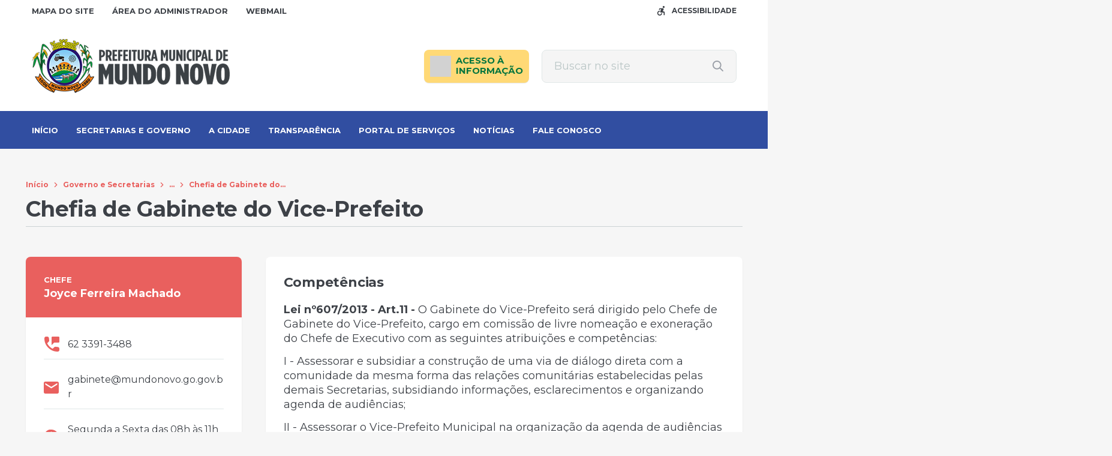

--- FILE ---
content_type: text/css
request_url: https://mundonovo.go.gov.br/wp-content/uploads/baru/baru-custom-style.css?ver=v163
body_size: 334
content:
:root {--font-family-primaria:'Montserrat', sans-serif;}:root {--border-radius-general:8px;}:root {--background-color:#f6f6f6;}:root {--primaria:#314ea1;}:root {--primaria-light:#445b9c;}:root {--secundaria:#e9605e;}:root {--secundaria-light:#CEE3E8;}:root {--fonte-escura:#3D4147;}:root {--fonte-clara:#989DA5;}:root {--fonte-branca:#FFFFFF;}:root {--branco:#FFFFFF;}:root {--cinza4:#BBC7C7;}:root {--cinza3:#CCD3D5;}:root {--cinza2:#E1E7E7;}:root {--cinza1:#F2F4F4;}

--- FILE ---
content_type: application/javascript; charset=utf-8
request_url: https://mundonovo.go.gov.br/wp-content/themes/baru/bundle/public.js?ver=1.0.0.106
body_size: 125219
content:
(()=>{var e={505:(e,t,a)=>{e.exports=a(15)},592:(e,t,a)=>{"use strict";var n=a(516),i=a(522),r=a(948),o=a(106),s=a(615),l=a(631),c=a(202),d=a(763);e.exports=function(e){return new Promise((function(t,a){var u=e.data,p=e.headers,f=e.responseType;n.isFormData(u)&&delete p["Content-Type"];var h=new XMLHttpRequest;if(e.auth){var m=e.auth.username||"",g=e.auth.password?unescape(encodeURIComponent(e.auth.password)):"";p.Authorization="Basic "+btoa(m+":"+g)}var v=s(e.baseURL,e.url);function w(){if(h){var n="getAllResponseHeaders"in h?l(h.getAllResponseHeaders()):null,r={data:f&&"text"!==f&&"json"!==f?h.response:h.responseText,status:h.status,statusText:h.statusText,headers:n,config:e,request:h};i(t,a,r),h=null}}if(h.open(e.method.toUpperCase(),o(v,e.params,e.paramsSerializer),!0),h.timeout=e.timeout,"onloadend"in h?h.onloadend=w:h.onreadystatechange=function(){h&&4===h.readyState&&(0!==h.status||h.responseURL&&0===h.responseURL.indexOf("file:"))&&setTimeout(w)},h.onabort=function(){h&&(a(d("Request aborted",e,"ECONNABORTED",h)),h=null)},h.onerror=function(){a(d("Network Error",e,null,h)),h=null},h.ontimeout=function(){var t="timeout of "+e.timeout+"ms exceeded";e.timeoutErrorMessage&&(t=e.timeoutErrorMessage),a(d(t,e,e.transitional&&e.transitional.clarifyTimeoutError?"ETIMEDOUT":"ECONNABORTED",h)),h=null},n.isStandardBrowserEnv()){var b=(e.withCredentials||c(v))&&e.xsrfCookieName?r.read(e.xsrfCookieName):void 0;b&&(p[e.xsrfHeaderName]=b)}"setRequestHeader"in h&&n.forEach(p,(function(e,t){void 0===u&&"content-type"===t.toLowerCase()?delete p[t]:h.setRequestHeader(t,e)})),n.isUndefined(e.withCredentials)||(h.withCredentials=!!e.withCredentials),f&&"json"!==f&&(h.responseType=e.responseType),"function"==typeof e.onDownloadProgress&&h.addEventListener("progress",e.onDownloadProgress),"function"==typeof e.onUploadProgress&&h.upload&&h.upload.addEventListener("progress",e.onUploadProgress),e.cancelToken&&e.cancelToken.promise.then((function(e){h&&(h.abort(),a(e),h=null)})),u||(u=null),h.send(u)}))}},15:(e,t,a)=>{"use strict";var n=a(516),i=a(12),r=a(155),o=a(343);function s(e){var t=new r(e),a=i(r.prototype.request,t);return n.extend(a,r.prototype,t),n.extend(a,t),a}var l=s(a(987));l.Axios=r,l.create=function(e){return s(o(l.defaults,e))},l.Cancel=a(928),l.CancelToken=a(191),l.isCancel=a(864),l.all=function(e){return Promise.all(e)},l.spread=a(980),l.isAxiosError=a(19),e.exports=l,e.exports.default=l},928:e=>{"use strict";function t(e){this.message=e}t.prototype.toString=function(){return"Cancel"+(this.message?": "+this.message:"")},t.prototype.__CANCEL__=!0,e.exports=t},191:(e,t,a)=>{"use strict";var n=a(928);function i(e){if("function"!=typeof e)throw new TypeError("executor must be a function.");var t;this.promise=new Promise((function(e){t=e}));var a=this;e((function(e){a.reason||(a.reason=new n(e),t(a.reason))}))}i.prototype.throwIfRequested=function(){if(this.reason)throw this.reason},i.source=function(){var e;return{token:new i((function(t){e=t})),cancel:e}},e.exports=i},864:e=>{"use strict";e.exports=function(e){return!(!e||!e.__CANCEL__)}},155:(e,t,a)=>{"use strict";var n=a(516),i=a(106),r=a(471),o=a(490),s=a(343),l=a(841),c=l.validators;function d(e){this.defaults=e,this.interceptors={request:new r,response:new r}}d.prototype.request=function(e){"string"==typeof e?(e=arguments[1]||{}).url=arguments[0]:e=e||{},(e=s(this.defaults,e)).method?e.method=e.method.toLowerCase():this.defaults.method?e.method=this.defaults.method.toLowerCase():e.method="get";var t=e.transitional;void 0!==t&&l.assertOptions(t,{silentJSONParsing:c.transitional(c.boolean,"1.0.0"),forcedJSONParsing:c.transitional(c.boolean,"1.0.0"),clarifyTimeoutError:c.transitional(c.boolean,"1.0.0")},!1);var a=[],n=!0;this.interceptors.request.forEach((function(t){"function"==typeof t.runWhen&&!1===t.runWhen(e)||(n=n&&t.synchronous,a.unshift(t.fulfilled,t.rejected))}));var i,r=[];if(this.interceptors.response.forEach((function(e){r.push(e.fulfilled,e.rejected)})),!n){var d=[o,void 0];for(Array.prototype.unshift.apply(d,a),d=d.concat(r),i=Promise.resolve(e);d.length;)i=i.then(d.shift(),d.shift());return i}for(var u=e;a.length;){var p=a.shift(),f=a.shift();try{u=p(u)}catch(e){f(e);break}}try{i=o(u)}catch(e){return Promise.reject(e)}for(;r.length;)i=i.then(r.shift(),r.shift());return i},d.prototype.getUri=function(e){return e=s(this.defaults,e),i(e.url,e.params,e.paramsSerializer).replace(/^\?/,"")},n.forEach(["delete","get","head","options"],(function(e){d.prototype[e]=function(t,a){return this.request(s(a||{},{method:e,url:t,data:(a||{}).data}))}})),n.forEach(["post","put","patch"],(function(e){d.prototype[e]=function(t,a,n){return this.request(s(n||{},{method:e,url:t,data:a}))}})),e.exports=d},471:(e,t,a)=>{"use strict";var n=a(516);function i(){this.handlers=[]}i.prototype.use=function(e,t,a){return this.handlers.push({fulfilled:e,rejected:t,synchronous:!!a&&a.synchronous,runWhen:a?a.runWhen:null}),this.handlers.length-1},i.prototype.eject=function(e){this.handlers[e]&&(this.handlers[e]=null)},i.prototype.forEach=function(e){n.forEach(this.handlers,(function(t){null!==t&&e(t)}))},e.exports=i},615:(e,t,a)=>{"use strict";var n=a(137),i=a(680);e.exports=function(e,t){return e&&!n(t)?i(e,t):t}},763:(e,t,a)=>{"use strict";var n=a(449);e.exports=function(e,t,a,i,r){var o=new Error(e);return n(o,t,a,i,r)}},490:(e,t,a)=>{"use strict";var n=a(516),i=a(881),r=a(864),o=a(987);function s(e){e.cancelToken&&e.cancelToken.throwIfRequested()}e.exports=function(e){return s(e),e.headers=e.headers||{},e.data=i.call(e,e.data,e.headers,e.transformRequest),e.headers=n.merge(e.headers.common||{},e.headers[e.method]||{},e.headers),n.forEach(["delete","get","head","post","put","patch","common"],(function(t){delete e.headers[t]})),(e.adapter||o.adapter)(e).then((function(t){return s(e),t.data=i.call(e,t.data,t.headers,e.transformResponse),t}),(function(t){return r(t)||(s(e),t&&t.response&&(t.response.data=i.call(e,t.response.data,t.response.headers,e.transformResponse))),Promise.reject(t)}))}},449:e=>{"use strict";e.exports=function(e,t,a,n,i){return e.config=t,a&&(e.code=a),e.request=n,e.response=i,e.isAxiosError=!0,e.toJSON=function(){return{message:this.message,name:this.name,description:this.description,number:this.number,fileName:this.fileName,lineNumber:this.lineNumber,columnNumber:this.columnNumber,stack:this.stack,config:this.config,code:this.code}},e}},343:(e,t,a)=>{"use strict";var n=a(516);e.exports=function(e,t){t=t||{};var a={},i=["url","method","data"],r=["headers","auth","proxy","params"],o=["baseURL","transformRequest","transformResponse","paramsSerializer","timeout","timeoutMessage","withCredentials","adapter","responseType","xsrfCookieName","xsrfHeaderName","onUploadProgress","onDownloadProgress","decompress","maxContentLength","maxBodyLength","maxRedirects","transport","httpAgent","httpsAgent","cancelToken","socketPath","responseEncoding"],s=["validateStatus"];function l(e,t){return n.isPlainObject(e)&&n.isPlainObject(t)?n.merge(e,t):n.isPlainObject(t)?n.merge({},t):n.isArray(t)?t.slice():t}function c(i){n.isUndefined(t[i])?n.isUndefined(e[i])||(a[i]=l(void 0,e[i])):a[i]=l(e[i],t[i])}n.forEach(i,(function(e){n.isUndefined(t[e])||(a[e]=l(void 0,t[e]))})),n.forEach(r,c),n.forEach(o,(function(i){n.isUndefined(t[i])?n.isUndefined(e[i])||(a[i]=l(void 0,e[i])):a[i]=l(void 0,t[i])})),n.forEach(s,(function(n){n in t?a[n]=l(e[n],t[n]):n in e&&(a[n]=l(void 0,e[n]))}));var d=i.concat(r).concat(o).concat(s),u=Object.keys(e).concat(Object.keys(t)).filter((function(e){return-1===d.indexOf(e)}));return n.forEach(u,c),a}},522:(e,t,a)=>{"use strict";var n=a(763);e.exports=function(e,t,a){var i=a.config.validateStatus;a.status&&i&&!i(a.status)?t(n("Request failed with status code "+a.status,a.config,null,a.request,a)):e(a)}},881:(e,t,a)=>{"use strict";var n=a(516),i=a(987);e.exports=function(e,t,a){var r=this||i;return n.forEach(a,(function(a){e=a.call(r,e,t)})),e}},987:(e,t,a)=>{"use strict";var n=a(516),i=a(18),r=a(449),o={"Content-Type":"application/x-www-form-urlencoded"};function s(e,t){!n.isUndefined(e)&&n.isUndefined(e["Content-Type"])&&(e["Content-Type"]=t)}var l,c={transitional:{silentJSONParsing:!0,forcedJSONParsing:!0,clarifyTimeoutError:!1},adapter:(("undefined"!=typeof XMLHttpRequest||"undefined"!=typeof process&&"[object process]"===Object.prototype.toString.call(process))&&(l=a(592)),l),transformRequest:[function(e,t){return i(t,"Accept"),i(t,"Content-Type"),n.isFormData(e)||n.isArrayBuffer(e)||n.isBuffer(e)||n.isStream(e)||n.isFile(e)||n.isBlob(e)?e:n.isArrayBufferView(e)?e.buffer:n.isURLSearchParams(e)?(s(t,"application/x-www-form-urlencoded;charset=utf-8"),e.toString()):n.isObject(e)||t&&"application/json"===t["Content-Type"]?(s(t,"application/json"),function(e){if(n.isString(e))try{return(0,JSON.parse)(e),n.trim(e)}catch(e){if("SyntaxError"!==e.name)throw e}return(0,JSON.stringify)(e)}(e)):e}],transformResponse:[function(e){var t=this.transitional,a=t&&t.silentJSONParsing,i=t&&t.forcedJSONParsing,o=!a&&"json"===this.responseType;if(o||i&&n.isString(e)&&e.length)try{return JSON.parse(e)}catch(e){if(o){if("SyntaxError"===e.name)throw r(e,this,"E_JSON_PARSE");throw e}}return e}],timeout:0,xsrfCookieName:"XSRF-TOKEN",xsrfHeaderName:"X-XSRF-TOKEN",maxContentLength:-1,maxBodyLength:-1,validateStatus:function(e){return e>=200&&e<300},headers:{common:{Accept:"application/json, text/plain, */*"}}};n.forEach(["delete","get","head"],(function(e){c.headers[e]={}})),n.forEach(["post","put","patch"],(function(e){c.headers[e]=n.merge(o)})),e.exports=c},12:e=>{"use strict";e.exports=function(e,t){return function(){for(var a=new Array(arguments.length),n=0;n<a.length;n++)a[n]=arguments[n];return e.apply(t,a)}}},106:(e,t,a)=>{"use strict";var n=a(516);function i(e){return encodeURIComponent(e).replace(/%3A/gi,":").replace(/%24/g,"$").replace(/%2C/gi,",").replace(/%20/g,"+").replace(/%5B/gi,"[").replace(/%5D/gi,"]")}e.exports=function(e,t,a){if(!t)return e;var r;if(a)r=a(t);else if(n.isURLSearchParams(t))r=t.toString();else{var o=[];n.forEach(t,(function(e,t){null!=e&&(n.isArray(e)?t+="[]":e=[e],n.forEach(e,(function(e){n.isDate(e)?e=e.toISOString():n.isObject(e)&&(e=JSON.stringify(e)),o.push(i(t)+"="+i(e))})))})),r=o.join("&")}if(r){var s=e.indexOf("#");-1!==s&&(e=e.slice(0,s)),e+=(-1===e.indexOf("?")?"?":"&")+r}return e}},680:e=>{"use strict";e.exports=function(e,t){return t?e.replace(/\/+$/,"")+"/"+t.replace(/^\/+/,""):e}},948:(e,t,a)=>{"use strict";var n=a(516);e.exports=n.isStandardBrowserEnv()?{write:function(e,t,a,i,r,o){var s=[];s.push(e+"="+encodeURIComponent(t)),n.isNumber(a)&&s.push("expires="+new Date(a).toGMTString()),n.isString(i)&&s.push("path="+i),n.isString(r)&&s.push("domain="+r),!0===o&&s.push("secure"),document.cookie=s.join("; ")},read:function(e){var t=document.cookie.match(new RegExp("(^|;\\s*)("+e+")=([^;]*)"));return t?decodeURIComponent(t[3]):null},remove:function(e){this.write(e,"",Date.now()-864e5)}}:{write:function(){},read:function(){return null},remove:function(){}}},137:e=>{"use strict";e.exports=function(e){return/^([a-z][a-z\d\+\-\.]*:)?\/\//i.test(e)}},19:e=>{"use strict";e.exports=function(e){return"object"==typeof e&&!0===e.isAxiosError}},202:(e,t,a)=>{"use strict";var n=a(516);e.exports=n.isStandardBrowserEnv()?function(){var e,t=/(msie|trident)/i.test(navigator.userAgent),a=document.createElement("a");function i(e){var n=e;return t&&(a.setAttribute("href",n),n=a.href),a.setAttribute("href",n),{href:a.href,protocol:a.protocol?a.protocol.replace(/:$/,""):"",host:a.host,search:a.search?a.search.replace(/^\?/,""):"",hash:a.hash?a.hash.replace(/^#/,""):"",hostname:a.hostname,port:a.port,pathname:"/"===a.pathname.charAt(0)?a.pathname:"/"+a.pathname}}return e=i(window.location.href),function(t){var a=n.isString(t)?i(t):t;return a.protocol===e.protocol&&a.host===e.host}}():function(){return!0}},18:(e,t,a)=>{"use strict";var n=a(516);e.exports=function(e,t){n.forEach(e,(function(a,n){n!==t&&n.toUpperCase()===t.toUpperCase()&&(e[t]=a,delete e[n])}))}},631:(e,t,a)=>{"use strict";var n=a(516),i=["age","authorization","content-length","content-type","etag","expires","from","host","if-modified-since","if-unmodified-since","last-modified","location","max-forwards","proxy-authorization","referer","retry-after","user-agent"];e.exports=function(e){var t,a,r,o={};return e?(n.forEach(e.split("\n"),(function(e){if(r=e.indexOf(":"),t=n.trim(e.substr(0,r)).toLowerCase(),a=n.trim(e.substr(r+1)),t){if(o[t]&&i.indexOf(t)>=0)return;o[t]="set-cookie"===t?(o[t]?o[t]:[]).concat([a]):o[t]?o[t]+", "+a:a}})),o):o}},980:e=>{"use strict";e.exports=function(e){return function(t){return e.apply(null,t)}}},841:(e,t,a)=>{"use strict";var n=a(198),i={};["object","boolean","number","function","string","symbol"].forEach((function(e,t){i[e]=function(a){return typeof a===e||"a"+(t<1?"n ":" ")+e}}));var r={},o=n.version.split(".");function s(e,t){for(var a=t?t.split("."):o,n=e.split("."),i=0;i<3;i++){if(a[i]>n[i])return!0;if(a[i]<n[i])return!1}return!1}i.transitional=function(e,t,a){var i=t&&s(t);function o(e,t){return"[Axios v"+n.version+"] Transitional option '"+e+"'"+t+(a?". "+a:"")}return function(a,n,s){if(!1===e)throw new Error(o(n," has been removed in "+t));return i&&!r[n]&&(r[n]=!0,console.warn(o(n," has been deprecated since v"+t+" and will be removed in the near future"))),!e||e(a,n,s)}},e.exports={isOlderVersion:s,assertOptions:function(e,t,a){if("object"!=typeof e)throw new TypeError("options must be an object");for(var n=Object.keys(e),i=n.length;i-- >0;){var r=n[i],o=t[r];if(o){var s=e[r],l=void 0===s||o(s,r,e);if(!0!==l)throw new TypeError("option "+r+" must be "+l)}else if(!0!==a)throw Error("Unknown option "+r)}},validators:i}},516:(e,t,a)=>{"use strict";var n=a(12),i=Object.prototype.toString;function r(e){return"[object Array]"===i.call(e)}function o(e){return void 0===e}function s(e){return null!==e&&"object"==typeof e}function l(e){if("[object Object]"!==i.call(e))return!1;var t=Object.getPrototypeOf(e);return null===t||t===Object.prototype}function c(e){return"[object Function]"===i.call(e)}function d(e,t){if(null!=e)if("object"!=typeof e&&(e=[e]),r(e))for(var a=0,n=e.length;a<n;a++)t.call(null,e[a],a,e);else for(var i in e)Object.prototype.hasOwnProperty.call(e,i)&&t.call(null,e[i],i,e)}e.exports={isArray:r,isArrayBuffer:function(e){return"[object ArrayBuffer]"===i.call(e)},isBuffer:function(e){return null!==e&&!o(e)&&null!==e.constructor&&!o(e.constructor)&&"function"==typeof e.constructor.isBuffer&&e.constructor.isBuffer(e)},isFormData:function(e){return"undefined"!=typeof FormData&&e instanceof FormData},isArrayBufferView:function(e){return"undefined"!=typeof ArrayBuffer&&ArrayBuffer.isView?ArrayBuffer.isView(e):e&&e.buffer&&e.buffer instanceof ArrayBuffer},isString:function(e){return"string"==typeof e},isNumber:function(e){return"number"==typeof e},isObject:s,isPlainObject:l,isUndefined:o,isDate:function(e){return"[object Date]"===i.call(e)},isFile:function(e){return"[object File]"===i.call(e)},isBlob:function(e){return"[object Blob]"===i.call(e)},isFunction:c,isStream:function(e){return s(e)&&c(e.pipe)},isURLSearchParams:function(e){return"undefined"!=typeof URLSearchParams&&e instanceof URLSearchParams},isStandardBrowserEnv:function(){return("undefined"==typeof navigator||"ReactNative"!==navigator.product&&"NativeScript"!==navigator.product&&"NS"!==navigator.product)&&"undefined"!=typeof window&&"undefined"!=typeof document},forEach:d,merge:function e(){var t={};function a(a,n){l(t[n])&&l(a)?t[n]=e(t[n],a):l(a)?t[n]=e({},a):r(a)?t[n]=a.slice():t[n]=a}for(var n=0,i=arguments.length;n<i;n++)d(arguments[n],a);return t},extend:function(e,t,a){return d(t,(function(t,i){e[i]=a&&"function"==typeof t?n(t,a):t})),e},trim:function(e){return e.trim?e.trim():e.replace(/^\s+|\s+$/g,"")},stripBOM:function(e){return 65279===e.charCodeAt(0)&&(e=e.slice(1)),e}}},660:function(e){"undefined"!=typeof self&&self,e.exports=function(){"use strict";var e={3976:function(e,t){Object.defineProperty(t,"__esModule",{value:!0}),t.default=void 0,t.default={_maxTestPos:500,placeholder:"_",optionalmarker:["[","]"],quantifiermarker:["{","}"],groupmarker:["(",")"],alternatormarker:"|",escapeChar:"\\",mask:null,regex:null,oncomplete:function(){},onincomplete:function(){},oncleared:function(){},repeat:0,greedy:!1,autoUnmask:!1,removeMaskOnSubmit:!1,clearMaskOnLostFocus:!0,insertMode:!0,insertModeVisual:!0,clearIncomplete:!1,alias:null,onKeyDown:function(){},onBeforeMask:null,onBeforePaste:function(e,t){return"function"==typeof t.onBeforeMask?t.onBeforeMask.call(this,e,t):e},onBeforeWrite:null,onUnMask:null,showMaskOnFocus:!0,showMaskOnHover:!0,onKeyValidation:function(){},skipOptionalPartCharacter:" ",numericInput:!1,rightAlign:!1,undoOnEscape:!0,radixPoint:"",_radixDance:!1,groupSeparator:"",keepStatic:null,positionCaretOnTab:!0,tabThrough:!1,supportsInputType:["text","tel","url","password","search"],isComplete:null,preValidation:null,postValidation:null,staticDefinitionSymbol:void 0,jitMasking:!1,nullable:!0,inputEventOnly:!1,noValuePatching:!1,positionCaretOnClick:"lvp",casing:null,inputmode:"text",importDataAttributes:!0,shiftPositions:!0,usePrototypeDefinitions:!0,validationEventTimeOut:3e3,substitutes:{}}},7392:function(e,t){Object.defineProperty(t,"__esModule",{value:!0}),t.default=void 0,t.default={9:{validator:"[0-9０-９]",definitionSymbol:"*"},a:{validator:"[A-Za-zА-яЁёÀ-ÿµ]",definitionSymbol:"*"},"*":{validator:"[0-9０-９A-Za-zА-яЁёÀ-ÿµ]"}}},253:function(e,t){Object.defineProperty(t,"__esModule",{value:!0}),t.default=function(e,t,a){if(void 0===a)return e.__data?e.__data[t]:null;e.__data=e.__data||{},e.__data[t]=a}},3776:function(e,t,a){Object.defineProperty(t,"__esModule",{value:!0}),t.Event=void 0,t.off=function(e,t){var a,n;return d(this[0])&&e&&(a=this[0].eventRegistry,n=this[0],e.split(" ").forEach((function(e){var i=o(e.split("."),2);(function(e,n){var i,r,o=[];if(e.length>0)if(void 0===t)for(i=0,r=a[e][n].length;i<r;i++)o.push({ev:e,namespace:n&&n.length>0?n:"global",handler:a[e][n][i]});else o.push({ev:e,namespace:n&&n.length>0?n:"global",handler:t});else if(n.length>0)for(var s in a)for(var l in a[s])if(l===n)if(void 0===t)for(i=0,r=a[s][l].length;i<r;i++)o.push({ev:s,namespace:l,handler:a[s][l][i]});else o.push({ev:s,namespace:l,handler:t});return o})(i[0],i[1]).forEach((function(e){var t=e.ev,i=e.handler;!function(e,t,i){if(e in a==1)if(n.removeEventListener?n.removeEventListener(e,i,!1):n.detachEvent&&n.detachEvent("on".concat(e),i),"global"===t)for(var r in a[e])a[e][r].splice(a[e][r].indexOf(i),1);else a[e][t].splice(a[e][t].indexOf(i),1)}(t,e.namespace,i)}))}))),this},t.on=function(e,t){if(d(this[0])){var a=this[0].eventRegistry,n=this[0];e.split(" ").forEach((function(e){var i=o(e.split("."),2),r=i[0],s=i[1];!function(e,i){n.addEventListener?n.addEventListener(e,t,!1):n.attachEvent&&n.attachEvent("on".concat(e),t),a[e]=a[e]||{},a[e][i]=a[e][i]||[],a[e][i].push(t)}(r,void 0===s?"global":s)}))}return this},t.trigger=function(e){var t=arguments;if(d(this[0]))for(var a=this[0].eventRegistry,n=this[0],o="string"==typeof e?e.split(" "):[e.type],s=0;s<o.length;s++){var l=o[s].split("."),u=l[0],p=l[1]||"global";if(void 0!==c&&"global"===p){var f,h={bubbles:!0,cancelable:!0,composed:!0,detail:arguments[1]};if(c.createEvent){try{"input"===u?(h.inputType="insertText",f=new InputEvent(u,h)):f=new CustomEvent(u,h)}catch(e){(f=c.createEvent("CustomEvent")).initCustomEvent(u,h.bubbles,h.cancelable,h.detail)}e.type&&(0,i.default)(f,e),n.dispatchEvent(f)}else(f=c.createEventObject()).eventType=u,f.detail=arguments[1],e.type&&(0,i.default)(f,e),n.fireEvent("on"+f.eventType,f)}else if(void 0!==a[u]){arguments[0]=arguments[0].type?arguments[0]:r.default.Event(arguments[0]),arguments[0].detail=arguments.slice(1);var m=a[u];("global"===p?Object.values(m).flat():m[p]).forEach((function(e){return e.apply(n,t)}))}}return this};var n=l(a(9380)),i=l(a(600)),r=l(a(4963));function o(e,t){return function(e){if(Array.isArray(e))return e}(e)||function(e,t){var a=null==e?null:"undefined"!=typeof Symbol&&e[Symbol.iterator]||e["@@iterator"];if(null!=a){var n,i,r,o,s=[],l=!0,c=!1;try{if(r=(a=a.call(e)).next,0===t){if(Object(a)!==a)return;l=!1}else for(;!(l=(n=r.call(a)).done)&&(s.push(n.value),s.length!==t);l=!0);}catch(e){c=!0,i=e}finally{try{if(!l&&null!=a.return&&(o=a.return(),Object(o)!==o))return}finally{if(c)throw i}}return s}}(e,t)||function(e,t){if(e){if("string"==typeof e)return s(e,t);var a=Object.prototype.toString.call(e).slice(8,-1);return"Object"===a&&e.constructor&&(a=e.constructor.name),"Map"===a||"Set"===a?Array.from(e):"Arguments"===a||/^(?:Ui|I)nt(?:8|16|32)(?:Clamped)?Array$/.test(a)?s(e,t):void 0}}(e,t)||function(){throw new TypeError("Invalid attempt to destructure non-iterable instance.\nIn order to be iterable, non-array objects must have a [Symbol.iterator]() method.")}()}function s(e,t){(null==t||t>e.length)&&(t=e.length);for(var a=0,n=new Array(t);a<t;a++)n[a]=e[a];return n}function l(e){return e&&e.__esModule?e:{default:e}}var c=n.default.document;function d(e){return e instanceof Element}var u=t.Event=void 0;"function"==typeof n.default.CustomEvent?t.Event=u=n.default.CustomEvent:n.default.Event&&c&&c.createEvent?(t.Event=u=function(e,t){t=t||{bubbles:!1,cancelable:!1,composed:!0,detail:void 0};var a=c.createEvent("CustomEvent");return a.initCustomEvent(e,t.bubbles,t.cancelable,t.detail),a},u.prototype=n.default.Event.prototype):"undefined"!=typeof Event&&(t.Event=u=Event)},600:function(e,t){function a(e){return a="function"==typeof Symbol&&"symbol"==typeof Symbol.iterator?function(e){return typeof e}:function(e){return e&&"function"==typeof Symbol&&e.constructor===Symbol&&e!==Symbol.prototype?"symbol":typeof e},a(e)}Object.defineProperty(t,"__esModule",{value:!0}),t.default=function e(){var t,n,i,r,o,s,l=arguments[0]||{},c=1,d=arguments.length,u=!1;for("boolean"==typeof l&&(u=l,l=arguments[c]||{},c++),"object"!==a(l)&&"function"!=typeof l&&(l={});c<d;c++)if(null!=(t=arguments[c]))for(n in t)i=l[n],l!==(r=t[n])&&(u&&r&&("[object Object]"===Object.prototype.toString.call(r)||(o=Array.isArray(r)))?(o?(o=!1,s=i&&Array.isArray(i)?i:[]):s=i&&"[object Object]"===Object.prototype.toString.call(i)?i:{},l[n]=e(u,s,r)):void 0!==r&&(l[n]=r));return l}},4963:function(e,t,a){Object.defineProperty(t,"__esModule",{value:!0}),t.default=void 0;var n=s(a(9380)),i=s(a(253)),r=a(3776),o=s(a(600));function s(e){return e&&e.__esModule?e:{default:e}}var l=n.default.document;function c(e){return e instanceof c?e:this instanceof c?void(null!=e&&e!==n.default&&(this[0]=e.nodeName?e:void 0!==e[0]&&e[0].nodeName?e[0]:l.querySelector(e),void 0!==this[0]&&null!==this[0]&&(this[0].eventRegistry=this[0].eventRegistry||{}))):new c(e)}c.prototype={on:r.on,off:r.off,trigger:r.trigger},c.extend=o.default,c.data=i.default,c.Event=r.Event,t.default=c},9845:function(e,t,a){Object.defineProperty(t,"__esModule",{value:!0}),t.mobile=t.iphone=t.ie=void 0;var n,i=(n=a(9380))&&n.__esModule?n:{default:n},r=i.default.navigator&&i.default.navigator.userAgent||"";t.ie=r.indexOf("MSIE ")>0||r.indexOf("Trident/")>0,t.mobile=i.default.navigator&&i.default.navigator.userAgentData&&i.default.navigator.userAgentData.mobile||i.default.navigator&&i.default.navigator.maxTouchPoints||"ontouchstart"in i.default,t.iphone=/iphone/i.test(r)},7184:function(e,t){Object.defineProperty(t,"__esModule",{value:!0}),t.default=function(e){return e.replace(a,"\\$1")};var a=new RegExp("(\\"+["/",".","*","+","?","|","(",")","[","]","{","}","\\","$","^"].join("|\\")+")","gim")},6030:function(e,t,a){function n(e){return n="function"==typeof Symbol&&"symbol"==typeof Symbol.iterator?function(e){return typeof e}:function(e){return e&&"function"==typeof Symbol&&e.constructor===Symbol&&e!==Symbol.prototype?"symbol":typeof e},n(e)}Object.defineProperty(t,"__esModule",{value:!0}),t.EventHandlers=void 0;var i,r=a(9845),o=(i=a(9380))&&i.__esModule?i:{default:i},s=a(7760),l=a(2839),c=a(8711),d=a(7215),u=a(4713);function p(){p=function(){return t};var e,t={},a=Object.prototype,i=a.hasOwnProperty,r=Object.defineProperty||function(e,t,a){e[t]=a.value},o="function"==typeof Symbol?Symbol:{},s=o.iterator||"@@iterator",l=o.asyncIterator||"@@asyncIterator",c=o.toStringTag||"@@toStringTag";function d(e,t,a){return Object.defineProperty(e,t,{value:a,enumerable:!0,configurable:!0,writable:!0}),e[t]}try{d({},"")}catch(e){d=function(e,t,a){return e[t]=a}}function u(e,t,a,n){var i=t&&t.prototype instanceof b?t:b,o=Object.create(i.prototype),s=new A(n||[]);return r(o,"_invoke",{value:M(e,a,s)}),o}function f(e,t,a){try{return{type:"normal",arg:e.call(t,a)}}catch(e){return{type:"throw",arg:e}}}t.wrap=u;var h="suspendedStart",m="suspendedYield",g="executing",v="completed",w={};function b(){}function y(){}function x(){}var k={};d(k,s,(function(){return this}));var E=Object.getPrototypeOf,S=E&&E(E(D([])));S&&S!==a&&i.call(S,s)&&(k=S);var C=x.prototype=b.prototype=Object.create(k);function T(e){["next","throw","return"].forEach((function(t){d(e,t,(function(e){return this._invoke(t,e)}))}))}function P(e,t){function a(r,o,s,l){var c=f(e[r],e,o);if("throw"!==c.type){var d=c.arg,u=d.value;return u&&"object"==n(u)&&i.call(u,"__await")?t.resolve(u.__await).then((function(e){a("next",e,s,l)}),(function(e){a("throw",e,s,l)})):t.resolve(u).then((function(e){d.value=e,s(d)}),(function(e){return a("throw",e,s,l)}))}l(c.arg)}var o;r(this,"_invoke",{value:function(e,n){function i(){return new t((function(t,i){a(e,n,t,i)}))}return o=o?o.then(i,i):i()}})}function M(t,a,n){var i=h;return function(r,o){if(i===g)throw new Error("Generator is already running");if(i===v){if("throw"===r)throw o;return{value:e,done:!0}}for(n.method=r,n.arg=o;;){var s=n.delegate;if(s){var l=L(s,n);if(l){if(l===w)continue;return l}}if("next"===n.method)n.sent=n._sent=n.arg;else if("throw"===n.method){if(i===h)throw i=v,n.arg;n.dispatchException(n.arg)}else"return"===n.method&&n.abrupt("return",n.arg);i=g;var c=f(t,a,n);if("normal"===c.type){if(i=n.done?v:m,c.arg===w)continue;return{value:c.arg,done:n.done}}"throw"===c.type&&(i=v,n.method="throw",n.arg=c.arg)}}}function L(t,a){var n=a.method,i=t.iterator[n];if(i===e)return a.delegate=null,"throw"===n&&t.iterator.return&&(a.method="return",a.arg=e,L(t,a),"throw"===a.method)||"return"!==n&&(a.method="throw",a.arg=new TypeError("The iterator does not provide a '"+n+"' method")),w;var r=f(i,t.iterator,a.arg);if("throw"===r.type)return a.method="throw",a.arg=r.arg,a.delegate=null,w;var o=r.arg;return o?o.done?(a[t.resultName]=o.value,a.next=t.nextLoc,"return"!==a.method&&(a.method="next",a.arg=e),a.delegate=null,w):o:(a.method="throw",a.arg=new TypeError("iterator result is not an object"),a.delegate=null,w)}function $(e){var t={tryLoc:e[0]};1 in e&&(t.catchLoc=e[1]),2 in e&&(t.finallyLoc=e[2],t.afterLoc=e[3]),this.tryEntries.push(t)}function O(e){var t=e.completion||{};t.type="normal",delete t.arg,e.completion=t}function A(e){this.tryEntries=[{tryLoc:"root"}],e.forEach($,this),this.reset(!0)}function D(t){if(t||""===t){var a=t[s];if(a)return a.call(t);if("function"==typeof t.next)return t;if(!isNaN(t.length)){var r=-1,o=function a(){for(;++r<t.length;)if(i.call(t,r))return a.value=t[r],a.done=!1,a;return a.value=e,a.done=!0,a};return o.next=o}}throw new TypeError(n(t)+" is not iterable")}return y.prototype=x,r(C,"constructor",{value:x,configurable:!0}),r(x,"constructor",{value:y,configurable:!0}),y.displayName=d(x,c,"GeneratorFunction"),t.isGeneratorFunction=function(e){var t="function"==typeof e&&e.constructor;return!!t&&(t===y||"GeneratorFunction"===(t.displayName||t.name))},t.mark=function(e){return Object.setPrototypeOf?Object.setPrototypeOf(e,x):(e.__proto__=x,d(e,c,"GeneratorFunction")),e.prototype=Object.create(C),e},t.awrap=function(e){return{__await:e}},T(P.prototype),d(P.prototype,l,(function(){return this})),t.AsyncIterator=P,t.async=function(e,a,n,i,r){void 0===r&&(r=Promise);var o=new P(u(e,a,n,i),r);return t.isGeneratorFunction(a)?o:o.next().then((function(e){return e.done?e.value:o.next()}))},T(C),d(C,c,"Generator"),d(C,s,(function(){return this})),d(C,"toString",(function(){return"[object Generator]"})),t.keys=function(e){var t=Object(e),a=[];for(var n in t)a.push(n);return a.reverse(),function e(){for(;a.length;){var n=a.pop();if(n in t)return e.value=n,e.done=!1,e}return e.done=!0,e}},t.values=D,A.prototype={constructor:A,reset:function(t){if(this.prev=0,this.next=0,this.sent=this._sent=e,this.done=!1,this.delegate=null,this.method="next",this.arg=e,this.tryEntries.forEach(O),!t)for(var a in this)"t"===a.charAt(0)&&i.call(this,a)&&!isNaN(+a.slice(1))&&(this[a]=e)},stop:function(){this.done=!0;var e=this.tryEntries[0].completion;if("throw"===e.type)throw e.arg;return this.rval},dispatchException:function(t){if(this.done)throw t;var a=this;function n(n,i){return s.type="throw",s.arg=t,a.next=n,i&&(a.method="next",a.arg=e),!!i}for(var r=this.tryEntries.length-1;r>=0;--r){var o=this.tryEntries[r],s=o.completion;if("root"===o.tryLoc)return n("end");if(o.tryLoc<=this.prev){var l=i.call(o,"catchLoc"),c=i.call(o,"finallyLoc");if(l&&c){if(this.prev<o.catchLoc)return n(o.catchLoc,!0);if(this.prev<o.finallyLoc)return n(o.finallyLoc)}else if(l){if(this.prev<o.catchLoc)return n(o.catchLoc,!0)}else{if(!c)throw new Error("try statement without catch or finally");if(this.prev<o.finallyLoc)return n(o.finallyLoc)}}}},abrupt:function(e,t){for(var a=this.tryEntries.length-1;a>=0;--a){var n=this.tryEntries[a];if(n.tryLoc<=this.prev&&i.call(n,"finallyLoc")&&this.prev<n.finallyLoc){var r=n;break}}r&&("break"===e||"continue"===e)&&r.tryLoc<=t&&t<=r.finallyLoc&&(r=null);var o=r?r.completion:{};return o.type=e,o.arg=t,r?(this.method="next",this.next=r.finallyLoc,w):this.complete(o)},complete:function(e,t){if("throw"===e.type)throw e.arg;return"break"===e.type||"continue"===e.type?this.next=e.arg:"return"===e.type?(this.rval=this.arg=e.arg,this.method="return",this.next="end"):"normal"===e.type&&t&&(this.next=t),w},finish:function(e){for(var t=this.tryEntries.length-1;t>=0;--t){var a=this.tryEntries[t];if(a.finallyLoc===e)return this.complete(a.completion,a.afterLoc),O(a),w}},catch:function(e){for(var t=this.tryEntries.length-1;t>=0;--t){var a=this.tryEntries[t];if(a.tryLoc===e){var n=a.completion;if("throw"===n.type){var i=n.arg;O(a)}return i}}throw new Error("illegal catch attempt")},delegateYield:function(t,a,n){return this.delegate={iterator:D(t),resultName:a,nextLoc:n},"next"===this.method&&(this.arg=e),w}},t}function f(e,t){var a="undefined"!=typeof Symbol&&e[Symbol.iterator]||e["@@iterator"];if(!a){if(Array.isArray(e)||(a=function(e,t){if(e){if("string"==typeof e)return h(e,t);var a=Object.prototype.toString.call(e).slice(8,-1);return"Object"===a&&e.constructor&&(a=e.constructor.name),"Map"===a||"Set"===a?Array.from(e):"Arguments"===a||/^(?:Ui|I)nt(?:8|16|32)(?:Clamped)?Array$/.test(a)?h(e,t):void 0}}(e))||t&&e&&"number"==typeof e.length){a&&(e=a);var n=0,i=function(){};return{s:i,n:function(){return n>=e.length?{done:!0}:{done:!1,value:e[n++]}},e:function(e){throw e},f:i}}throw new TypeError("Invalid attempt to iterate non-iterable instance.\nIn order to be iterable, non-array objects must have a [Symbol.iterator]() method.")}var r,o=!0,s=!1;return{s:function(){a=a.call(e)},n:function(){var e=a.next();return o=e.done,e},e:function(e){s=!0,r=e},f:function(){try{o||null==a.return||a.return()}finally{if(s)throw r}}}}function h(e,t){(null==t||t>e.length)&&(t=e.length);for(var a=0,n=new Array(t);a<t;a++)n[a]=e[a];return n}function m(e,t,a,n,i,r,o){try{var s=e[r](o),l=s.value}catch(e){return void a(e)}s.done?t(l):Promise.resolve(l).then(n,i)}var g,v,w=t.EventHandlers={keyEvent:function(e,t,a,n,i){var o=this.inputmask,p=o.opts,f=o.dependencyLib,h=o.maskset,m=this,g=f(m),v=e.key,b=c.caret.call(o,m),y=p.onKeyDown.call(this,e,c.getBuffer.call(o),b,p);if(void 0!==y)return y;if(v===l.keys.Backspace||v===l.keys.Delete||r.iphone&&v===l.keys.BACKSPACE_SAFARI||e.ctrlKey&&v===l.keys.x&&!("oncut"in m))e.preventDefault(),d.handleRemove.call(o,m,v,b),(0,s.writeBuffer)(m,c.getBuffer.call(o,!0),h.p,e,m.inputmask._valueGet()!==c.getBuffer.call(o).join(""));else if(v===l.keys.End||v===l.keys.PageDown){e.preventDefault();var x=c.seekNext.call(o,c.getLastValidPosition.call(o));c.caret.call(o,m,e.shiftKey?b.begin:x,x,!0)}else v===l.keys.Home&&!e.shiftKey||v===l.keys.PageUp?(e.preventDefault(),c.caret.call(o,m,0,e.shiftKey?b.begin:0,!0)):p.undoOnEscape&&v===l.keys.Escape&&!0!==e.altKey?((0,s.checkVal)(m,!0,!1,o.undoValue.split("")),g.trigger("click")):v!==l.keys.Insert||e.shiftKey||e.ctrlKey||void 0!==o.userOptions.insertMode?!0===p.tabThrough&&v===l.keys.Tab?!0===e.shiftKey?(b.end=c.seekPrevious.call(o,b.end,!0),!0===u.getTest.call(o,b.end-1).match.static&&b.end--,b.begin=c.seekPrevious.call(o,b.end,!0),b.begin>=0&&b.end>0&&(e.preventDefault(),c.caret.call(o,m,b.begin,b.end))):(b.begin=c.seekNext.call(o,b.begin,!0),b.end=c.seekNext.call(o,b.begin,!0),b.end<h.maskLength&&b.end--,b.begin<=h.maskLength&&(e.preventDefault(),c.caret.call(o,m,b.begin,b.end))):e.shiftKey||(p.insertModeVisual&&!1===p.insertMode?v===l.keys.ArrowRight?setTimeout((function(){var e=c.caret.call(o,m);c.caret.call(o,m,e.begin)}),0):v===l.keys.ArrowLeft&&setTimeout((function(){var e=c.translatePosition.call(o,m.inputmask.caretPos.begin);c.translatePosition.call(o,m.inputmask.caretPos.end),o.isRTL?c.caret.call(o,m,e+(e===h.maskLength?0:1)):c.caret.call(o,m,e-(0===e?0:1))}),0):void 0===o.keyEventHook||o.keyEventHook(e)):d.isSelection.call(o,b)?p.insertMode=!p.insertMode:(p.insertMode=!p.insertMode,c.caret.call(o,m,b.begin,b.begin));return o.isComposing=v==l.keys.Process||v==l.keys.Unidentified,o.ignorable=v.length>1&&!("textarea"===m.tagName.toLowerCase()&&v==l.keys.Enter),w.keypressEvent.call(this,e,t,a,n,i)},keypressEvent:function(e,t,a,n,i){var r=this.inputmask||this,o=r.opts,u=r.dependencyLib,p=r.maskset,f=r.el,h=u(f),m=e.key;if(!0===t||e.ctrlKey&&e.altKey&&!r.ignorable||!(e.ctrlKey||e.metaKey||r.ignorable)){if(m){var g,v=t?{begin:i,end:i}:c.caret.call(r,f);t||(m=o.substitutes[m]||m),p.writeOutBuffer=!0;var w=d.isValid.call(r,v,m,n,void 0,void 0,void 0,t);if(!1!==w&&(c.resetMaskSet.call(r,!0),g=void 0!==w.caret?w.caret:c.seekNext.call(r,w.pos.begin?w.pos.begin:w.pos),p.p=g),g=o.numericInput&&void 0===w.caret?c.seekPrevious.call(r,g):g,!1!==a&&(setTimeout((function(){o.onKeyValidation.call(f,m,w)}),0),p.writeOutBuffer&&!1!==w)){var b=c.getBuffer.call(r);(0,s.writeBuffer)(f,b,g,e,!0!==t)}if(e.preventDefault(),t)return!1!==w&&(w.forwardPosition=g),w}}else m===l.keys.Enter&&r.undoValue!==r._valueGet(!0)&&(r.undoValue=r._valueGet(!0),setTimeout((function(){h.trigger("change")}),0))},pasteEvent:(g=p().mark((function e(t){var a,n,i,r,l,d;return p().wrap((function(e){for(;;)switch(e.prev=e.next){case 0:a=function(e,a,n,i,o){var l=c.caret.call(e,a,void 0,void 0,!0),d=n.substr(0,l.begin),u=n.substr(l.end,n.length);if(d==(e.isRTL?c.getBufferTemplate.call(e).slice().reverse():c.getBufferTemplate.call(e)).slice(0,l.begin).join("")&&(d=""),u==(e.isRTL?c.getBufferTemplate.call(e).slice().reverse():c.getBufferTemplate.call(e)).slice(l.end).join("")&&(u=""),i=d+i+u,e.isRTL&&!0!==r.numericInput){i=i.split("");var p,h=f(c.getBufferTemplate.call(e));try{for(h.s();!(p=h.n()).done;){var m=p.value;i[0]===m&&i.shift()}}catch(e){h.e(e)}finally{h.f()}i=i.reverse().join("")}var g=i;if("function"==typeof o){if(!1===(g=o.call(e,g,r)))return!1;g||(g=n)}(0,s.checkVal)(a,!0,!1,g.toString().split(""),t)},n=this,i=this.inputmask,r=i.opts,l=i._valueGet(!0),i.skipInputEvent=!0,t.clipboardData&&t.clipboardData.getData?d=t.clipboardData.getData("text/plain"):o.default.clipboardData&&o.default.clipboardData.getData&&(d=o.default.clipboardData.getData("Text")),a(i,n,l,d,r.onBeforePaste),t.preventDefault();case 7:case"end":return e.stop()}}),e,this)})),v=function(){var e=this,t=arguments;return new Promise((function(a,n){var i=g.apply(e,t);function r(e){m(i,a,n,r,o,"next",e)}function o(e){m(i,a,n,r,o,"throw",e)}r(void 0)}))},function(e){return v.apply(this,arguments)}),inputFallBackEvent:function(e){var t,a=this.inputmask,n=a.opts,i=a.dependencyLib,o=this,d=o.inputmask._valueGet(!0),p=(a.isRTL?c.getBuffer.call(a).slice().reverse():c.getBuffer.call(a)).join(""),f=c.caret.call(a,o,void 0,void 0,!0);if(p!==d){if(t=function(e,t,i){for(var r,o,s,l=e.substr(0,i.begin).split(""),d=e.substr(i.begin).split(""),p=t.substr(0,i.begin).split(""),f=t.substr(i.begin).split(""),h=l.length>=p.length?l.length:p.length,m=d.length>=f.length?d.length:f.length,g="",v=[],w="~";l.length<h;)l.push(w);for(;p.length<h;)p.push(w);for(;d.length<m;)d.unshift(w);for(;f.length<m;)f.unshift(w);var b=l.concat(d),y=p.concat(f);for(o=0,r=b.length;o<r;o++)switch(s=u.getPlaceholder.call(a,c.translatePosition.call(a,o)),g){case"insertText":y[o-1]===b[o]&&i.begin==b.length-1&&v.push(b[o]),o=r;break;case"insertReplacementText":case"deleteContentBackward":b[o]===w?i.end++:o=r;break;default:b[o]!==y[o]&&(b[o+1]!==w&&b[o+1]!==s&&void 0!==b[o+1]||(y[o]!==s||y[o+1]!==w)&&y[o]!==w?y[o+1]===w&&y[o]===b[o+1]?(g="insertText",v.push(b[o]),i.begin--,i.end--):b[o]!==s&&b[o]!==w&&(b[o+1]===w||y[o]!==b[o]&&y[o+1]===b[o+1])?(g="insertReplacementText",v.push(b[o]),i.begin--):b[o]===w?(g="deleteContentBackward",(c.isMask.call(a,c.translatePosition.call(a,o),!0)||y[o]===n.radixPoint)&&i.end++):o=r:(g="insertText",v.push(b[o]),i.begin--,i.end--))}return{action:g,data:v,caret:i}}(d,p,f),(o.inputmask.shadowRoot||o.ownerDocument).activeElement!==o&&o.focus(),(0,s.writeBuffer)(o,c.getBuffer.call(a)),c.caret.call(a,o,f.begin,f.end,!0),!r.mobile&&a.skipNextInsert&&"insertText"===e.inputType&&"insertText"===t.action&&a.isComposing)return!1;switch("insertCompositionText"===e.inputType&&"insertText"===t.action&&a.isComposing?a.skipNextInsert=!0:a.skipNextInsert=!1,t.action){case"insertText":case"insertReplacementText":t.data.forEach((function(e,t){var n=new i.Event("keypress");n.key=e,a.ignorable=!1,w.keypressEvent.call(o,n)})),setTimeout((function(){a.$el.trigger("keyup")}),0);break;case"deleteContentBackward":var h=new i.Event("keydown");h.key=l.keys.Backspace,w.keyEvent.call(o,h);break;default:(0,s.applyInputValue)(o,d),c.caret.call(a,o,f.begin,f.end,!0)}e.preventDefault()}},setValueEvent:function(e){var t=this.inputmask,a=t.dependencyLib,n=this,i=e&&e.detail?e.detail[0]:arguments[1];void 0===i&&(i=n.inputmask._valueGet(!0)),(0,s.applyInputValue)(n,i,new a.Event("input")),(e.detail&&void 0!==e.detail[1]||void 0!==arguments[2])&&c.caret.call(t,n,e.detail?e.detail[1]:arguments[2])},focusEvent:function(e){var t=this.inputmask,a=t.opts,n=t&&t._valueGet();a.showMaskOnFocus&&n!==c.getBuffer.call(t).join("")&&(0,s.writeBuffer)(this,c.getBuffer.call(t),c.seekNext.call(t,c.getLastValidPosition.call(t))),!0!==a.positionCaretOnTab||!1!==t.mouseEnter||d.isComplete.call(t,c.getBuffer.call(t))&&-1!==c.getLastValidPosition.call(t)||w.clickEvent.apply(this,[e,!0]),t.undoValue=t&&t._valueGet(!0)},invalidEvent:function(e){this.inputmask.validationEvent=!0},mouseleaveEvent:function(){var e=this.inputmask,t=e.opts,a=this;e.mouseEnter=!1,t.clearMaskOnLostFocus&&(a.inputmask.shadowRoot||a.ownerDocument).activeElement!==a&&(0,s.HandleNativePlaceholder)(a,e.originalPlaceholder)},clickEvent:function(e,t){var a=this.inputmask;a.clicked++;var n=this;if((n.inputmask.shadowRoot||n.ownerDocument).activeElement===n){var i=c.determineNewCaretPosition.call(a,c.caret.call(a,n),t);void 0!==i&&c.caret.call(a,n,i)}},cutEvent:function(e){var t=this.inputmask,a=t.maskset,n=this,i=c.caret.call(t,n),r=t.isRTL?c.getBuffer.call(t).slice(i.end,i.begin):c.getBuffer.call(t).slice(i.begin,i.end),u=t.isRTL?r.reverse().join(""):r.join("");o.default.navigator&&o.default.navigator.clipboard?o.default.navigator.clipboard.writeText(u):o.default.clipboardData&&o.default.clipboardData.getData&&o.default.clipboardData.setData("Text",u),d.handleRemove.call(t,n,l.keys.Delete,i),(0,s.writeBuffer)(n,c.getBuffer.call(t),a.p,e,t.undoValue!==t._valueGet(!0))},blurEvent:function(e){var t=this.inputmask,a=t.opts,n=t.dependencyLib;t.clicked=0;var i=n(this),r=this;if(r.inputmask){(0,s.HandleNativePlaceholder)(r,t.originalPlaceholder);var o=r.inputmask._valueGet(),l=c.getBuffer.call(t).slice();""!==o&&(a.clearMaskOnLostFocus&&(-1===c.getLastValidPosition.call(t)&&o===c.getBufferTemplate.call(t).join("")?l=[]:s.clearOptionalTail.call(t,l)),!1===d.isComplete.call(t,l)&&(setTimeout((function(){i.trigger("incomplete")}),0),a.clearIncomplete&&(c.resetMaskSet.call(t,!1),l=a.clearMaskOnLostFocus?[]:c.getBufferTemplate.call(t).slice())),(0,s.writeBuffer)(r,l,void 0,e)),o=t._valueGet(!0),t.undoValue!==o&&(""!=o||t.undoValue!=c.getBufferTemplate.call(t).join("")||t.undoValue==c.getBufferTemplate.call(t).join("")&&t.maskset.validPositions.length>0)&&(t.undoValue=o,i.trigger("change"))}},mouseenterEvent:function(){var e=this.inputmask,t=e.opts.showMaskOnHover,a=this;if(e.mouseEnter=!0,(a.inputmask.shadowRoot||a.ownerDocument).activeElement!==a){var n=(e.isRTL?c.getBufferTemplate.call(e).slice().reverse():c.getBufferTemplate.call(e)).join("");t&&(0,s.HandleNativePlaceholder)(a,n)}},submitEvent:function(){var e=this.inputmask,t=e.opts;e.undoValue!==e._valueGet(!0)&&e.$el.trigger("change"),-1===c.getLastValidPosition.call(e)&&e._valueGet&&e._valueGet()===c.getBufferTemplate.call(e).join("")&&e._valueSet(""),t.clearIncomplete&&!1===d.isComplete.call(e,c.getBuffer.call(e))&&e._valueSet(""),t.removeMaskOnSubmit&&(e._valueSet(e.unmaskedvalue(),!0),setTimeout((function(){(0,s.writeBuffer)(e.el,c.getBuffer.call(e))}),0))},resetEvent:function(){var e=this.inputmask;e.refreshValue=!0,setTimeout((function(){(0,s.applyInputValue)(e.el,e._valueGet(!0))}),0)}}},9716:function(e,t,a){Object.defineProperty(t,"__esModule",{value:!0}),t.EventRuler=void 0;var n,i=a(7760),r=(n=a(2394))&&n.__esModule?n:{default:n},o=a(2839),s=a(8711);t.EventRuler={on:function(e,t,a){var n=e.inputmask.dependencyLib,l=function(t){t.originalEvent&&(t=t.originalEvent||t,arguments[0]=t);var l,c=this,d=c.inputmask,u=d?d.opts:void 0;if(void 0===d&&"FORM"!==this.nodeName){var p=n.data(c,"_inputmask_opts");n(c).off(),p&&new r.default(p).mask(c)}else{if(["submit","reset","setvalue"].includes(t.type)||"FORM"===this.nodeName||!(c.disabled||c.readOnly&&!("keydown"===t.type&&t.ctrlKey&&t.key===o.keys.c||!1===u.tabThrough&&t.key===o.keys.Tab))){switch(t.type){case"input":if(!0===d.skipInputEvent)return d.skipInputEvent=!1,t.preventDefault();break;case"click":case"focus":return d.validationEvent?(d.validationEvent=!1,e.blur(),(0,i.HandleNativePlaceholder)(e,(d.isRTL?s.getBufferTemplate.call(d).slice().reverse():s.getBufferTemplate.call(d)).join("")),setTimeout((function(){e.focus()}),u.validationEventTimeOut),!1):(l=arguments,void setTimeout((function(){e.inputmask&&a.apply(c,l)}),0))}var f=a.apply(c,arguments);return!1===f&&(t.preventDefault(),t.stopPropagation()),f}t.preventDefault()}};["submit","reset"].includes(t)?(l=l.bind(e),null!==e.form&&n(e.form).on(t,l)):n(e).on(t,l),e.inputmask.events[t]=e.inputmask.events[t]||[],e.inputmask.events[t].push(l)},off:function(e,t){if(e.inputmask&&e.inputmask.events){var a=e.inputmask.dependencyLib,n=e.inputmask.events;for(var i in t&&((n=[])[t]=e.inputmask.events[t]),n){for(var r=n[i];r.length>0;){var o=r.pop();["submit","reset"].includes(i)?null!==e.form&&a(e.form).off(i,o):a(e).off(i,o)}delete e.inputmask.events[i]}}}}},219:function(e,t,a){var n=u(a(7184)),i=u(a(2394)),r=a(2839),o=a(8711),s=a(4713);function l(e,t){(null==t||t>e.length)&&(t=e.length);for(var a=0,n=new Array(t);a<t;a++)n[a]=e[a];return n}function c(e){return c="function"==typeof Symbol&&"symbol"==typeof Symbol.iterator?function(e){return typeof e}:function(e){return e&&"function"==typeof Symbol&&e.constructor===Symbol&&e!==Symbol.prototype?"symbol":typeof e},c(e)}function d(e,t){for(var a=0;a<t.length;a++){var n=t[a];n.enumerable=n.enumerable||!1,n.configurable=!0,"value"in n&&(n.writable=!0),Object.defineProperty(e,(void 0,i=function(e){if("object"!==c(e)||null===e)return e;var t=e[Symbol.toPrimitive];if(void 0!==t){var a=t.call(e,"string");if("object"!==c(a))return a;throw new TypeError("@@toPrimitive must return a primitive value.")}return String(e)}(n.key),"symbol"===c(i)?i:String(i)),n)}var i}function u(e){return e&&e.__esModule?e:{default:e}}a(1313);var p=i.default.dependencyLib,f=function(){function e(t,a,n,i){!function(e,t){if(!(e instanceof t))throw new TypeError("Cannot call a class as a function")}(this,e),this.mask=t,this.format=a,this.opts=n,this.inputmask=i,this._date=new Date(1,0,1),this.initDateObject(t,this.opts,this.inputmask)}var t,a;return t=e,(a=[{key:"date",get:function(){return void 0===this._date&&(this._date=new Date(1,0,1),this.initDateObject(void 0,this.opts,this.inputmask)),this._date}},{key:"initDateObject",value:function(e,t,a){var n;for(k(t).lastIndex=0;n=k(t).exec(this.format);){var i=/\d+$/.exec(n[0]),r=i?n[0][0]+"x":n[0],o=void 0;if(void 0!==e){if(i){var l=k(t).lastIndex,c=M.call(a,n.index,t,a&&a.maskset);k(t).lastIndex=l,o=e.slice(0,e.indexOf(c.nextMatch[0]))}else{for(var d=n[0][0],u=n.index;a&&(t.placeholder[s.getTest.call(a,u).match.placeholder]||s.getTest.call(a,u).match.placeholder)===d;)u++;var p=u-n.index;o=e.slice(0,p||v[r]&&v[r][4]||r.length)}e=e.slice(o.length)}Object.prototype.hasOwnProperty.call(v,r)&&this.setValue(this,o,r,v[r][2],v[r][1])}}},{key:"setValue",value:function(e,t,a,n,i){if(void 0!==t)switch(n){case"ampm":e[n]=t,e["raw"+n]=t.replace(/\s/g,"_");break;case"month":if("mmm"===a||"mmmm"===a){e[n]=C("mmm"===a?m.monthNames.slice(0,12).findIndex((function(e){return t.toLowerCase()===e.toLowerCase()}))+1:m.monthNames.slice(12,24).findIndex((function(e){return t.toLowerCase()===e.toLowerCase()}))+1,2),e[n]="00"===e[n]?"":e[n].toString(),e["raw"+n]=e[n];break}default:e[n]=t.replace(/[^0-9]/g,"0"),e["raw"+n]=t.replace(/\s/g,"_")}if(void 0!==i){var r=e[n];("day"===n&&29===parseInt(r)||"month"===n&&2===parseInt(r))&&(29!==parseInt(e.day)||2!==parseInt(e.month)||""!==e.year&&void 0!==e.year||e._date.setFullYear(2012,1,29)),"day"===n&&(g=!0,0===parseInt(r)&&(r=1)),"month"===n&&(g=!0),"year"===n&&(g=!0,r.length<v[a][4]&&(r=C(r,v[a][4],!0))),(""!==r&&!isNaN(r)||"ampm"===n)&&i.call(e._date,r)}}},{key:"reset",value:function(){this._date=new Date(1,0,1)}},{key:"reInit",value:function(){this._date=void 0,this.date}}])&&d(t.prototype,a),Object.defineProperty(t,"prototype",{writable:!1}),e}(),h=(new Date).getFullYear(),m=i.default.prototype.i18n,g=!1,v={d:["[1-9]|[12][0-9]|3[01]",Date.prototype.setDate,"day",Date.prototype.getDate],dd:["0[1-9]|[12][0-9]|3[01]",Date.prototype.setDate,"day",function(){return C(Date.prototype.getDate.call(this),2)}],ddd:[""],dddd:[""],m:["[1-9]|1[012]",function(e){var t=e?parseInt(e):0;return t>0&&t--,Date.prototype.setMonth.call(this,t)},"month",function(){return Date.prototype.getMonth.call(this)+1}],mm:["0[1-9]|1[012]",function(e){var t=e?parseInt(e):0;return t>0&&t--,Date.prototype.setMonth.call(this,t)},"month",function(){return C(Date.prototype.getMonth.call(this)+1,2)}],mmm:[m.monthNames.slice(0,12).join("|"),function(e){var t=m.monthNames.slice(0,12).findIndex((function(t){return e.toLowerCase()===t.toLowerCase()}));return-1!==t&&Date.prototype.setMonth.call(this,t)},"month",function(){return m.monthNames.slice(0,12)[Date.prototype.getMonth.call(this)]}],mmmm:[m.monthNames.slice(12,24).join("|"),function(e){var t=m.monthNames.slice(12,24).findIndex((function(t){return e.toLowerCase()===t.toLowerCase()}));return-1!==t&&Date.prototype.setMonth.call(this,t)},"month",function(){return m.monthNames.slice(12,24)[Date.prototype.getMonth.call(this)]}],yy:["[0-9]{2}",function(e){var t=(new Date).getFullYear().toString().slice(0,2);Date.prototype.setFullYear.call(this,"".concat(t).concat(e))},"year",function(){return C(Date.prototype.getFullYear.call(this),2)},2],yyyy:["[0-9]{4}",Date.prototype.setFullYear,"year",function(){return C(Date.prototype.getFullYear.call(this),4)},4],h:["[1-9]|1[0-2]",Date.prototype.setHours,"hours",Date.prototype.getHours],hh:["0[1-9]|1[0-2]",Date.prototype.setHours,"hours",function(){return C(Date.prototype.getHours.call(this),2)}],hx:[function(e){return"[0-9]{".concat(e,"}")},Date.prototype.setHours,"hours",function(e){return Date.prototype.getHours}],H:["1?[0-9]|2[0-3]",Date.prototype.setHours,"hours",Date.prototype.getHours],HH:["0[0-9]|1[0-9]|2[0-3]",Date.prototype.setHours,"hours",function(){return C(Date.prototype.getHours.call(this),2)}],Hx:[function(e){return"[0-9]{".concat(e,"}")},Date.prototype.setHours,"hours",function(e){return function(){return C(Date.prototype.getHours.call(this),e)}}],M:["[1-5]?[0-9]",Date.prototype.setMinutes,"minutes",Date.prototype.getMinutes],MM:["0[0-9]|1[0-9]|2[0-9]|3[0-9]|4[0-9]|5[0-9]",Date.prototype.setMinutes,"minutes",function(){return C(Date.prototype.getMinutes.call(this),2)}],s:["[1-5]?[0-9]",Date.prototype.setSeconds,"seconds",Date.prototype.getSeconds],ss:["0[0-9]|1[0-9]|2[0-9]|3[0-9]|4[0-9]|5[0-9]",Date.prototype.setSeconds,"seconds",function(){return C(Date.prototype.getSeconds.call(this),2)}],l:["[0-9]{3}",Date.prototype.setMilliseconds,"milliseconds",function(){return C(Date.prototype.getMilliseconds.call(this),3)},3],L:["[0-9]{2}",Date.prototype.setMilliseconds,"milliseconds",function(){return C(Date.prototype.getMilliseconds.call(this),2)},2],t:["[ap]",b,"ampm",y,1],tt:["[ap]m",b,"ampm",y,2],T:["[AP]",b,"ampm",y,1],TT:["[AP]M",b,"ampm",y,2],Z:[".*",void 0,"Z",function(){var e=this.toString().match(/\((.+)\)/)[1];return e.includes(" ")&&(e=(e=e.replace("-"," ").toUpperCase()).split(" ").map((function(e){return function(e,t){return function(e){if(Array.isArray(e))return e}(e)||function(e,t){var a=null==e?null:"undefined"!=typeof Symbol&&e[Symbol.iterator]||e["@@iterator"];if(null!=a){var n,i,r,o,s=[],l=!0,c=!1;try{if(r=(a=a.call(e)).next,0===t){if(Object(a)!==a)return;l=!1}else for(;!(l=(n=r.call(a)).done)&&(s.push(n.value),s.length!==t);l=!0);}catch(e){c=!0,i=e}finally{try{if(!l&&null!=a.return&&(o=a.return(),Object(o)!==o))return}finally{if(c)throw i}}return s}}(e,t)||function(e,t){if(e){if("string"==typeof e)return l(e,t);var a=Object.prototype.toString.call(e).slice(8,-1);return"Object"===a&&e.constructor&&(a=e.constructor.name),"Map"===a||"Set"===a?Array.from(e):"Arguments"===a||/^(?:Ui|I)nt(?:8|16|32)(?:Clamped)?Array$/.test(a)?l(e,t):void 0}}(e,t)||function(){throw new TypeError("Invalid attempt to destructure non-iterable instance.\nIn order to be iterable, non-array objects must have a [Symbol.iterator]() method.")}()}(e,1)[0]})).join("")),e}],o:[""],S:[""]},w={isoDate:"yyyy-mm-dd",isoTime:"HH:MM:ss",isoDateTime:"yyyy-mm-dd'T'HH:MM:ss",isoUtcDateTime:"UTC:yyyy-mm-dd'T'HH:MM:ss'Z'"};function b(e){var t=this.getHours();e.toLowerCase().includes("p")?this.setHours(t+12):e.toLowerCase().includes("a")&&t>=12&&this.setHours(t-12)}function y(){var e=this.getHours();return(e=e||12)>=12?"PM":"AM"}function x(e){var t=/\d+$/.exec(e[0]);if(t&&void 0!==t[0]){var a=v[e[0][0]+"x"].slice("");return a[0]=a[0](t[0]),a[3]=a[3](t[0]),a}if(v[e[0]])return v[e[0]]}function k(e){if(!e.tokenizer){var t=[],a=[];for(var n in v)if(/\.*x$/.test(n)){var i=n[0]+"\\d+";-1===a.indexOf(i)&&a.push(i)}else-1===t.indexOf(n[0])&&t.push(n[0]);e.tokenizer="("+(a.length>0?a.join("|")+"|":"")+t.join("+|")+")+?|.",e.tokenizer=new RegExp(e.tokenizer,"g")}return e.tokenizer}function E(e,t,a){if(!g)return!0;if(void 0===e.rawday||!isFinite(e.rawday)&&new Date(e.date.getFullYear(),isFinite(e.rawmonth)?e.month:e.date.getMonth()+1,0).getDate()>=e.day||"29"==e.day&&(!isFinite(e.rawyear)||void 0===e.rawyear||""===e.rawyear)||new Date(e.date.getFullYear(),isFinite(e.rawmonth)?e.month:e.date.getMonth()+1,0).getDate()>=e.day)return t;if("29"==e.day){var n=M.call(this,t.pos,a,this.maskset);if(n.targetMatch&&"yyyy"===n.targetMatch[0]&&t.pos-n.targetMatchIndex==2)return t.remove=t.pos+1,t}else if(2==e.date.getMonth()&&"30"==e.day&&void 0!==t.c)return e.day="03",e.date.setDate(3),e.date.setMonth(1),t.insert=[{pos:t.pos,c:"0"},{pos:t.pos+1,c:t.c}],t.caret=o.seekNext.call(this,t.pos+1),t;return!1}function S(e,t,a,i){var r,o,s="",l=0,c={};for(k(a).lastIndex=0;r=k(a).exec(e);){if(void 0===t)if(o=x(r))s+="("+o[0]+")",a.placeholder&&""!==a.placeholder?(c[l]=a.placeholder[r.index%a.placeholder.length],c[a.placeholder[r.index%a.placeholder.length]]=r[0].charAt(0)):c[l]=r[0].charAt(0);else switch(r[0]){case"[":s+="(";break;case"]":s+=")?";break;default:s+=(0,n.default)(r[0]),c[l]=r[0].charAt(0)}else(o=x(r))?!0!==i&&o[3]?s+=o[3].call(t.date):o[2]?s+=t["raw"+o[2]]:s+=r[0]:s+=r[0];l++}return void 0===t&&(a.placeholder=c),s}function C(e,t,a){for(e=String(e),t=t||2;e.length<t;)e=a?e+"0":"0"+e;return e}function T(e,t,a){return"string"==typeof e?new f(e,t,a,this):e&&"object"===c(e)&&Object.prototype.hasOwnProperty.call(e,"date")?e:void 0}function P(e,t){return S(t.inputFormat,{date:e},t)}function M(e,t,a){var n,i,r=this,o=a&&a.tests[e]?t.placeholder[a.tests[e][0].match.placeholder]||a.tests[e][0].match.placeholder:"",l=0,c=0;for(k(t).lastIndex=0;i=k(t).exec(t.inputFormat);){var d=/\d+$/.exec(i[0]);if(d)c=parseInt(d[0]);else{for(var u=i[0][0],p=l;r&&(t.placeholder[s.getTest.call(r,p).match.placeholder]||s.getTest.call(r,p).match.placeholder)===u;)p++;0==(c=p-l)&&(c=i[0].length)}if(l+=c,-1!=i[0].indexOf(o)||l>=e+1){n=i,i=k(t).exec(t.inputFormat);break}}return{targetMatchIndex:l-c,nextMatch:i,targetMatch:n}}i.default.extendAliases({datetime:{mask:function(e){return e.numericInput=!1,v.S=m.ordinalSuffix.join("|"),e.inputFormat=w[e.inputFormat]||e.inputFormat,e.displayFormat=w[e.displayFormat]||e.displayFormat||e.inputFormat,e.outputFormat=w[e.outputFormat]||e.outputFormat||e.inputFormat,e.regex=S(e.inputFormat,void 0,e),e.min=T(e.min,e.inputFormat,e),e.max=T(e.max,e.inputFormat,e),null},placeholder:"",inputFormat:"isoDateTime",displayFormat:null,outputFormat:null,min:null,max:null,skipOptionalPartCharacter:"",preValidation:function(e,t,a,n,i,r,o,s){if(s)return!0;if(isNaN(a)&&e[t]!==a){var l=M.call(this,t,i,r);if(l.nextMatch&&l.nextMatch[0]===a&&l.targetMatch[0].length>1){var c=x(l.targetMatch)[0];if(new RegExp(c).test("0"+e[t-1]))return e[t]=e[t-1],e[t-1]="0",{fuzzy:!0,buffer:e,refreshFromBuffer:{start:t-1,end:t+1},pos:t+1}}}return!0},postValidation:function(e,t,a,n,i,r,o,l){var c,d,u=this;if(o)return!0;if(!1===n&&(((c=M.call(u,t+1,i,r)).targetMatch&&c.targetMatchIndex===t&&c.targetMatch[0].length>1&&void 0!==v[c.targetMatch[0]]||(c=M.call(u,t+2,i,r)).targetMatch&&c.targetMatchIndex===t+1&&c.targetMatch[0].length>1&&void 0!==v[c.targetMatch[0]])&&(d=x(c.targetMatch)[0]),void 0!==d&&(void 0!==r.validPositions[t+1]&&new RegExp(d).test(a+"0")?(e[t]=a,e[t+1]="0",n={pos:t+2,caret:t}):new RegExp(d).test("0"+a)&&(e[t]="0",e[t+1]=a,n={pos:t+2})),!1===n))return n;if(n.fuzzy&&(e=n.buffer,t=n.pos),(c=M.call(u,t,i,r)).targetMatch&&c.targetMatch[0]&&void 0!==v[c.targetMatch[0]]){var p=x(c.targetMatch);d=p[0];var f=e.slice(c.targetMatchIndex,c.targetMatchIndex+c.targetMatch[0].length);if(!1===new RegExp(d).test(f.join(""))&&2===c.targetMatch[0].length&&r.validPositions[c.targetMatchIndex]&&r.validPositions[c.targetMatchIndex+1]&&(r.validPositions[c.targetMatchIndex+1].input="0"),"year"==p[2])for(var m=s.getMaskTemplate.call(u,!1,1,void 0,!0),g=t+1;g<e.length;g++)e[g]=m[g],r.validPositions.splice(t+1,1)}var w=n,b=T.call(u,e.join(""),i.inputFormat,i);return w&&!isNaN(b.date.getTime())&&(i.prefillYear&&(w=function(e,t,a){if(e.year!==e.rawyear){var n=h.toString(),i=e.rawyear.replace(/[^0-9]/g,""),r=n.slice(0,i.length),o=n.slice(i.length);if(2===i.length&&i===r){var s=new Date(h,e.month-1,e.day);e.day==s.getDate()&&(!a.max||a.max.date.getTime()>=s.getTime())&&(e.date.setFullYear(h),e.year=n,t.insert=[{pos:t.pos+1,c:o[0]},{pos:t.pos+2,c:o[1]}])}}return t}(b,w,i)),w=function(e,t,a,n){if(!t)return t;if(t&&a.min&&!isNaN(a.min.date.getTime())){var i;for(e.reset(),k(a).lastIndex=0;i=k(a).exec(a.inputFormat);){var r;if((r=x(i))&&r[3]){for(var o=r[1],s=e[r[2]],l=a.min[r[2]],c=a.max?a.max[r[2]]:l+1,d=[],u=!1,p=0;p<l.length;p++)void 0!==n.validPositions[p+i.index]||u?(d[p]=s[p],u=u||s[p]>l[p]):(p+i.index==0&&s[p]<l[p]?(d[p]=s[p],u=!0):d[p]=l[p],"year"===r[2]&&s.length-1==p&&l!=c&&(d=(parseInt(d.join(""))+1).toString().split("")),"ampm"===r[2]&&l!=c&&a.min.date.getTime()>e.date.getTime()&&(d[p]=c[p]));o.call(e._date,d.join(""))}}t=a.min.date.getTime()<=e.date.getTime(),e.reInit()}return t&&a.max&&(isNaN(a.max.date.getTime())||(t=a.max.date.getTime()>=e.date.getTime())),t}(b,w=E.call(u,b,w,i),i,r)),void 0!==t&&w&&n.pos!==t?{buffer:S(i.inputFormat,b,i).split(""),refreshFromBuffer:{start:t,end:n.pos},pos:n.caret||n.pos}:w},onKeyDown:function(e,t,a,n){e.ctrlKey&&e.key===r.keys.ArrowRight&&(this.inputmask._valueSet(P(new Date,n)),p(this).trigger("setvalue"))},onUnMask:function(e,t,a){return t?S(a.outputFormat,T.call(this,e,a.inputFormat,a),a,!0):t},casing:function(e,t,a,n){if(0==t.nativeDef.indexOf("[ap]"))return e.toLowerCase();if(0==t.nativeDef.indexOf("[AP]"))return e.toUpperCase();var i=s.getTest.call(this,[a-1]);return 0==i.match.def.indexOf("[AP]")||0===a||i&&i.input===String.fromCharCode(r.keyCode.Space)||i&&i.match.def===String.fromCharCode(r.keyCode.Space)?e.toUpperCase():e.toLowerCase()},onBeforeMask:function(e,t){return"[object Date]"===Object.prototype.toString.call(e)&&(e=P(e,t)),e},insertMode:!1,insertModeVisual:!1,shiftPositions:!1,keepStatic:!1,inputmode:"numeric",prefillYear:!0}})},1313:function(e,t,a){var n,i=(n=a(2394))&&n.__esModule?n:{default:n};i.default.dependencyLib.extend(!0,i.default.prototype.i18n,{dayNames:["Mon","Tue","Wed","Thu","Fri","Sat","Sun","Monday","Tuesday","Wednesday","Thursday","Friday","Saturday","Sunday"],monthNames:["Jan","Feb","Mar","Apr","May","Jun","Jul","Aug","Sep","Oct","Nov","Dec","January","February","March","April","May","June","July","August","September","October","November","December"],ordinalSuffix:["st","nd","rd","th"]})},3851:function(e,t,a){var n,i=(n=a(2394))&&n.__esModule?n:{default:n},r=a(8711),o=a(4713);function s(e,t){(null==t||t>e.length)&&(t=e.length);for(var a=0,n=new Array(t);a<t;a++)n[a]=e[a];return n}i.default.extendDefinitions({A:{validator:"[A-Za-zА-яЁёÀ-ÿµ]",casing:"upper"},"&":{validator:"[0-9A-Za-zА-яЁёÀ-ÿµ]",casing:"upper"},"#":{validator:"[0-9A-Fa-f]",casing:"upper"}});var l=/25[0-5]|2[0-4][0-9]|[01][0-9][0-9]/;function c(e,t,a,n,i){if(a-1>-1&&"."!==t.buffer[a-1]?(e=t.buffer[a-1]+e,e=a-2>-1&&"."!==t.buffer[a-2]?t.buffer[a-2]+e:"0"+e):e="00"+e,i.greedy&&parseInt(e)>255&&l.test("00"+e.charAt(2))){var r=[].concat(function(e){return function(e){if(Array.isArray(e))return s(e)}(e)||function(e){if("undefined"!=typeof Symbol&&null!=e[Symbol.iterator]||null!=e["@@iterator"])return Array.from(e)}(e)||function(e,t){if(e){if("string"==typeof e)return s(e,t);var a=Object.prototype.toString.call(e).slice(8,-1);return"Object"===a&&e.constructor&&(a=e.constructor.name),"Map"===a||"Set"===a?Array.from(e):"Arguments"===a||/^(?:Ui|I)nt(?:8|16|32)(?:Clamped)?Array$/.test(a)?s(e,t):void 0}}(e)||function(){throw new TypeError("Invalid attempt to spread non-iterable instance.\nIn order to be iterable, non-array objects must have a [Symbol.iterator]() method.")}()}(t.buffer.slice(0,a)),[".",e.charAt(2)]);if(r.join("").match(/\./g).length<4)return{refreshFromBuffer:!0,buffer:r,caret:a+2}}return l.test(e)}i.default.extendAliases({cssunit:{regex:"[+-]?[0-9]+\\.?([0-9]+)?(px|em|rem|ex|%|in|cm|mm|pt|pc)"},url:{regex:"(https?|ftp)://.*",autoUnmask:!1,keepStatic:!1,tabThrough:!0},ip:{mask:"i{1,3}.j{1,3}.k{1,3}.l{1,3}",definitions:{i:{validator:c},j:{validator:c},k:{validator:c},l:{validator:c}},onUnMask:function(e,t,a){return e},inputmode:"decimal",substitutes:{",":"."}},email:{mask:function(e){var t=e.separator,a=e.quantifier,n="*{1,64}[.*{1,64}][.*{1,64}][.*{1,63}]@-{1,63}.-{1,63}[.-{1,63}][.-{1,63}]",i=n;if(t)for(var r=0;r<a;r++)i+="[".concat(t).concat(n,"]");return i},greedy:!1,casing:"lower",separator:null,quantifier:5,skipOptionalPartCharacter:"",onBeforePaste:function(e,t){return(e=e.toLowerCase()).replace("mailto:","")},definitions:{"*":{validator:"[0-9１-９A-Za-zА-яЁёÀ-ÿµ!#$%&'*+/=?^_`{|}~-]"},"-":{validator:"[0-9A-Za-z-]"}},onUnMask:function(e,t,a){return e},inputmode:"email"},mac:{mask:"##:##:##:##:##:##"},vin:{mask:"V{13}9{4}",definitions:{V:{validator:"[A-HJ-NPR-Za-hj-npr-z\\d]",casing:"upper"}},clearIncomplete:!0,autoUnmask:!0},ssn:{mask:"999-99-9999",postValidation:function(e,t,a,n,i,s,l){var c=o.getMaskTemplate.call(this,!0,r.getLastValidPosition.call(this),!0,!0);return/^(?!219-09-9999|078-05-1120)(?!666|000|9.{2}).{3}-(?!00).{2}-(?!0{4}).{4}$/.test(c.join(""))}}})},207:function(e,t,a){var n=s(a(7184)),i=s(a(2394)),r=a(2839),o=a(8711);function s(e){return e&&e.__esModule?e:{default:e}}var l=i.default.dependencyLib;function c(e,t){for(var a="",n=0;n<e.length;n++)i.default.prototype.definitions[e.charAt(n)]||t.definitions[e.charAt(n)]||t.optionalmarker[0]===e.charAt(n)||t.optionalmarker[1]===e.charAt(n)||t.quantifiermarker[0]===e.charAt(n)||t.quantifiermarker[1]===e.charAt(n)||t.groupmarker[0]===e.charAt(n)||t.groupmarker[1]===e.charAt(n)||t.alternatormarker===e.charAt(n)?a+="\\"+e.charAt(n):a+=e.charAt(n);return a}function d(e,t,a,n){if(e.length>0&&t>0&&(!a.digitsOptional||n)){var i=e.indexOf(a.radixPoint),r=!1;a.negationSymbol.back===e[e.length-1]&&(r=!0,e.length--),-1===i&&(e.push(a.radixPoint),i=e.length-1);for(var o=1;o<=t;o++)isFinite(e[i+o])||(e[i+o]="0")}return r&&e.push(a.negationSymbol.back),e}function u(e,t){var a=0;for(var n in"+"===e&&(a=o.seekNext.call(this,t.validPositions.length-1)),t.tests)if((n=parseInt(n))>=a)for(var i=0,r=t.tests[n].length;i<r;i++)if((void 0===t.validPositions[n]||"-"===e)&&t.tests[n][i].match.def===e)return n+(void 0!==t.validPositions[n]&&"-"!==e?1:0);return a}function p(e,t){for(var a=-1,n=0,i=t.validPositions.length;n<i;n++){var r=t.validPositions[n];if(r&&r.match.def===e){a=n;break}}return a}function f(e,t,a,n,i){var r=t.buffer?t.buffer.indexOf(i.radixPoint):-1,o=(-1!==r||n&&i.jitMasking)&&new RegExp(i.definitions[9].validator).test(e);return!n&&i._radixDance&&-1!==r&&o&&null==t.validPositions[r]?{insert:{pos:r===a?r+1:r,c:i.radixPoint},pos:a}:o}i.default.extendAliases({numeric:{mask:function(e){e.repeat=0,e.groupSeparator===e.radixPoint&&e.digits&&"0"!==e.digits&&("."===e.radixPoint?e.groupSeparator=",":","===e.radixPoint?e.groupSeparator=".":e.groupSeparator="")," "===e.groupSeparator&&(e.skipOptionalPartCharacter=void 0),e.placeholder.length>1&&(e.placeholder=e.placeholder.charAt(0)),"radixFocus"===e.positionCaretOnClick&&""===e.placeholder&&(e.positionCaretOnClick="lvp");var t="0",a=e.radixPoint;!0===e.numericInput&&void 0===e.__financeInput?(t="1",e.positionCaretOnClick="radixFocus"===e.positionCaretOnClick?"lvp":e.positionCaretOnClick,e.digitsOptional=!1,isNaN(e.digits)&&(e.digits=2),e._radixDance=!1,a=","===e.radixPoint?"?":"!",""!==e.radixPoint&&void 0===e.definitions[a]&&(e.definitions[a]={},e.definitions[a].validator="["+e.radixPoint+"]",e.definitions[a].placeholder=e.radixPoint,e.definitions[a].static=!0,e.definitions[a].generated=!0)):(e.__financeInput=!1,e.numericInput=!0);var i,r="[+]";if(r+=c(e.prefix,e),""!==e.groupSeparator?(void 0===e.definitions[e.groupSeparator]&&(e.definitions[e.groupSeparator]={},e.definitions[e.groupSeparator].validator="["+e.groupSeparator+"]",e.definitions[e.groupSeparator].placeholder=e.groupSeparator,e.definitions[e.groupSeparator].static=!0,e.definitions[e.groupSeparator].generated=!0),r+=e._mask(e)):r+="9{+}",void 0!==e.digits&&0!==e.digits){var o=e.digits.toString().split(",");isFinite(o[0])&&o[1]&&isFinite(o[1])?r+=a+t+"{"+e.digits+"}":(isNaN(e.digits)||parseInt(e.digits)>0)&&(e.digitsOptional||e.jitMasking?(i=r+a+t+"{0,"+e.digits+"}",e.keepStatic=!0):r+=a+t+"{"+e.digits+"}")}else e.inputmode="numeric";return r+=c(e.suffix,e),r+="[-]",i&&(r=[i+c(e.suffix,e)+"[-]",r]),e.greedy=!1,function(e){void 0===e.parseMinMaxOptions&&(null!==e.min&&(e.min=e.min.toString().replace(new RegExp((0,n.default)(e.groupSeparator),"g"),""),","===e.radixPoint&&(e.min=e.min.replace(e.radixPoint,".")),e.min=isFinite(e.min)?parseFloat(e.min):NaN,isNaN(e.min)&&(e.min=Number.MIN_VALUE)),null!==e.max&&(e.max=e.max.toString().replace(new RegExp((0,n.default)(e.groupSeparator),"g"),""),","===e.radixPoint&&(e.max=e.max.replace(e.radixPoint,".")),e.max=isFinite(e.max)?parseFloat(e.max):NaN,isNaN(e.max)&&(e.max=Number.MAX_VALUE)),e.parseMinMaxOptions="done")}(e),""!==e.radixPoint&&e.substituteRadixPoint&&(e.substitutes["."==e.radixPoint?",":"."]=e.radixPoint),r},_mask:function(e){return"("+e.groupSeparator+"999){+|1}"},digits:"*",digitsOptional:!0,enforceDigitsOnBlur:!1,radixPoint:".",positionCaretOnClick:"radixFocus",_radixDance:!0,groupSeparator:"",allowMinus:!0,negationSymbol:{front:"-",back:""},prefix:"",suffix:"",min:null,max:null,SetMaxOnOverflow:!1,step:1,inputType:"text",unmaskAsNumber:!1,roundingFN:Math.round,inputmode:"decimal",shortcuts:{k:"1000",m:"1000000"},placeholder:"0",greedy:!1,rightAlign:!0,insertMode:!0,autoUnmask:!1,skipOptionalPartCharacter:"",usePrototypeDefinitions:!1,stripLeadingZeroes:!0,substituteRadixPoint:!0,definitions:{0:{validator:f},1:{validator:f,definitionSymbol:"9"},9:{validator:"[0-9０-９٠-٩۰-۹]",definitionSymbol:"*"},"+":{validator:function(e,t,a,n,i){return i.allowMinus&&("-"===e||e===i.negationSymbol.front)}},"-":{validator:function(e,t,a,n,i){return i.allowMinus&&e===i.negationSymbol.back}}},preValidation:function(e,t,a,n,i,r,o,s){var l=this;if(!1!==i.__financeInput&&a===i.radixPoint)return!1;var c=e.indexOf(i.radixPoint),d=t;if(t=function(e,t,a,n,i){return i._radixDance&&i.numericInput&&t!==i.negationSymbol.back&&e<=a&&(a>0||t==i.radixPoint)&&(void 0===n.validPositions[e-1]||n.validPositions[e-1].input!==i.negationSymbol.back)&&(e-=1),e}(t,a,c,r,i),"-"===a||a===i.negationSymbol.front){if(!0!==i.allowMinus)return!1;var f=!1,h=p("+",r),m=p("-",r);return-1!==h&&(f=[h],-1!==m&&f.push(m)),!1!==f?{remove:f,caret:d-i.negationSymbol.back.length}:{insert:[{pos:u.call(l,"+",r),c:i.negationSymbol.front,fromIsValid:!0},{pos:u.call(l,"-",r),c:i.negationSymbol.back,fromIsValid:void 0}],caret:d+i.negationSymbol.back.length}}if(a===i.groupSeparator)return{caret:d};if(s)return!0;if(-1!==c&&!0===i._radixDance&&!1===n&&a===i.radixPoint&&void 0!==i.digits&&(isNaN(i.digits)||parseInt(i.digits)>0)&&c!==t){var g=u.call(l,i.radixPoint,r);return r.validPositions[g]&&(r.validPositions[g].generatedInput=r.validPositions[g].generated||!1),{caret:i._radixDance&&t===c-1?c+1:c}}if(!1===i.__financeInput)if(n){if(i.digitsOptional)return{rewritePosition:o.end};if(!i.digitsOptional){if(o.begin>c&&o.end<=c)return a===i.radixPoint?{insert:{pos:c+1,c:"0",fromIsValid:!0},rewritePosition:c}:{rewritePosition:c+1};if(o.begin<c)return{rewritePosition:o.begin-1}}}else if(!i.showMaskOnHover&&!i.showMaskOnFocus&&!i.digitsOptional&&i.digits>0&&""===this.__valueGet.call(this.el))return{rewritePosition:c};return{rewritePosition:t}},postValidation:function(e,t,a,n,i,r,o){if(!1===n)return n;if(o)return!0;if(null!==i.min||null!==i.max){var s=i.onUnMask(e.slice().reverse().join(""),void 0,l.extend({},i,{unmaskAsNumber:!0}));if(null!==i.min&&s<i.min&&(s.toString().length>i.min.toString().length||s<0))return!1;if(null!==i.max&&s>i.max)return!!i.SetMaxOnOverflow&&{refreshFromBuffer:!0,buffer:d(i.max.toString().replace(".",i.radixPoint).split(""),i.digits,i).reverse()}}return n},onUnMask:function(e,t,a){if(""===t&&!0===a.nullable)return t;var i=e.replace(a.prefix,"");return i=(i=i.replace(a.suffix,"")).replace(new RegExp((0,n.default)(a.groupSeparator),"g"),""),""!==a.placeholder.charAt(0)&&(i=i.replace(new RegExp(a.placeholder.charAt(0),"g"),"0")),a.unmaskAsNumber?(""!==a.radixPoint&&-1!==i.indexOf(a.radixPoint)&&(i=i.replace(n.default.call(this,a.radixPoint),".")),i=(i=i.replace(new RegExp("^"+(0,n.default)(a.negationSymbol.front)),"-")).replace(new RegExp((0,n.default)(a.negationSymbol.back)+"$"),""),Number(i)):i},isComplete:function(e,t){var a=(t.numericInput?e.slice().reverse():e).join("");return a=(a=(a=(a=(a=a.replace(new RegExp("^"+(0,n.default)(t.negationSymbol.front)),"-")).replace(new RegExp((0,n.default)(t.negationSymbol.back)+"$"),"")).replace(t.prefix,"")).replace(t.suffix,"")).replace(new RegExp((0,n.default)(t.groupSeparator)+"([0-9]{3})","g"),"$1"),","===t.radixPoint&&(a=a.replace((0,n.default)(t.radixPoint),".")),isFinite(a)},onBeforeMask:function(e,t){var a;e=null!==(a=e)&&void 0!==a?a:"";var i=t.radixPoint||",";isFinite(t.digits)&&(t.digits=parseInt(t.digits)),"number"!=typeof e&&"number"!==t.inputType||""===i||(e=e.toString().replace(".",i));var r="-"===e.charAt(0)||e.charAt(0)===t.negationSymbol.front,o=e.split(i),s=o[0].replace(/[^\-0-9]/g,""),l=o.length>1?o[1].replace(/[^0-9]/g,""):"",c=o.length>1;e=s+(""!==l?i+l:l);var u=0;if(""!==i&&(u=t.digitsOptional?t.digits<l.length?t.digits:l.length:t.digits,""!==l||!t.digitsOptional)){var p=Math.pow(10,u||1);e=e.replace((0,n.default)(i),"."),isNaN(parseFloat(e))||(e=(t.roundingFN(parseFloat(e)*p)/p).toFixed(u)),e=e.toString().replace(".",i)}if(0===t.digits&&-1!==e.indexOf(i)&&(e=e.substring(0,e.indexOf(i))),null!==t.min||null!==t.max){var f=e.toString().replace(i,".");null!==t.min&&f<t.min?e=t.min.toString().replace(".",i):null!==t.max&&f>t.max&&(e=t.max.toString().replace(".",i))}return r&&"-"!==e.charAt(0)&&(e="-"+e),d(e.toString().split(""),u,t,c).join("")},onBeforeWrite:function(e,t,a,i){function r(e,t){if(!1!==i.__financeInput||t){var a=e.indexOf(i.radixPoint);-1!==a&&e.splice(a,1)}if(""!==i.groupSeparator)for(;-1!==(a=e.indexOf(i.groupSeparator));)e.splice(a,1);return e}var o,s;if(i.stripLeadingZeroes&&(s=function(e,t){var a=new RegExp("(^"+(""!==t.negationSymbol.front?(0,n.default)(t.negationSymbol.front)+"?":"")+(0,n.default)(t.prefix)+")(.*)("+(0,n.default)(t.suffix)+(""!=t.negationSymbol.back?(0,n.default)(t.negationSymbol.back)+"?":"")+"$)").exec(e.slice().reverse().join("")),i=a?a[2]:"",r=!1;return i&&(i=i.split(t.radixPoint.charAt(0))[0],r=new RegExp("^[0"+t.groupSeparator+"]*").exec(i)),!(!r||!(r[0].length>1||r[0].length>0&&r[0].length<i.length))&&r}(t,i)))for(var c=t.join("").lastIndexOf(s[0].split("").reverse().join(""))-(s[0]==s.input?0:1),u=s[0]==s.input?1:0,p=s[0].length-u;p>0;p--)this.maskset.validPositions.splice(c+p,1),delete t[c+p];if(e)switch(e.type){case"blur":case"checkval":if(null!==i.min){var f=i.onUnMask(t.slice().reverse().join(""),void 0,l.extend({},i,{unmaskAsNumber:!0}));if(null!==i.min&&f<i.min)return{refreshFromBuffer:!0,buffer:d(i.min.toString().replace(".",i.radixPoint).split(""),i.digits,i).reverse()}}if(t[t.length-1]===i.negationSymbol.front){var h=new RegExp("(^"+(""!=i.negationSymbol.front?(0,n.default)(i.negationSymbol.front)+"?":"")+(0,n.default)(i.prefix)+")(.*)("+(0,n.default)(i.suffix)+(""!=i.negationSymbol.back?(0,n.default)(i.negationSymbol.back)+"?":"")+"$)").exec(r(t.slice(),!0).reverse().join(""));0==(h?h[2]:"")&&(o={refreshFromBuffer:!0,buffer:[0]})}else""!==i.radixPoint&&t.indexOf(i.radixPoint)===i.suffix.length&&(o&&o.buffer?o.buffer.splice(0,1+i.suffix.length):(t.splice(0,1+i.suffix.length),o={refreshFromBuffer:!0,buffer:r(t)}));if(i.enforceDigitsOnBlur){var m=(o=o||{})&&o.buffer||t.slice().reverse();o.refreshFromBuffer=!0,o.buffer=d(m,i.digits,i,!0).reverse()}}return o},onKeyDown:function(e,t,a,n){var i,o=l(this);if(3!=e.location){var s,c=e.key;if((s=n.shortcuts&&n.shortcuts[c])&&s.length>1)return this.inputmask.__valueSet.call(this,parseFloat(this.inputmask.unmaskedvalue())*parseInt(s)),o.trigger("setvalue"),!1}if(e.ctrlKey)switch(e.key){case r.keys.ArrowUp:return this.inputmask.__valueSet.call(this,parseFloat(this.inputmask.unmaskedvalue())+parseInt(n.step)),o.trigger("setvalue"),!1;case r.keys.ArrowDown:return this.inputmask.__valueSet.call(this,parseFloat(this.inputmask.unmaskedvalue())-parseInt(n.step)),o.trigger("setvalue"),!1}if(!e.shiftKey&&(e.key===r.keys.Delete||e.key===r.keys.Backspace||e.key===r.keys.BACKSPACE_SAFARI)&&a.begin!==t.length){if(t[e.key===r.keys.Delete?a.begin-1:a.end]===n.negationSymbol.front)return i=t.slice().reverse(),""!==n.negationSymbol.front&&i.shift(),""!==n.negationSymbol.back&&i.pop(),o.trigger("setvalue",[i.join(""),a.begin]),!1;if(!0===n._radixDance){var u,p=t.indexOf(n.radixPoint);if(n.digitsOptional){if(0===p)return(i=t.slice().reverse()).pop(),o.trigger("setvalue",[i.join(""),a.begin>=i.length?i.length:a.begin]),!1}else if(-1!==p&&(a.begin<p||a.end<p||e.key===r.keys.Delete&&(a.begin===p||a.begin-1===p)))return a.begin===a.end&&(e.key===r.keys.Backspace||e.key===r.keys.BACKSPACE_SAFARI?a.begin++:e.key===r.keys.Delete&&a.begin-1===p&&(u=l.extend({},a),a.begin--,a.end--)),(i=t.slice().reverse()).splice(i.length-a.begin,a.begin-a.end+1),i=d(i,n.digits,n).join(""),u&&(a=u),o.trigger("setvalue",[i,a.begin>=i.length?p+1:a.begin]),!1}}}},currency:{prefix:"",groupSeparator:",",alias:"numeric",digits:2,digitsOptional:!1},decimal:{alias:"numeric"},integer:{alias:"numeric",inputmode:"numeric",digits:0},percentage:{alias:"numeric",min:0,max:100,suffix:" %",digits:0,allowMinus:!1},indianns:{alias:"numeric",_mask:function(e){return"("+e.groupSeparator+"99){*|1}("+e.groupSeparator+"999){1|1}"},groupSeparator:",",radixPoint:".",placeholder:"0",digits:2,digitsOptional:!1}})},9380:function(e,t){Object.defineProperty(t,"__esModule",{value:!0}),t.default=void 0;var a=!("undefined"==typeof window||!window.document||!window.document.createElement);t.default=a?window:{}},7760:function(e,t,a){Object.defineProperty(t,"__esModule",{value:!0}),t.HandleNativePlaceholder=function(e,t){var a=e?e.inputmask:this;if(n.ie){if(e.inputmask._valueGet()!==t&&(e.placeholder!==t||""===e.placeholder)){var i=o.getBuffer.call(a).slice(),r=e.inputmask._valueGet();if(r!==t){var s=o.getLastValidPosition.call(a);-1===s&&r===o.getBufferTemplate.call(a).join("")?i=[]:-1!==s&&d.call(a,i),p(e,i)}}}else e.placeholder!==t&&(e.placeholder=t,""===e.placeholder&&e.removeAttribute("placeholder"))},t.applyInputValue=c,t.checkVal=u,t.clearOptionalTail=d,t.unmaskedvalue=function(e){var t=e?e.inputmask:this,a=t.opts,n=t.maskset;if(e){if(void 0===e.inputmask)return e.value;e.inputmask&&e.inputmask.refreshValue&&c(e,e.inputmask._valueGet(!0))}for(var i=[],r=n.validPositions,s=0,l=r.length;s<l;s++)r[s]&&r[s].match&&(1!=r[s].match.static||Array.isArray(n.metadata)&&!0!==r[s].generatedInput)&&i.push(r[s].input);var d=0===i.length?"":(t.isRTL?i.reverse():i).join("");if("function"==typeof a.onUnMask){var u=(t.isRTL?o.getBuffer.call(t).slice().reverse():o.getBuffer.call(t)).join("");d=a.onUnMask.call(t,u,d,a)}return d},t.writeBuffer=p;var n=a(9845),i=a(6030),r=a(2839),o=a(8711),s=a(7215),l=a(4713);function c(e,t,a){var n=e?e.inputmask:this,i=n.opts;e.inputmask.refreshValue=!1,"function"==typeof i.onBeforeMask&&(t=i.onBeforeMask.call(n,t,i)||t),u(e,!0,!1,t=(t||"").toString().split(""),a),n.undoValue=n._valueGet(!0),(i.clearMaskOnLostFocus||i.clearIncomplete)&&e.inputmask._valueGet()===o.getBufferTemplate.call(n).join("")&&-1===o.getLastValidPosition.call(n)&&e.inputmask._valueSet("")}function d(e){e.length=0;for(var t,a=l.getMaskTemplate.call(this,!0,0,!0,void 0,!0);void 0!==(t=a.shift());)e.push(t);return e}function u(e,t,a,n,r){var c,d=e?e.inputmask:this,u=d.maskset,f=d.opts,h=d.dependencyLib,m=n.slice(),g="",v=-1,w=f.skipOptionalPartCharacter;f.skipOptionalPartCharacter="",o.resetMaskSet.call(d,!1),d.clicked=0,v=f.radixPoint?o.determineNewCaretPosition.call(d,{begin:0,end:0},!1,!1===f.__financeInput?"radixFocus":void 0).begin:0,u.p=v,d.caretPos={begin:v};var b=[],y=d.caretPos;if(m.forEach((function(e,t){if(void 0!==e){var n=new h.Event("_checkval");n.key=e,g+=e;var r=o.getLastValidPosition.call(d,void 0,!0);!function(e,t){for(var a=l.getMaskTemplate.call(d,!0,0).slice(e,o.seekNext.call(d,e,!1,!1)).join("").replace(/'/g,""),n=a.indexOf(t);n>0&&" "===a[n-1];)n--;var i=0===n&&!o.isMask.call(d,e)&&(l.getTest.call(d,e).match.nativeDef===t.charAt(0)||!0===l.getTest.call(d,e).match.static&&l.getTest.call(d,e).match.nativeDef==="'"+t.charAt(0)||" "===l.getTest.call(d,e).match.nativeDef&&(l.getTest.call(d,e+1).match.nativeDef===t.charAt(0)||!0===l.getTest.call(d,e+1).match.static&&l.getTest.call(d,e+1).match.nativeDef==="'"+t.charAt(0)));if(!i&&n>0&&!o.isMask.call(d,e,!1,!0)){var r=o.seekNext.call(d,e);d.caretPos.begin<r&&(d.caretPos={begin:r})}return i}(v,g)?(c=i.EventHandlers.keypressEvent.call(d,n,!0,!1,a,d.caretPos.begin))&&(v=d.caretPos.begin+1,g=""):c=i.EventHandlers.keypressEvent.call(d,n,!0,!1,a,r+1),c?(void 0!==c.pos&&u.validPositions[c.pos]&&!0===u.validPositions[c.pos].match.static&&void 0===u.validPositions[c.pos].alternation&&(b.push(c.pos),d.isRTL||(c.forwardPosition=c.pos+1)),p.call(d,void 0,o.getBuffer.call(d),c.forwardPosition,n,!1),d.caretPos={begin:c.forwardPosition,end:c.forwardPosition},y=d.caretPos):void 0===u.validPositions[t]&&m[t]===l.getPlaceholder.call(d,t)&&o.isMask.call(d,t,!0)?d.caretPos.begin++:d.caretPos=y}})),b.length>0){var x,k,E=o.seekNext.call(d,-1,void 0,!1);if(!s.isComplete.call(d,o.getBuffer.call(d))&&b.length<=E||s.isComplete.call(d,o.getBuffer.call(d))&&b.length>0&&b.length!==E&&0===b[0])for(var S=E;void 0!==(x=b.shift());)if(x<S){var C=new h.Event("_checkval");if((k=u.validPositions[x]).generatedInput=!0,C.key=k.input,(c=i.EventHandlers.keypressEvent.call(d,C,!0,!1,a,S))&&void 0!==c.pos&&c.pos!==x&&u.validPositions[c.pos]&&!0===u.validPositions[c.pos].match.static)b.push(c.pos);else if(!c)break;S++}}t&&p.call(d,e,o.getBuffer.call(d),c?c.forwardPosition:d.caretPos.begin,r||new h.Event("checkval"),r&&("input"===r.type&&d.undoValue!==o.getBuffer.call(d).join("")||"paste"===r.type)),f.skipOptionalPartCharacter=w}function p(e,t,a,n,i){var l=e?e.inputmask:this,c=l.opts,d=l.dependencyLib;if(n&&"function"==typeof c.onBeforeWrite){var u=c.onBeforeWrite.call(l,n,t,a,c);if(u){if(u.refreshFromBuffer){var p=u.refreshFromBuffer;s.refreshFromBuffer.call(l,!0===p?p:p.start,p.end,u.buffer||t),t=o.getBuffer.call(l,!0)}void 0!==a&&(a=void 0!==u.caret?u.caret:a)}}if(void 0!==e&&(e.inputmask._valueSet(t.join("")),void 0===a||void 0!==n&&"blur"===n.type||o.caret.call(l,e,a,void 0,void 0,void 0!==n&&"keydown"===n.type&&(n.key===r.keys.Delete||n.key===r.keys.Backspace)),void 0===e.inputmask.writeBufferHook||e.inputmask.writeBufferHook(a),!0===i)){var f=d(e),h=e.inputmask._valueGet();e.inputmask.skipInputEvent=!0,f.trigger("input"),setTimeout((function(){h===o.getBufferTemplate.call(l).join("")?f.trigger("cleared"):!0===s.isComplete.call(l,t)&&f.trigger("complete")}),0)}}},2394:function(e,t,a){Object.defineProperty(t,"__esModule",{value:!0}),t.default=void 0;var n=m(a(3976)),i=m(a(7392)),r=m(a(4963)),o=a(9716),s=m(a(9380)),l=a(7760),c=a(157),d=a(2391),u=a(8711),p=a(7215),f=a(4713);function h(e){return h="function"==typeof Symbol&&"symbol"==typeof Symbol.iterator?function(e){return typeof e}:function(e){return e&&"function"==typeof Symbol&&e.constructor===Symbol&&e!==Symbol.prototype?"symbol":typeof e},h(e)}function m(e){return e&&e.__esModule?e:{default:e}}var g=s.default.document,v="_inputmask_opts";function w(e,t,a){if(!(this instanceof w))return new w(e,t,a);this.dependencyLib=r.default,this.el=void 0,this.events={},this.maskset=void 0,!0!==a&&("[object Object]"===Object.prototype.toString.call(e)?t=e:(t=t||{},e&&(t.alias=e)),this.opts=r.default.extend(!0,{},this.defaults,t),this.noMasksCache=t&&void 0!==t.definitions,this.userOptions=t||{},b(this.opts.alias,t,this.opts)),this.refreshValue=!1,this.undoValue=void 0,this.$el=void 0,this.skipInputEvent=!1,this.validationEvent=!1,this.ignorable=!1,this.maxLength,this.mouseEnter=!1,this.clicked=0,this.originalPlaceholder=void 0,this.isComposing=!1,this.hasAlternator=!1}function b(e,t,a){var n=w.prototype.aliases[e];return n?(n.alias&&b(n.alias,void 0,a),r.default.extend(!0,a,n),r.default.extend(!0,a,t),!0):(null===a.mask&&(a.mask=e),!1)}w.prototype={dataAttribute:"data-inputmask",defaults:n.default,definitions:i.default,aliases:{},masksCache:{},i18n:{},get isRTL(){return this.opts.isRTL||this.opts.numericInput},mask:function(e){var t=this;return"string"==typeof e&&(e=g.getElementById(e)||g.querySelectorAll(e)),(e=e.nodeName?[e]:Array.isArray(e)?e:[].slice.call(e)).forEach((function(e,a){var n=r.default.extend(!0,{},t.opts);if(function(e,t,a,n){function i(t,i){var r=""===n?t:n+"-"+t;null!==(i=void 0!==i?i:e.getAttribute(r))&&("string"==typeof i&&(0===t.indexOf("on")?i=s.default[i]:"false"===i?i=!1:"true"===i&&(i=!0)),a[t]=i)}if(!0===t.importDataAttributes){var o,l,c,d,u=e.getAttribute(n);if(u&&""!==u&&(u=u.replace(/'/g,'"'),l=JSON.parse("{"+u+"}")),l)for(d in c=void 0,l)if("alias"===d.toLowerCase()){c=l[d];break}for(o in i("alias",c),a.alias&&b(a.alias,a,t),t){if(l)for(d in c=void 0,l)if(d.toLowerCase()===o.toLowerCase()){c=l[d];break}i(o,c)}}return r.default.extend(!0,t,a),("rtl"===e.dir||t.rightAlign)&&(e.style.textAlign="right"),("rtl"===e.dir||t.numericInput)&&(e.dir="ltr",e.removeAttribute("dir"),t.isRTL=!0),Object.keys(a).length}(e,n,r.default.extend(!0,{},t.userOptions),t.dataAttribute)){var i=(0,d.generateMaskSet)(n,t.noMasksCache);void 0!==i&&(void 0!==e.inputmask&&(e.inputmask.opts.autoUnmask=!0,e.inputmask.remove()),e.inputmask=new w(void 0,void 0,!0),e.inputmask.opts=n,e.inputmask.noMasksCache=t.noMasksCache,e.inputmask.userOptions=r.default.extend(!0,{},t.userOptions),e.inputmask.el=e,e.inputmask.$el=(0,r.default)(e),e.inputmask.maskset=i,r.default.data(e,v,t.userOptions),c.mask.call(e.inputmask))}})),e&&e[0]&&e[0].inputmask||this},option:function(e,t){return"string"==typeof e?this.opts[e]:"object"===h(e)?(r.default.extend(this.userOptions,e),this.el&&!0!==t&&this.mask(this.el),this):void 0},unmaskedvalue:function(e){if(this.maskset=this.maskset||(0,d.generateMaskSet)(this.opts,this.noMasksCache),void 0===this.el||void 0!==e){var t=("function"==typeof this.opts.onBeforeMask&&this.opts.onBeforeMask.call(this,e,this.opts)||e).split("");l.checkVal.call(this,void 0,!1,!1,t),"function"==typeof this.opts.onBeforeWrite&&this.opts.onBeforeWrite.call(this,void 0,u.getBuffer.call(this),0,this.opts)}return l.unmaskedvalue.call(this,this.el)},remove:function(){if(this.el){r.default.data(this.el,v,null);var e=this.opts.autoUnmask?(0,l.unmaskedvalue)(this.el):this._valueGet(this.opts.autoUnmask);e!==u.getBufferTemplate.call(this).join("")?this._valueSet(e,this.opts.autoUnmask):this._valueSet(""),o.EventRuler.off(this.el),Object.getOwnPropertyDescriptor&&Object.getPrototypeOf?Object.getOwnPropertyDescriptor(Object.getPrototypeOf(this.el),"value")&&this.__valueGet&&Object.defineProperty(this.el,"value",{get:this.__valueGet,set:this.__valueSet,configurable:!0}):g.__lookupGetter__&&this.el.__lookupGetter__("value")&&this.__valueGet&&(this.el.__defineGetter__("value",this.__valueGet),this.el.__defineSetter__("value",this.__valueSet)),this.el.inputmask=void 0}return this.el},getemptymask:function(){return this.maskset=this.maskset||(0,d.generateMaskSet)(this.opts,this.noMasksCache),(this.isRTL?u.getBufferTemplate.call(this).reverse():u.getBufferTemplate.call(this)).join("")},hasMaskedValue:function(){return!this.opts.autoUnmask},isComplete:function(){return this.maskset=this.maskset||(0,d.generateMaskSet)(this.opts,this.noMasksCache),p.isComplete.call(this,u.getBuffer.call(this))},getmetadata:function(){if(this.maskset=this.maskset||(0,d.generateMaskSet)(this.opts,this.noMasksCache),Array.isArray(this.maskset.metadata)){var e=f.getMaskTemplate.call(this,!0,0,!1).join("");return this.maskset.metadata.forEach((function(t){return t.mask!==e||(e=t,!1)})),e}return this.maskset.metadata},isValid:function(e){if(this.maskset=this.maskset||(0,d.generateMaskSet)(this.opts,this.noMasksCache),e){var t=("function"==typeof this.opts.onBeforeMask&&this.opts.onBeforeMask.call(this,e,this.opts)||e).split("");l.checkVal.call(this,void 0,!0,!1,t)}else e=this.isRTL?u.getBuffer.call(this).slice().reverse().join(""):u.getBuffer.call(this).join("");for(var a=u.getBuffer.call(this),n=u.determineLastRequiredPosition.call(this),i=a.length-1;i>n&&!u.isMask.call(this,i);i--);return a.splice(n,i+1-n),p.isComplete.call(this,a)&&e===(this.isRTL?u.getBuffer.call(this).slice().reverse().join(""):u.getBuffer.call(this).join(""))},format:function(e,t){this.maskset=this.maskset||(0,d.generateMaskSet)(this.opts,this.noMasksCache);var a=("function"==typeof this.opts.onBeforeMask&&this.opts.onBeforeMask.call(this,e,this.opts)||e).split("");l.checkVal.call(this,void 0,!0,!1,a);var n=this.isRTL?u.getBuffer.call(this).slice().reverse().join(""):u.getBuffer.call(this).join("");return t?{value:n,metadata:this.getmetadata()}:n},setValue:function(e){this.el&&(0,r.default)(this.el).trigger("setvalue",[e])},analyseMask:d.analyseMask},w.extendDefaults=function(e){r.default.extend(!0,w.prototype.defaults,e)},w.extendDefinitions=function(e){r.default.extend(!0,w.prototype.definitions,e)},w.extendAliases=function(e){r.default.extend(!0,w.prototype.aliases,e)},w.format=function(e,t,a){return w(t).format(e,a)},w.unmask=function(e,t){return w(t).unmaskedvalue(e)},w.isValid=function(e,t){return w(t).isValid(e)},w.remove=function(e){"string"==typeof e&&(e=g.getElementById(e)||g.querySelectorAll(e)),(e=e.nodeName?[e]:e).forEach((function(e){e.inputmask&&e.inputmask.remove()}))},w.setValue=function(e,t){"string"==typeof e&&(e=g.getElementById(e)||g.querySelectorAll(e)),(e=e.nodeName?[e]:e).forEach((function(e){e.inputmask?e.inputmask.setValue(t):(0,r.default)(e).trigger("setvalue",[t])}))},w.dependencyLib=r.default,s.default.Inputmask=w,t.default=w},5296:function(e,t,a){function n(e){return n="function"==typeof Symbol&&"symbol"==typeof Symbol.iterator?function(e){return typeof e}:function(e){return e&&"function"==typeof Symbol&&e.constructor===Symbol&&e!==Symbol.prototype?"symbol":typeof e},n(e)}var i=f(a(9380)),r=f(a(2394));function o(e,t){for(var a=0;a<t.length;a++){var i=t[a];i.enumerable=i.enumerable||!1,i.configurable=!0,"value"in i&&(i.writable=!0),Object.defineProperty(e,(void 0,r=function(e){if("object"!==n(e)||null===e)return e;var t=e[Symbol.toPrimitive];if(void 0!==t){var a=t.call(e,"string");if("object"!==n(a))return a;throw new TypeError("@@toPrimitive must return a primitive value.")}return String(e)}(i.key),"symbol"===n(r)?r:String(r)),i)}var r}function s(e){var t=d();return function(){var a,i=p(e);if(t){var r=p(this).constructor;a=Reflect.construct(i,arguments,r)}else a=i.apply(this,arguments);return function(e,t){if(t&&("object"===n(t)||"function"==typeof t))return t;if(void 0!==t)throw new TypeError("Derived constructors may only return object or undefined");return function(e){if(void 0===e)throw new ReferenceError("this hasn't been initialised - super() hasn't been called");return e}(e)}(this,a)}}function l(e){var t="function"==typeof Map?new Map:void 0;return l=function(e){if(null===e||!function(e){try{return-1!==Function.toString.call(e).indexOf("[native code]")}catch(t){return"function"==typeof e}}(e))return e;if("function"!=typeof e)throw new TypeError("Super expression must either be null or a function");if(void 0!==t){if(t.has(e))return t.get(e);t.set(e,a)}function a(){return c(e,arguments,p(this).constructor)}return a.prototype=Object.create(e.prototype,{constructor:{value:a,enumerable:!1,writable:!0,configurable:!0}}),u(a,e)},l(e)}function c(e,t,a){return c=d()?Reflect.construct.bind():function(e,t,a){var n=[null];n.push.apply(n,t);var i=new(Function.bind.apply(e,n));return a&&u(i,a.prototype),i},c.apply(null,arguments)}function d(){if("undefined"==typeof Reflect||!Reflect.construct)return!1;if(Reflect.construct.sham)return!1;if("function"==typeof Proxy)return!0;try{return Boolean.prototype.valueOf.call(Reflect.construct(Boolean,[],(function(){}))),!0}catch(e){return!1}}function u(e,t){return u=Object.setPrototypeOf?Object.setPrototypeOf.bind():function(e,t){return e.__proto__=t,e},u(e,t)}function p(e){return p=Object.setPrototypeOf?Object.getPrototypeOf.bind():function(e){return e.__proto__||Object.getPrototypeOf(e)},p(e)}function f(e){return e&&e.__esModule?e:{default:e}}var h=i.default.document;if(h&&h.head&&h.head.attachShadow&&i.default.customElements&&void 0===i.default.customElements.get("input-mask")){var m=function(e){!function(e,t){if("function"!=typeof t&&null!==t)throw new TypeError("Super expression must either be null or a function");e.prototype=Object.create(t&&t.prototype,{constructor:{value:e,writable:!0,configurable:!0}}),Object.defineProperty(e,"prototype",{writable:!1}),t&&u(e,t)}(i,e);var t,a,n=s(i);function i(){var e;!function(e,t){if(!(e instanceof t))throw new TypeError("Cannot call a class as a function")}(this,i);var t=(e=n.call(this)).getAttributeNames(),a=e.attachShadow({mode:"closed"});for(var o in e.input=h.createElement("input"),e.input.type="text",a.appendChild(e.input),t)Object.prototype.hasOwnProperty.call(t,o)&&e.input.setAttribute(t[o],e.getAttribute(t[o]));var s=new r.default;return s.dataAttribute="",s.mask(e.input),e.input.inputmask.shadowRoot=a,e}return t=i,(a=[{key:"attributeChangedCallback",value:function(e,t,a){this.input.setAttribute(e,a)}},{key:"value",get:function(){return this.input.value},set:function(e){this.input.value=e}}])&&o(t.prototype,a),Object.defineProperty(t,"prototype",{writable:!1}),i}(l(HTMLElement));i.default.customElements.define("input-mask",m)}},2839:function(e,t){function a(e){return a="function"==typeof Symbol&&"symbol"==typeof Symbol.iterator?function(e){return typeof e}:function(e){return e&&"function"==typeof Symbol&&e.constructor===Symbol&&e!==Symbol.prototype?"symbol":typeof e},a(e)}function n(e,t){return function(e){if(Array.isArray(e))return e}(e)||function(e,t){var a=null==e?null:"undefined"!=typeof Symbol&&e[Symbol.iterator]||e["@@iterator"];if(null!=a){var n,i,r,o,s=[],l=!0,c=!1;try{if(r=(a=a.call(e)).next,0===t){if(Object(a)!==a)return;l=!1}else for(;!(l=(n=r.call(a)).done)&&(s.push(n.value),s.length!==t);l=!0);}catch(e){c=!0,i=e}finally{try{if(!l&&null!=a.return&&(o=a.return(),Object(o)!==o))return}finally{if(c)throw i}}return s}}(e,t)||function(e,t){if(e){if("string"==typeof e)return i(e,t);var a=Object.prototype.toString.call(e).slice(8,-1);return"Object"===a&&e.constructor&&(a=e.constructor.name),"Map"===a||"Set"===a?Array.from(e):"Arguments"===a||/^(?:Ui|I)nt(?:8|16|32)(?:Clamped)?Array$/.test(a)?i(e,t):void 0}}(e,t)||function(){throw new TypeError("Invalid attempt to destructure non-iterable instance.\nIn order to be iterable, non-array objects must have a [Symbol.iterator]() method.")}()}function i(e,t){(null==t||t>e.length)&&(t=e.length);for(var a=0,n=new Array(t);a<t;a++)n[a]=e[a];return n}function r(e,t){var a=Object.keys(e);if(Object.getOwnPropertySymbols){var n=Object.getOwnPropertySymbols(e);t&&(n=n.filter((function(t){return Object.getOwnPropertyDescriptor(e,t).enumerable}))),a.push.apply(a,n)}return a}function o(e,t,n){return(t=function(e){var t=function(e){if("object"!==a(e)||null===e)return e;var t=e[Symbol.toPrimitive];if(void 0!==t){var n=t.call(e,"string");if("object"!==a(n))return n;throw new TypeError("@@toPrimitive must return a primitive value.")}return String(e)}(e);return"symbol"===a(t)?t:String(t)}(t))in e?Object.defineProperty(e,t,{value:n,enumerable:!0,configurable:!0,writable:!0}):e[t]=n,e}Object.defineProperty(t,"__esModule",{value:!0}),t.keys=t.keyCode=void 0,t.toKey=function(e,t){return l[e]||(t?String.fromCharCode(e):String.fromCharCode(e).toLowerCase())},t.toKeyCode=function(e){return s[e]};var s=t.keyCode=function(e){for(var t=1;t<arguments.length;t++){var a=null!=arguments[t]?arguments[t]:{};t%2?r(Object(a),!0).forEach((function(t){o(e,t,a[t])})):Object.getOwnPropertyDescriptors?Object.defineProperties(e,Object.getOwnPropertyDescriptors(a)):r(Object(a)).forEach((function(t){Object.defineProperty(e,t,Object.getOwnPropertyDescriptor(a,t))}))}return e}({c:67,x:88,z:90,BACKSPACE_SAFARI:127,Enter:13,Meta_LEFT:91,Meta_RIGHT:92,Space:32},{Alt:18,AltGraph:18,ArrowDown:40,ArrowLeft:37,ArrowRight:39,ArrowUp:38,Backspace:8,CapsLock:20,Control:17,ContextMenu:93,Dead:221,Delete:46,End:35,Escape:27,F1:112,F2:113,F3:114,F4:115,F5:116,F6:117,F7:118,F8:119,F9:120,F10:121,F11:122,F12:123,Home:36,Insert:45,NumLock:144,PageDown:34,PageUp:33,Pause:19,PrintScreen:44,Process:229,Shift:16,ScrollLock:145,Tab:9,Unidentified:229}),l=Object.entries(s).reduce((function(e,t){var a=n(t,2),i=a[0],r=a[1];return e[r]=void 0===e[r]?i:e[r],e}),{});t.keys=Object.entries(s).reduce((function(e,t){var a=n(t,2),i=a[0];return a[1],e[i]="Space"===i?" ":i,e}),{})},2391:function(e,t,a){Object.defineProperty(t,"__esModule",{value:!0}),t.analyseMask=function(e,t,a){var n,i,l,c,d,u,p=/(?:[?*+]|\{[0-9+*]+(?:,[0-9+*]*)?(?:\|[0-9+*]*)?\})|[^.?*+^${[]()|\\]+|./g,f=/\[\^?]?(?:[^\\\]]+|\\[\S\s]?)*]?|\\(?:0(?:[0-3][0-7]{0,2}|[4-7][0-7]?)?|[1-9][0-9]*|x[0-9A-Fa-f]{2}|u[0-9A-Fa-f]{4}|c[A-Za-z]|[\S\s]?)|\((?:\?[:=!]?)?|(?:[?*+]|\{[0-9]+(?:,[0-9]*)?\})\??|[^.?*+^${[()|\\]+|./g,h=!1,m=new o.default,g=[],v=[],w=!1;function b(e,n,i){i=void 0!==i?i:e.matches.length;var o=e.matches[i-1];if(t){if(0===n.indexOf("[")||h&&/\\d|\\s|\\w|\\p/i.test(n)||"."===n){var l=a.casing?"i":"";/\\p\{.*}/i.test(n)&&(l+="u"),e.matches.splice(i++,0,{fn:new RegExp(n,l),static:!1,optionality:!1,newBlockMarker:void 0===o?"master":o.def!==n,casing:null,def:n,placeholder:"object"===s(a.placeholder)?a.placeholder[m.matches.length]:void 0,nativeDef:n})}else h&&(n=n[n.length-1]),n.split("").forEach((function(t,n){o=e.matches[i-1],e.matches.splice(i++,0,{fn:/[a-z]/i.test(a.staticDefinitionSymbol||t)?new RegExp("["+(a.staticDefinitionSymbol||t)+"]",a.casing?"i":""):null,static:!0,optionality:!1,newBlockMarker:void 0===o?"master":o.def!==t&&!0!==o.static,casing:null,def:a.staticDefinitionSymbol||t,placeholder:void 0!==a.staticDefinitionSymbol?t:"object"===s(a.placeholder)?a.placeholder[m.matches.length]:void 0,nativeDef:(h?"'":"")+t})}));h=!1}else{var c=a.definitions&&a.definitions[n]||a.usePrototypeDefinitions&&r.default.prototype.definitions[n];c&&!h?e.matches.splice(i++,0,{fn:c.validator?"string"==typeof c.validator?new RegExp(c.validator,a.casing?"i":""):new function(){this.test=c.validator}:/./,static:c.static||!1,optionality:c.optional||!1,defOptionality:c.optional||!1,newBlockMarker:void 0===o||c.optional?"master":o.def!==(c.definitionSymbol||n),casing:c.casing,def:c.definitionSymbol||n,placeholder:c.placeholder,nativeDef:n,generated:c.generated}):(e.matches.splice(i++,0,{fn:/[a-z]/i.test(a.staticDefinitionSymbol||n)?new RegExp("["+(a.staticDefinitionSymbol||n)+"]",a.casing?"i":""):null,static:!0,optionality:!1,newBlockMarker:void 0===o?"master":o.def!==n&&!0!==o.static,casing:null,def:a.staticDefinitionSymbol||n,placeholder:void 0!==a.staticDefinitionSymbol?n:void 0,nativeDef:(h?"'":"")+n}),h=!1)}}function y(){if(g.length>0){if(b(c=g[g.length-1],i),c.isAlternator){d=g.pop();for(var e=0;e<d.matches.length;e++)d.matches[e].isGroup&&(d.matches[e].isGroup=!1);g.length>0?(c=g[g.length-1]).matches.push(d):m.matches.push(d)}}else b(m,i)}function x(e){var t=new o.default(!0);return t.openGroup=!1,t.matches=e,t}function k(){if((l=g.pop()).openGroup=!1,void 0!==l)if(g.length>0){if((c=g[g.length-1]).matches.push(l),c.isAlternator){d=g.pop();for(var e=0;e<d.matches.length;e++)d.matches[e].isGroup=!1,d.matches[e].alternatorGroup=!1;g.length>0?(c=g[g.length-1]).matches.push(d):m.matches.push(d)}}else m.matches.push(l);else y()}function E(e){var t=e.pop();return t.isQuantifier&&(t=x([e.pop(),t])),t}for(t&&(a.optionalmarker[0]=void 0,a.optionalmarker[1]=void 0);n=t?f.exec(e):p.exec(e);){if(i=n[0],t){switch(i.charAt(0)){case"?":i="{0,1}";break;case"+":case"*":i="{"+i+"}";break;case"|":if(0===g.length){var S=x(m.matches);S.openGroup=!0,g.push(S),m.matches=[],w=!0}}switch(i){case"\\d":i="[0-9]";break;case"\\p":i+=f.exec(e)[0],i+=f.exec(e)[0]}}if(h)y();else switch(i.charAt(0)){case"$":case"^":t||y();break;case a.escapeChar:h=!0,t&&y();break;case a.optionalmarker[1]:case a.groupmarker[1]:k();break;case a.optionalmarker[0]:g.push(new o.default(!1,!0));break;case a.groupmarker[0]:g.push(new o.default(!0));break;case a.quantifiermarker[0]:var C=new o.default(!1,!1,!0),T=(i=i.replace(/[{}?]/g,"")).split("|"),P=T[0].split(","),M=isNaN(P[0])?P[0]:parseInt(P[0]),L=1===P.length?M:isNaN(P[1])?P[1]:parseInt(P[1]),$=isNaN(T[1])?T[1]:parseInt(T[1]);"*"!==M&&"+"!==M||(M="*"===L?0:1),C.quantifier={min:M,max:L,jit:$};var O=g.length>0?g[g.length-1].matches:m.matches;(n=O.pop()).isGroup||(n=x([n])),O.push(n),O.push(C);break;case a.alternatormarker:if(g.length>0){var A=(c=g[g.length-1]).matches[c.matches.length-1];u=c.openGroup&&(void 0===A.matches||!1===A.isGroup&&!1===A.isAlternator)?g.pop():E(c.matches)}else u=E(m.matches);if(u.isAlternator)g.push(u);else if(u.alternatorGroup?(d=g.pop(),u.alternatorGroup=!1):d=new o.default(!1,!1,!1,!0),d.matches.push(u),g.push(d),u.openGroup){u.openGroup=!1;var D=new o.default(!0);D.alternatorGroup=!0,g.push(D)}break;default:y()}}for(w&&k();g.length>0;)l=g.pop(),m.matches.push(l);return m.matches.length>0&&(function e(n){n&&n.matches&&n.matches.forEach((function(i,r){var o=n.matches[r+1];(void 0===o||void 0===o.matches||!1===o.isQuantifier)&&i&&i.isGroup&&(i.isGroup=!1,t||(b(i,a.groupmarker[0],0),!0!==i.openGroup&&b(i,a.groupmarker[1]))),e(i)}))}(m),v.push(m)),(a.numericInput||a.isRTL)&&function e(t){for(var n in t.matches=t.matches.reverse(),t.matches)if(Object.prototype.hasOwnProperty.call(t.matches,n)){var i=parseInt(n);if(t.matches[n].isQuantifier&&t.matches[i+1]&&t.matches[i+1].isGroup){var r=t.matches[n];t.matches.splice(n,1),t.matches.splice(i+1,0,r)}void 0!==t.matches[n].matches?t.matches[n]=e(t.matches[n]):t.matches[n]=((o=t.matches[n])===a.optionalmarker[0]?o=a.optionalmarker[1]:o===a.optionalmarker[1]?o=a.optionalmarker[0]:o===a.groupmarker[0]?o=a.groupmarker[1]:o===a.groupmarker[1]&&(o=a.groupmarker[0]),o)}var o;return t}(v[0]),v},t.generateMaskSet=function(e,t){var a;function o(e,t){var a=t.repeat,n=t.groupmarker,r=t.quantifiermarker,o=t.keepStatic;if(a>0||"*"===a||"+"===a){var s="*"===a?0:"+"===a?1:a;if(s!=a)e=n[0]+e+n[1]+r[0]+s+","+a+r[1];else for(var c=e,d=1;d<s;d++)e+=c}if(!0===o){var u=e.match(new RegExp("(.)\\[([^\\]]*)\\]","g"));u&&u.forEach((function(t,a){var n=function(e){return function(e){if(Array.isArray(e))return e}(e)||function(e){var t=null==e?null:"undefined"!=typeof Symbol&&e[Symbol.iterator]||e["@@iterator"];if(null!=t){var a,n,i,r,o=[],s=!0,l=!1;try{for(i=(t=t.call(e)).next,!2;!(s=(a=i.call(t)).done)&&(o.push(a.value),2!==o.length);s=!0);}catch(e){l=!0,n=e}finally{try{if(!s&&null!=t.return&&(r=t.return(),Object(r)!==r))return}finally{if(l)throw n}}return o}}(e)||function(e){if(e){if("string"==typeof e)return l(e,2);var t=Object.prototype.toString.call(e).slice(8,-1);return"Object"===t&&e.constructor&&(t=e.constructor.name),"Map"===t||"Set"===t?Array.from(e):"Arguments"===t||/^(?:Ui|I)nt(?:8|16|32)(?:Clamped)?Array$/.test(t)?l(e,2):void 0}}(e)||function(){throw new TypeError("Invalid attempt to destructure non-iterable instance.\nIn order to be iterable, non-array objects must have a [Symbol.iterator]() method.")}()}(t.split("[")),r=n[0],o=n[1];o=o.replace("]",""),e=e.replace(new RegExp("".concat((0,i.default)(r),"\\[").concat((0,i.default)(o),"\\]")),r.charAt(0)===o.charAt(0)?"(".concat(r,"|").concat(r).concat(o,")"):"".concat(r,"[").concat(o,"]"))}))}return e}function c(e,a,i){var l,c,d=!1;return null!==e&&""!==e||((d=null!==i.regex)?e=(e=i.regex).replace(/^(\^)(.*)(\$)$/,"$2"):(d=!0,e=".*")),1===e.length&&!1===i.greedy&&0!==i.repeat&&(i.placeholder=""),e=o(e,i),c=d?"regex_"+i.regex:i.numericInput?e.split("").reverse().join(""):e,null!==i.keepStatic&&(c="ks_"+i.keepStatic+c),"object"===s(i.placeholder)&&(c="ph_"+JSON.stringify(i.placeholder)+c),void 0===r.default.prototype.masksCache[c]||!0===t?(l={mask:e,maskToken:r.default.prototype.analyseMask(e,d,i),validPositions:[],_buffer:void 0,buffer:void 0,tests:{},excludes:{},metadata:a,maskLength:void 0,jitOffset:{}},!0!==t&&(r.default.prototype.masksCache[c]=l,l=n.default.extend(!0,{},r.default.prototype.masksCache[c]))):l=n.default.extend(!0,{},r.default.prototype.masksCache[c]),l}if("function"==typeof e.mask&&(e.mask=e.mask(e)),Array.isArray(e.mask)){if(e.mask.length>1){null===e.keepStatic&&(e.keepStatic=!0);var d=e.groupmarker[0];return(e.isRTL?e.mask.reverse():e.mask).forEach((function(t){d.length>1&&(d+=e.alternatormarker),void 0!==t.mask&&"function"!=typeof t.mask?d+=t.mask:d+=t})),c(d+=e.groupmarker[1],e.mask,e)}e.mask=e.mask.pop()}return a=e.mask&&void 0!==e.mask.mask&&"function"!=typeof e.mask.mask?c(e.mask.mask,e.mask,e):c(e.mask,e.mask,e),null===e.keepStatic&&(e.keepStatic=!1),a};var n=c(a(4963)),i=c(a(7184)),r=c(a(2394)),o=c(a(9695));function s(e){return s="function"==typeof Symbol&&"symbol"==typeof Symbol.iterator?function(e){return typeof e}:function(e){return e&&"function"==typeof Symbol&&e.constructor===Symbol&&e!==Symbol.prototype?"symbol":typeof e},s(e)}function l(e,t){(null==t||t>e.length)&&(t=e.length);for(var a=0,n=new Array(t);a<t;a++)n[a]=e[a];return n}function c(e){return e&&e.__esModule?e:{default:e}}},157:function(e,t,a){Object.defineProperty(t,"__esModule",{value:!0}),t.mask=function(){var e=this,t=this.opts,a=this.el,c=this.dependencyLib;r.EventRuler.off(a);var d=function(t,a){var n=t.getAttribute("type"),i="input"===t.tagName.toLowerCase()&&a.supportsInputType.includes(n)||t.isContentEditable||"textarea"===t.tagName.toLowerCase();if(!i)if("input"===t.tagName.toLowerCase()){var l=document.createElement("input");l.setAttribute("type",n),i="text"===l.type,l=null}else i="partial";return!1!==i?function(t){var n,i;function l(){return this.inputmask?this.inputmask.opts.autoUnmask?this.inputmask.unmaskedvalue():-1!==s.getLastValidPosition.call(e)||!0!==a.nullable?(this.inputmask.shadowRoot||this.ownerDocument).activeElement===this&&a.clearMaskOnLostFocus?(e.isRTL?o.clearOptionalTail.call(e,s.getBuffer.call(e).slice()).reverse():o.clearOptionalTail.call(e,s.getBuffer.call(e).slice())).join(""):n.call(this):"":n.call(this)}function d(e){i.call(this,e),this.inputmask&&(0,o.applyInputValue)(this,e)}if(!t.inputmask.__valueGet){if(!0!==a.noValuePatching){if(Object.getOwnPropertyDescriptor){var u=Object.getPrototypeOf?Object.getOwnPropertyDescriptor(Object.getPrototypeOf(t),"value"):void 0;u&&u.get&&u.set?(n=u.get,i=u.set,Object.defineProperty(t,"value",{get:l,set:d,configurable:!0})):"input"!==t.tagName.toLowerCase()&&(n=function(){return this.textContent},i=function(e){this.textContent=e},Object.defineProperty(t,"value",{get:l,set:d,configurable:!0}))}else document.__lookupGetter__&&t.__lookupGetter__("value")&&(n=t.__lookupGetter__("value"),i=t.__lookupSetter__("value"),t.__defineGetter__("value",l),t.__defineSetter__("value",d));t.inputmask.__valueGet=n,t.inputmask.__valueSet=i}t.inputmask._valueGet=function(t){return e.isRTL&&!0!==t?n.call(this.el).split("").reverse().join(""):n.call(this.el)},t.inputmask._valueSet=function(t,a){i.call(this.el,null==t?"":!0!==a&&e.isRTL?t.split("").reverse().join(""):t)},void 0===n&&(n=function(){return this.value},i=function(e){this.value=e},function(t){if(c.valHooks&&(void 0===c.valHooks[t]||!0!==c.valHooks[t].inputmaskpatch)){var n=c.valHooks[t]&&c.valHooks[t].get?c.valHooks[t].get:function(e){return e.value},i=c.valHooks[t]&&c.valHooks[t].set?c.valHooks[t].set:function(e,t){return e.value=t,e};c.valHooks[t]={get:function(t){if(t.inputmask){if(t.inputmask.opts.autoUnmask)return t.inputmask.unmaskedvalue();var i=n(t);return-1!==s.getLastValidPosition.call(e,void 0,void 0,t.inputmask.maskset.validPositions)||!0!==a.nullable?i:""}return n(t)},set:function(e,t){var a=i(e,t);return e.inputmask&&(0,o.applyInputValue)(e,t),a},inputmaskpatch:!0}}}(t.type),function(e){r.EventRuler.on(e,"mouseenter",(function(){var e=this,t=e.inputmask._valueGet(!0);t!=(e.inputmask.isRTL?s.getBuffer.call(e.inputmask).slice().reverse():s.getBuffer.call(e.inputmask)).join("")&&(0,o.applyInputValue)(e,t)}))}(t))}}(t):t.inputmask=void 0,i}(a,t);if(!1!==d){e.originalPlaceholder=a.placeholder,e.maxLength=void 0!==a?a.maxLength:void 0,-1===e.maxLength&&(e.maxLength=void 0),"inputMode"in a&&null===a.getAttribute("inputmode")&&(a.inputMode=t.inputmode,a.setAttribute("inputmode",t.inputmode)),!0===d&&(t.showMaskOnFocus=t.showMaskOnFocus&&-1===["cc-number","cc-exp"].indexOf(a.autocomplete),n.iphone&&(t.insertModeVisual=!1,a.setAttribute("autocorrect","off")),r.EventRuler.on(a,"submit",i.EventHandlers.submitEvent),r.EventRuler.on(a,"reset",i.EventHandlers.resetEvent),r.EventRuler.on(a,"blur",i.EventHandlers.blurEvent),r.EventRuler.on(a,"focus",i.EventHandlers.focusEvent),r.EventRuler.on(a,"invalid",i.EventHandlers.invalidEvent),r.EventRuler.on(a,"click",i.EventHandlers.clickEvent),r.EventRuler.on(a,"mouseleave",i.EventHandlers.mouseleaveEvent),r.EventRuler.on(a,"mouseenter",i.EventHandlers.mouseenterEvent),r.EventRuler.on(a,"paste",i.EventHandlers.pasteEvent),r.EventRuler.on(a,"cut",i.EventHandlers.cutEvent),r.EventRuler.on(a,"complete",t.oncomplete),r.EventRuler.on(a,"incomplete",t.onincomplete),r.EventRuler.on(a,"cleared",t.oncleared),!0!==t.inputEventOnly&&r.EventRuler.on(a,"keydown",i.EventHandlers.keyEvent),(n.mobile||t.inputEventOnly)&&a.removeAttribute("maxLength"),r.EventRuler.on(a,"input",i.EventHandlers.inputFallBackEvent)),r.EventRuler.on(a,"setvalue",i.EventHandlers.setValueEvent),void 0===e.applyMaskHook||e.applyMaskHook(),s.getBufferTemplate.call(e).join(""),e.undoValue=e._valueGet(!0);var u=(a.inputmask.shadowRoot||a.ownerDocument).activeElement;if(""!==a.inputmask._valueGet(!0)||!1===t.clearMaskOnLostFocus||u===a){(0,o.applyInputValue)(a,a.inputmask._valueGet(!0),t);var p=s.getBuffer.call(e).slice();!1===l.isComplete.call(e,p)&&t.clearIncomplete&&s.resetMaskSet.call(e,!1),t.clearMaskOnLostFocus&&u!==a&&(-1===s.getLastValidPosition.call(e)?p=[]:o.clearOptionalTail.call(e,p)),(!1===t.clearMaskOnLostFocus||t.showMaskOnFocus&&u===a||""!==a.inputmask._valueGet(!0))&&(0,o.writeBuffer)(a,p),u===a&&s.caret.call(e,a,s.seekNext.call(e,s.getLastValidPosition.call(e)))}}};var n=a(9845),i=a(6030),r=a(9716),o=a(7760),s=a(8711),l=a(7215)},9695:function(e,t){Object.defineProperty(t,"__esModule",{value:!0}),t.default=function(e,t,a,n){this.matches=[],this.openGroup=e||!1,this.alternatorGroup=!1,this.isGroup=e||!1,this.isOptional=t||!1,this.isQuantifier=a||!1,this.isAlternator=n||!1,this.quantifier={min:1,max:1}}},3194:function(){Array.prototype.includes||Object.defineProperty(Array.prototype,"includes",{value:function(e,t){if(null==this)throw new TypeError('"this" is null or not defined');var a=Object(this),n=a.length>>>0;if(0===n)return!1;for(var i=0|t,r=Math.max(i>=0?i:n-Math.abs(i),0);r<n;){if(a[r]===e)return!0;r++}return!1}})},9302:function(){var e=Function.bind.call(Function.call,Array.prototype.reduce),t=Function.bind.call(Function.call,Object.prototype.propertyIsEnumerable),a=Function.bind.call(Function.call,Array.prototype.concat),n=Object.keys;Object.entries||(Object.entries=function(i){return e(n(i),(function(e,n){return a(e,"string"==typeof n&&t(i,n)?[[n,i[n]]]:[])}),[])})},7149:function(){function e(t){return(e="function"==typeof Symbol&&"symbol"==typeof Symbol.iterator?function(e){return typeof e}:function(e){return e&&"function"==typeof Symbol&&e.constructor===Symbol&&e!==Symbol.prototype?"symbol":typeof e})(t)}"function"!=typeof Object.getPrototypeOf&&(Object.getPrototypeOf="object"===e("test".__proto__)?function(e){return e.__proto__}:function(e){return e.constructor.prototype})},4013:function(){String.prototype.includes||(String.prototype.includes=function(e,t){return"number"!=typeof t&&(t=0),!(t+e.length>this.length)&&-1!==this.indexOf(e,t)})},8711:function(e,t,a){Object.defineProperty(t,"__esModule",{value:!0}),t.caret=function(e,t,a,n,r){var o,s=this,l=this.opts;if(void 0===t)return"selectionStart"in e&&"selectionEnd"in e?(t=e.selectionStart,a=e.selectionEnd):i.default.getSelection?(o=i.default.getSelection().getRangeAt(0)).commonAncestorContainer.parentNode!==e&&o.commonAncestorContainer!==e||(t=o.startOffset,a=o.endOffset):document.selection&&document.selection.createRange&&(a=(t=0-(o=document.selection.createRange()).duplicate().moveStart("character",-e.inputmask._valueGet().length))+o.text.length),{begin:n?t:u.call(s,t),end:n?a:u.call(s,a)};if(Array.isArray(t)&&(a=s.isRTL?t[0]:t[1],t=s.isRTL?t[1]:t[0]),void 0!==t.begin&&(a=s.isRTL?t.begin:t.end,t=s.isRTL?t.end:t.begin),"number"==typeof t){t=n?t:u.call(s,t),a="number"==typeof(a=n?a:u.call(s,a))?a:t;var c=parseInt(((e.ownerDocument.defaultView||i.default).getComputedStyle?(e.ownerDocument.defaultView||i.default).getComputedStyle(e,null):e.currentStyle).fontSize)*a;if(e.scrollLeft=c>e.scrollWidth?c:0,e.inputmask.caretPos={begin:t,end:a},l.insertModeVisual&&!1===l.insertMode&&t===a&&(r||a++),e===(e.inputmask.shadowRoot||e.ownerDocument).activeElement){if("setSelectionRange"in e)e.setSelectionRange(t,a);else if(i.default.getSelection){if(o=document.createRange(),void 0===e.firstChild||null===e.firstChild){var d=document.createTextNode("");e.appendChild(d)}o.setStart(e.firstChild,t<e.inputmask._valueGet().length?t:e.inputmask._valueGet().length),o.setEnd(e.firstChild,a<e.inputmask._valueGet().length?a:e.inputmask._valueGet().length),o.collapse(!0);var p=i.default.getSelection();p.removeAllRanges(),p.addRange(o)}else e.createTextRange&&((o=e.createTextRange()).collapse(!0),o.moveEnd("character",a),o.moveStart("character",t),o.select());void 0===e.inputmask.caretHook||e.inputmask.caretHook.call(s,{begin:t,end:a})}}},t.determineLastRequiredPosition=function(e){var t,a,n=this,i=n.maskset,s=n.dependencyLib,c=l.call(n),d={},u=i.validPositions[c],p=o.getMaskTemplate.call(n,!0,l.call(n),!0,!0),f=p.length,h=void 0!==u?u.locator.slice():void 0;for(t=c+1;t<p.length;t++)h=(a=o.getTestTemplate.call(n,t,h,t-1)).locator.slice(),d[t]=s.extend(!0,{},a);var m=u&&void 0!==u.alternation?u.locator[u.alternation]:void 0;for(t=f-1;t>c&&((a=d[t]).match.optionality||a.match.optionalQuantifier&&a.match.newBlockMarker||m&&(m!==d[t].locator[u.alternation]&&!0!==a.match.static||!0===a.match.static&&a.locator[u.alternation]&&r.checkAlternationMatch.call(n,a.locator[u.alternation].toString().split(","),m.toString().split(","))&&""!==o.getTests.call(n,t)[0].def))&&p[t]===o.getPlaceholder.call(n,t,a.match);t--)f--;return e?{l:f,def:d[f]?d[f].match:void 0}:f},t.determineNewCaretPosition=function(e,t,a){var n,i,r,u=this,p=u.maskset,f=u.opts;if(t&&(u.isRTL?e.end=e.begin:e.begin=e.end),e.begin===e.end){switch(a=a||f.positionCaretOnClick){case"none":break;case"select":e={begin:0,end:s.call(u).length};break;case"ignore":e.end=e.begin=d.call(u,l.call(u));break;case"radixFocus":if(u.clicked>1&&0===p.validPositions.length)break;if(function(e){if(""!==f.radixPoint&&0!==f.digits){var t=p.validPositions;if(void 0===t[e]||void 0===t[e].input){if(e<d.call(u,-1))return!0;var a=s.call(u).indexOf(f.radixPoint);if(-1!==a){for(var n=0,i=t.length;n<i;n++)if(t[n]&&a<n&&t[n].input!==o.getPlaceholder.call(u,n))return!1;return!0}}}return!1}(e.begin)){var h=s.call(u).join("").indexOf(f.radixPoint);e.end=e.begin=f.numericInput?d.call(u,h):h;break}default:if(n=e.begin,i=l.call(u,n,!0),n<=(r=d.call(u,-1!==i||c.call(u,0)?i:-1)))e.end=e.begin=c.call(u,n,!1,!0)?n:d.call(u,n);else{var m=p.validPositions[i],g=o.getTestTemplate.call(u,r,m?m.match.locator:void 0,m),v=o.getPlaceholder.call(u,r,g.match);if(""!==v&&s.call(u)[r]!==v&&!0!==g.match.optionalQuantifier&&!0!==g.match.newBlockMarker||!c.call(u,r,f.keepStatic,!0)&&g.match.def===v){var w=d.call(u,r);(n>=w||n===r)&&(r=w)}e.end=e.begin=r}}return e}},t.getBuffer=s,t.getBufferTemplate=function(){var e=this.maskset;return void 0===e._buffer&&(e._buffer=o.getMaskTemplate.call(this,!1,1),void 0===e.buffer&&(e.buffer=e._buffer.slice())),e._buffer},t.getLastValidPosition=l,t.isMask=c,t.resetMaskSet=function(e){var t=this.maskset;t.buffer=void 0,!0!==e&&(t.validPositions=[],t.p=0),!1===e&&(t.tests={},t.jitOffset={})},t.seekNext=d,t.seekPrevious=function(e,t){var a=this,n=e-1;if(e<=0)return 0;for(;n>0&&(!0===t&&(!0!==o.getTest.call(a,n).match.newBlockMarker||!c.call(a,n,void 0,!0))||!0!==t&&!c.call(a,n,void 0,!0));)n--;return n},t.translatePosition=u;var n,i=(n=a(9380))&&n.__esModule?n:{default:n},r=a(7215),o=a(4713);function s(e){var t=this,a=t.maskset;return void 0!==a.buffer&&!0!==e||(a.buffer=o.getMaskTemplate.call(t,!0,l.call(t),!0),void 0===a._buffer&&(a._buffer=a.buffer.slice())),a.buffer}function l(e,t,a){var n=this.maskset,i=-1,r=-1,o=a||n.validPositions;void 0===e&&(e=-1);for(var s=0,l=o.length;s<l;s++)o[s]&&(t||!0!==o[s].generatedInput)&&(s<=e&&(i=s),s>=e&&(r=s));return-1===i||i===e?r:-1===r||e-i<r-e?i:r}function c(e,t,a){var n=this,i=this.maskset,r=o.getTestTemplate.call(n,e).match;if(""===r.def&&(r=o.getTest.call(n,e).match),!0!==r.static)return r.fn;if(!0===a&&void 0!==i.validPositions[e]&&!0!==i.validPositions[e].generatedInput)return!0;if(!0!==t&&e>-1){if(a){var s=o.getTests.call(n,e);return s.length>1+(""===s[s.length-1].match.def?1:0)}var l=o.determineTestTemplate.call(n,e,o.getTests.call(n,e)),c=o.getPlaceholder.call(n,e,l.match);return l.match.def!==c}return!1}function d(e,t,a){var n=this;void 0===a&&(a=!0);for(var i=e+1;""!==o.getTest.call(n,i).match.def&&(!0===t&&(!0!==o.getTest.call(n,i).match.newBlockMarker||!c.call(n,i,void 0,!0))||!0!==t&&!c.call(n,i,void 0,a));)i++;return i}function u(e){var t=this.opts,a=this.el;return!this.isRTL||"number"!=typeof e||t.greedy&&""===t.placeholder||!a||(e=this._valueGet().length-e)<0&&(e=0),e}},4713:function(e,t,a){Object.defineProperty(t,"__esModule",{value:!0}),t.determineTestTemplate=u,t.getDecisionTaker=l,t.getMaskTemplate=function(e,t,a,n,i){var r=this,o=this.opts,s=this.maskset,l=o.greedy;i&&o.greedy&&(o.greedy=!1,r.maskset.tests={}),t=t||0;var p,f,m,g,v=[],w=0;do{if(!0===e&&s.validPositions[w])f=(m=i&&s.validPositions[w].match.optionality&&void 0===s.validPositions[w+1]&&(!0===s.validPositions[w].generatedInput||s.validPositions[w].input==o.skipOptionalPartCharacter&&w>0)?u.call(r,w,h.call(r,w,p,w-1)):s.validPositions[w]).match,p=m.locator.slice(),v.push(!0===a?m.input:!1===a?f.nativeDef:c.call(r,w,f));else{f=(m=d.call(r,w,p,w-1)).match,p=m.locator.slice();var b=!0!==n&&(!1!==o.jitMasking?o.jitMasking:f.jit);(g=(g||s.validPositions[w-1])&&f.static&&f.def!==o.groupSeparator&&null===f.fn)||!1===b||void 0===b||"number"==typeof b&&isFinite(b)&&b>w?v.push(!1===a?f.nativeDef:c.call(r,v.length,f)):g=!1}w++}while(!0!==f.static||""!==f.def||t>w);return""===v[v.length-1]&&v.pop(),!1===a&&void 0!==s.maskLength||(s.maskLength=w-1),o.greedy=l,v},t.getPlaceholder=c,t.getTest=p,t.getTestTemplate=d,t.getTests=h,t.isSubsetOf=f;var n,i=(n=a(2394))&&n.__esModule?n:{default:n},r=a(8711);function o(e){return o="function"==typeof Symbol&&"symbol"==typeof Symbol.iterator?function(e){return typeof e}:function(e){return e&&"function"==typeof Symbol&&e.constructor===Symbol&&e!==Symbol.prototype?"symbol":typeof e},o(e)}function s(e,t){var a=(null!=e.alternation?e.mloc[l(e)]:e.locator).join("");if(""!==a)for(a=a.split(":")[0];a.length<t;)a+="0";return a}function l(e){var t=e.locator[e.alternation];return"string"==typeof t&&t.length>0&&(t=t.split(",")[0]),void 0!==t?t.toString():""}function c(e,t,a){var n=this,i=this.opts,s=this.maskset;if(void 0!==(t=t||p.call(n,e).match).placeholder||!0===a){if(""!==t.placeholder&&!0===t.static&&!0!==t.generated){var l=r.getLastValidPosition.call(n,e),c=r.seekNext.call(n,l);return(a?e<=c:e<c)?i.staticDefinitionSymbol&&t.static?t.nativeDef:t.def:"function"==typeof t.placeholder?t.placeholder(i):t.placeholder}return"function"==typeof t.placeholder?t.placeholder(i):t.placeholder}if(!0===t.static){if(e>-1&&void 0===s.validPositions[e]){var d,u=h.call(n,e),f=[];if("string"==typeof i.placeholder&&u.length>1+(""===u[u.length-1].match.def?1:0))for(var m=0;m<u.length;m++)if(""!==u[m].match.def&&!0!==u[m].match.optionality&&!0!==u[m].match.optionalQuantifier&&(!0===u[m].match.static||void 0===d||!1!==u[m].match.fn.test(d.match.def,s,e,!0,i))&&(f.push(u[m]),!0===u[m].match.static&&(d=u[m]),f.length>1&&/[0-9a-bA-Z]/.test(f[0].match.def)))return i.placeholder.charAt(e%i.placeholder.length)}return t.def}return"object"===o(i.placeholder)?t.def:i.placeholder.charAt(e%i.placeholder.length)}function d(e,t,a){return this.maskset.validPositions[e]||u.call(this,e,h.call(this,e,t?t.slice():t,a))}function u(e,t){var a=this.opts,n=0,i=function(e,t){var a=0,n=!1;return t.forEach((function(e){e.match.optionality&&(0!==a&&a!==e.match.optionality&&(n=!0),(0===a||a>e.match.optionality)&&(a=e.match.optionality))})),a&&(0==e||1==t.length?a=0:n||(a=0)),a}(e,t);e=e>0?e-1:0;var r,o,l,c=s(p.call(this,e));a.greedy&&t.length>1&&""===t[t.length-1].match.def&&(n=1);for(var d=0;d<t.length-n;d++){var u=t[d];r=s(u,c.length);var f=Math.abs(r-c);(!0!==u.unMatchedAlternationStopped||t.filter((function(e){return!0!==e.unMatchedAlternationStopped})).length<=1)&&(void 0===o||""!==r&&f<o||l&&!a.greedy&&l.match.optionality&&l.match.optionality-i>0&&"master"===l.match.newBlockMarker&&(!u.match.optionality||u.match.optionality-i<1||!u.match.newBlockMarker)||l&&!a.greedy&&l.match.optionalQuantifier&&!u.match.optionalQuantifier)&&(o=f,l=u)}return l}function p(e,t){var a=this.maskset;return a.validPositions[e]?a.validPositions[e]:(t||h.call(this,e))[0]}function f(e,t,a){function n(e){for(var t,a=[],n=-1,i=0,r=e.length;i<r;i++)if("-"===e.charAt(i))for(t=e.charCodeAt(i+1);++n<t;)a.push(String.fromCharCode(n));else n=e.charCodeAt(i),a.push(e.charAt(i));return a.join("")}return e.match.def===t.match.nativeDef||!(!(a.regex||e.match.fn instanceof RegExp&&t.match.fn instanceof RegExp)||!0===e.match.static||!0===t.match.static)&&("."===t.match.fn.source||-1!==n(t.match.fn.source.replace(/[[\]/]/g,"")).indexOf(n(e.match.fn.source.replace(/[[\]/]/g,""))))}function h(e,t,a){var n,r,o=this,s=this.dependencyLib,l=this.maskset,c=this.opts,d=this.el,p=l.maskToken,h=t?a:0,m=t?t.slice():[0],g=[],v=!1,w=t?t.join(""):"",b=!1;function y(t,a,r,s){function u(r,s,p){function m(e,t){var a=0===t.matches.indexOf(e);return a||t.matches.every((function(n,i){return!0===n.isQuantifier?a=m(e,t.matches[i-1]):Object.prototype.hasOwnProperty.call(n,"matches")&&(a=m(e,n)),!a})),a}function k(e,t,a){var n,i;if((l.tests[e]||l.validPositions[e])&&(l.validPositions[e]?[l.validPositions[e]]:l.tests[e]).every((function(e,r){if(e.mloc[t])return n=e,!1;var o=void 0!==a?a:e.alternation,s=void 0!==e.locator[o]?e.locator[o].toString().indexOf(t):-1;return(void 0===i||s<i)&&-1!==s&&(n=e,i=s),!0})),n){var r=n.locator[n.alternation],o=n.mloc[t]||n.mloc[r]||n.locator;return-1!==o[o.length-1].toString().indexOf(":")&&o.pop(),o.slice((void 0!==a?a:n.alternation)+1)}return void 0!==a?k(e,t):void 0}function E(t,a){return!0===t.match.static&&!0!==a.match.static&&a.match.fn.test(t.match.def,l,e,!1,c,!1)}function S(e,t){var a=e.alternation,n=void 0===t||a<=t.alternation&&-1===e.locator[a].toString().indexOf(t.locator[a]);if(!n&&a>t.alternation)for(var i=0;i<a;i++)if(e.locator[i]!==t.locator[i]){a=i,n=!0;break}return!!n&&function(a){e.mloc=e.mloc||{};var n=e.locator[a];if(void 0!==n){if("string"==typeof n&&(n=n.split(",")[0]),void 0===e.mloc[n]&&(e.mloc[n]=e.locator.slice(),e.mloc[n].push(":".concat(e.alternation))),void 0!==t){for(var i in t.mloc)"string"==typeof i&&(i=parseInt(i.split(",")[0])),e.mloc[i+0]=t.mloc[i];e.locator[a]=Object.keys(e.mloc).join(",")}return e.alternation>a&&(e.alternation=a),!0}return e.alternation=void 0,!1}(a)}function C(e,t){if(e.locator.length!==t.locator.length)return!1;for(var a=e.alternation+1;a<e.locator.length;a++)if(e.locator[a]!==t.locator[a])return!1;return!0}if(h>e+c._maxTestPos)throw new Error("Inputmask: There is probably an error in your mask definition or in the code. Create an issue on github with an example of the mask you are using. ".concat(l.mask));if(h===e&&void 0===r.matches){if(g.push({match:r,locator:s.reverse(),cd:w,mloc:{}}),!r.optionality||void 0!==p||!(c.definitions&&c.definitions[r.nativeDef]&&c.definitions[r.nativeDef].optional||i.default.prototype.definitions[r.nativeDef]&&i.default.prototype.definitions[r.nativeDef].optional))return!0;v=!0,h=e}else if(void 0!==r.matches){if(r.isGroup&&p!==r)return function(){if(r=u(t.matches[t.matches.indexOf(r)+1],s,p))return!0}();if(r.isOptional)return function(){var t=r,i=g.length;if(r=y(r,a,s,p),g.length>0){if(g.forEach((function(e,t){t>=i&&(e.match.optionality=e.match.optionality?e.match.optionality+1:1)})),n=g[g.length-1].match,void 0!==p||!m(n,t))return r;v=!0,h=e}}();if(r.isAlternator)return function(){function n(e){for(var t,a=e.matches[0].matches?e.matches[0].matches.length:1,n=0;n<e.matches.length&&a===(t=e.matches[n].matches?e.matches[n].matches.length:1);n++);return a!==t}o.hasAlternator=!0;var i,m=r,w=[],y=g.slice(),x=s.length,T=a.length>0?a.shift():-1;if(-1===T||"string"==typeof T){var P,M=h,L=a.slice(),$=[];if("string"==typeof T)$=T.split(",");else for(P=0;P<m.matches.length;P++)$.push(P.toString());if(void 0!==l.excludes[e]){for(var O=$.slice(),A=0,D=l.excludes[e].length;A<D;A++){var I=l.excludes[e][A].toString().split(":");s.length==I[1]&&$.splice($.indexOf(I[0]),1)}0===$.length&&(delete l.excludes[e],$=O)}(!0===c.keepStatic||isFinite(parseInt(c.keepStatic))&&M>=c.keepStatic)&&($=$.slice(0,1));for(var _=0;_<$.length;_++){P=parseInt($[_]),g=[],a="string"==typeof T&&k(h,P,x)||L.slice();var j=m.matches[P];if(j&&u(j,[P].concat(s),p))r=!0;else if(0===_&&(b=n(m)),j&&j.matches&&j.matches.length>m.matches[0].matches.length)break;i=g.slice(),h=M,g=[];for(var N=0;N<i.length;N++){var B=i[N],z=!1;B.alternation=B.alternation||x,S(B);for(var q=0;q<w.length;q++){var R=w[q];if("string"!=typeof T||void 0!==B.alternation&&$.includes(B.locator[B.alternation].toString())){if(B.match.nativeDef===R.match.nativeDef){z=!0,S(R,B);break}if(f(B,R,c)){S(B,R)&&(z=!0,w.splice(w.indexOf(R),0,B));break}if(f(R,B,c)){S(R,B);break}if(E(B,R)){C(B,R)||void 0!==d.inputmask.userOptions.keepStatic?S(B,R)&&(z=!0,w.splice(w.indexOf(R),0,B)):c.keepStatic=!0;break}if(E(R,B)){S(R,B);break}}}z||w.push(B)}}g=y.concat(w),h=e,v=g.length>0&&b,r=w.length>0&&!b,b&&v&&!r&&g.forEach((function(e,t){e.unMatchedAlternationStopped=!0})),a=L.slice()}else r=u(m.matches[T]||t.matches[T],[T].concat(s),p);if(r)return!0}();if(r.isQuantifier&&p!==t.matches[t.matches.indexOf(r)-1])return function(){for(var i=r,o=!1,d=a.length>0?a.shift():0;d<(isNaN(i.quantifier.max)?d+1:i.quantifier.max)&&h<=e;d++){var p=t.matches[t.matches.indexOf(i)-1];if(r=u(p,[d].concat(s),p)){if(g.forEach((function(t,a){(n=x(p,t.match)?t.match:g[g.length-1].match).optionalQuantifier=d>=i.quantifier.min,n.jit=(d+1)*(p.matches.indexOf(n)+1)>i.quantifier.jit,n.optionalQuantifier&&m(n,p)&&(v=!0,h=e,c.greedy&&null==l.validPositions[e-1]&&d>i.quantifier.min&&-1!=["*","+"].indexOf(i.quantifier.max)&&(g.pop(),w=void 0),o=!0,r=!1),!o&&n.jit&&(l.jitOffset[e]=p.matches.length-p.matches.indexOf(n))})),o)break;return!0}}}();if(r=y(r,a,s,p))return!0}else h++}for(var p=a.length>0?a.shift():0;p<t.matches.length;p++)if(!0!==t.matches[p].isQuantifier){var m=u(t.matches[p],[p].concat(r),s);if(m&&h===e)return m;if(h>e)break}}function x(e,t){var a=-1!=e.matches.indexOf(t);return a||e.matches.forEach((function(e,n){void 0===e.matches||a||(a=x(e,t))})),a}if(e>-1){if(void 0===t){for(var k,E=e-1;void 0===(k=l.validPositions[E]||l.tests[E])&&E>-1;)E--;void 0!==k&&E>-1&&(m=function(e,t){var a,n=[];return Array.isArray(t)||(t=[t]),t.length>0&&(void 0===t[0].alternation||!0===c.keepStatic?0===(n=u.call(o,e,t.slice()).locator.slice()).length&&(n=t[0].locator.slice()):t.forEach((function(e){""!==e.def&&(0===n.length?(a=e.alternation,n=e.locator.slice()):e.locator[a]&&-1===n[a].toString().indexOf(e.locator[a])&&(n[a]+=","+e.locator[a]))}))),n}(E,k),w=m.join(""),h=E)}if(l.tests[e]&&l.tests[e][0].cd===w)return l.tests[e];for(var S=m.shift();S<p.length&&!(y(p[S],m,[S])&&h===e||h>e);S++);}return(0===g.length||v)&&g.push({match:{fn:null,static:!0,optionality:!1,casing:null,def:"",placeholder:""},locator:b&&0===g.filter((function(e){return!0!==e.unMatchedAlternationStopped})).length?[0]:[],mloc:{},cd:w}),void 0!==t&&l.tests[e]?r=s.extend(!0,[],g):(l.tests[e]=s.extend(!0,[],g),r=l.tests[e]),g.forEach((function(e){e.match.optionality=e.match.defOptionality||!1})),r}},7215:function(e,t,a){Object.defineProperty(t,"__esModule",{value:!0}),t.alternate=s,t.checkAlternationMatch=function(e,t,a){for(var n,i=this.opts.greedy?t:t.slice(0,1),r=!1,o=void 0!==a?a.split(","):[],s=0;s<o.length;s++)-1!==(n=e.indexOf(o[s]))&&e.splice(n,1);for(var l=0;l<e.length;l++)if(i.includes(e[l])){r=!0;break}return r},t.handleRemove=function(e,t,a,n,l){var c=this,d=this.maskset,u=this.opts;if((u.numericInput||c.isRTL)&&(t===i.keys.Backspace?t=i.keys.Delete:t===i.keys.Delete&&(t=i.keys.Backspace),c.isRTL)){var p=a.end;a.end=a.begin,a.begin=p}var f,h=r.getLastValidPosition.call(c,void 0,!0);a.end>=r.getBuffer.call(c).length&&h>=a.end&&(a.end=h+1),t===i.keys.Backspace?a.end-a.begin<1&&(a.begin=r.seekPrevious.call(c,a.begin)):t===i.keys.Delete&&a.begin===a.end&&(a.end=r.isMask.call(c,a.end,!0,!0)?a.end+1:r.seekNext.call(c,a.end)+1),!1!==(f=m.call(c,a))&&((!0!==n&&!1!==u.keepStatic||null!==u.regex&&-1!==o.getTest.call(c,a.begin).match.def.indexOf("|"))&&s.call(c,!0),!0!==n&&(d.p=t===i.keys.Delete?a.begin+f:a.begin,d.p=r.determineNewCaretPosition.call(c,{begin:d.p,end:d.p},!1,!1===u.insertMode&&t===i.keys.Backspace?"none":void 0).begin))},t.isComplete=c,t.isSelection=d,t.isValid=u,t.refreshFromBuffer=f,t.revalidateMask=m;var n=a(6030),i=a(2839),r=a(8711),o=a(4713);function s(e,t,a,n,i,l){var c=this,d=this.dependencyLib,p=this.opts,f=c.maskset;if(!c.hasAlternator)return!1;var h,m,g,v,w,b,y,x,k,E,S,C=d.extend(!0,[],f.validPositions),T=d.extend(!0,{},f.tests),P=!1,M=!1,L=void 0!==i?i:r.getLastValidPosition.call(c);if(l&&(E=l.begin,S=l.end,l.begin>l.end&&(E=l.end,S=l.begin)),-1===L&&void 0===i)h=0,m=(v=o.getTest.call(c,h)).alternation;else for(;L>=0;L--)if((g=f.validPositions[L])&&void 0!==g.alternation){if(L<=(e||0)&&v&&v.locator[g.alternation]!==g.locator[g.alternation])break;h=L,m=f.validPositions[h].alternation,v=g}if(void 0!==m){y=parseInt(h),f.excludes[y]=f.excludes[y]||[],!0!==e&&f.excludes[y].push((0,o.getDecisionTaker)(v)+":"+v.alternation);var $=[],O=-1;for(w=y;y<r.getLastValidPosition.call(c,void 0,!0)+1;w++)-1===O&&e<=w&&void 0!==t&&($.push(t),O=$.length-1),(b=f.validPositions[y])&&!0!==b.generatedInput&&(void 0===l||w<E||w>=S)&&$.push(b.input),f.validPositions.splice(y,1);for(-1===O&&void 0!==t&&($.push(t),O=$.length-1);void 0!==f.excludes[y]&&f.excludes[y].length<10;){for(f.tests={},r.resetMaskSet.call(c,!0),P=!0,w=0;w<$.length&&(x=P.caret||0==p.insertMode&&null!=x?r.seekNext.call(c,x):r.getLastValidPosition.call(c,void 0,!0)+1,k=$[w],P=u.call(c,x,k,!1,n,!0));w++)w===O&&(M=P),1==e&&P&&(M={caretPos:w});if(P)break;if(r.resetMaskSet.call(c),v=o.getTest.call(c,y),f.validPositions=d.extend(!0,[],C),f.tests=d.extend(!0,{},T),!f.excludes[y]){M=s.call(c,e,t,a,n,y-1,l);break}if(null!=v.alternation){var A=(0,o.getDecisionTaker)(v);if(-1!==f.excludes[y].indexOf(A+":"+v.alternation)){M=s.call(c,e,t,a,n,y-1,l);break}for(f.excludes[y].push(A+":"+v.alternation),w=y;w<r.getLastValidPosition.call(c,void 0,!0)+1;w++)f.validPositions.splice(y)}else delete f.excludes[y]}}return M&&!1===p.keepStatic||delete f.excludes[y],M}function l(e,t,a){var n=this.opts,r=this.maskset;switch(n.casing||t.casing){case"upper":e=e.toUpperCase();break;case"lower":e=e.toLowerCase();break;case"title":var o=r.validPositions[a-1];e=0===a||o&&o.input===String.fromCharCode(i.keyCode.Space)?e.toUpperCase():e.toLowerCase();break;default:if("function"==typeof n.casing){var s=Array.prototype.slice.call(arguments);s.push(r.validPositions),e=n.casing.apply(this,s)}}return e}function c(e){var t=this,a=this.opts,n=this.maskset;if("function"==typeof a.isComplete)return a.isComplete(e,a);if("*"!==a.repeat){var i=!1,s=r.determineLastRequiredPosition.call(t,!0),l=s.l;if(void 0===s.def||s.def.newBlockMarker||s.def.optionality||s.def.optionalQuantifier){i=!0;for(var c=0;c<=l;c++){var d=o.getTestTemplate.call(t,c).match;if(!0!==d.static&&void 0===n.validPositions[c]&&(!1===d.optionality||void 0===d.optionality||d.optionality&&0==d.newBlockMarker)&&(!1===d.optionalQuantifier||void 0===d.optionalQuantifier)||!0===d.static&&""!=d.def&&e[c]!==o.getPlaceholder.call(t,c,d)){i=!1;break}}}return i}}function d(e){var t=this.opts.insertMode?0:1;return this.isRTL?e.begin-e.end>t:e.end-e.begin>t}function u(e,t,a,n,i,p,g){var v=this,w=this.dependencyLib,b=this.opts,y=v.maskset;a=!0===a;var x=e;function k(e){if(void 0!==e){if(void 0!==e.remove&&(Array.isArray(e.remove)||(e.remove=[e.remove]),e.remove.sort((function(e,t){return v.isRTL?e.pos-t.pos:t.pos-e.pos})).forEach((function(e){m.call(v,{begin:e,end:e+1})})),e.remove=void 0),void 0!==e.insert&&(Array.isArray(e.insert)||(e.insert=[e.insert]),e.insert.sort((function(e,t){return v.isRTL?t.pos-e.pos:e.pos-t.pos})).forEach((function(e){""!==e.c&&u.call(v,e.pos,e.c,void 0===e.strict||e.strict,void 0!==e.fromIsValid?e.fromIsValid:n)})),e.insert=void 0),e.refreshFromBuffer&&e.buffer){var t=e.refreshFromBuffer;f.call(v,!0===t?t:t.start,t.end,e.buffer),e.refreshFromBuffer=void 0}void 0!==e.rewritePosition&&(x=e.rewritePosition,e=!0)}return e}function E(t,a,i){var s=!1;return o.getTests.call(v,t).every((function(c,u){var p=c.match;if(r.getBuffer.call(v,!0),!1!==(s=(!p.jit||void 0!==y.validPositions[r.seekPrevious.call(v,t)])&&(null!=p.fn?p.fn.test(a,y,t,i,b,d.call(v,e)):(a===p.def||a===b.skipOptionalPartCharacter)&&""!==p.def&&{c:o.getPlaceholder.call(v,t,p,!0)||p.def,pos:t}))){var f=void 0!==s.c?s.c:a,h=t;return f=f===b.skipOptionalPartCharacter&&!0===p.static?o.getPlaceholder.call(v,t,p,!0)||p.def:f,!0!==(s=k(s))&&void 0!==s.pos&&s.pos!==t&&(h=s.pos),!0!==s&&void 0===s.pos&&void 0===s.c||!1===m.call(v,e,w.extend({},c,{input:l.call(v,f,p,h)}),n,h)&&(s=!1),!1}return!0})),s}void 0!==e.begin&&(x=v.isRTL?e.end:e.begin);var S=!0,C=w.extend(!0,[],y.validPositions);if(!1===b.keepStatic&&void 0!==y.excludes[x]&&!0!==i&&!0!==n)for(var T=x;T<(v.isRTL?e.begin:e.end);T++)void 0!==y.excludes[T]&&(y.excludes[T]=void 0,delete y.tests[T]);if("function"==typeof b.preValidation&&!0!==n&&!0!==p&&(S=k(S=b.preValidation.call(v,r.getBuffer.call(v),x,t,d.call(v,e),b,y,e,a||i))),!0===S){if(S=E(x,t,a),(!a||!0===n)&&!1===S&&!0!==p){var P=y.validPositions[x];if(!P||!0!==P.match.static||P.match.def!==t&&t!==b.skipOptionalPartCharacter){if(b.insertMode||void 0===y.validPositions[r.seekNext.call(v,x)]||e.end>x){var M=!1;if(y.jitOffset[x]&&void 0===y.validPositions[r.seekNext.call(v,x)]&&!1!==(S=u.call(v,x+y.jitOffset[x],t,!0,!0))&&(!0!==i&&(S.caret=x),M=!0),e.end>x&&(y.validPositions[x]=void 0),!M&&!r.isMask.call(v,x,b.keepStatic&&0===x))for(var L=x+1,$=r.seekNext.call(v,x,!1,0!==x);L<=$;L++)if(!1!==(S=E(L,t,a))){S=h.call(v,x,void 0!==S.pos?S.pos:L)||S,x=L;break}}}else S={caret:r.seekNext.call(v,x)}}v.hasAlternator&&!0!==i&&!a&&(i=!0,!1===S&&b.keepStatic&&(c.call(v,r.getBuffer.call(v))||0===x)?S=s.call(v,x,t,a,n,void 0,e):(d.call(v,e)&&y.tests[x]&&y.tests[x].length>1&&b.keepStatic||1==S&&!0!==b.numericInput&&y.tests[x]&&y.tests[x].length>1&&r.getLastValidPosition.call(v,void 0,!0)>x)&&(S=s.call(v,!0))),!0===S&&(S={pos:x})}if("function"==typeof b.postValidation&&!0!==n&&!0!==p){var O=b.postValidation.call(v,r.getBuffer.call(v,!0),void 0!==e.begin?v.isRTL?e.end:e.begin:e,t,S,b,y,a,g);void 0!==O&&(S=!0===O?S:O)}S&&void 0===S.pos&&(S.pos=x),!1===S||!0===p?(r.resetMaskSet.call(v,!0),y.validPositions=w.extend(!0,[],C)):h.call(v,void 0,x,!0);var A=k(S);return void 0!==v.maxLength&&r.getBuffer.call(v).length>v.maxLength&&!n&&(r.resetMaskSet.call(v,!0),y.validPositions=w.extend(!0,[],C),A=!1),A}function p(e,t,a){for(var n=this.maskset,i=!1,r=o.getTests.call(this,e),s=0;s<r.length;s++){if(r[s].match&&(r[s].match.nativeDef===t.match[a.shiftPositions?"def":"nativeDef"]&&(!a.shiftPositions||!t.match.static)||r[s].match.nativeDef===t.match.nativeDef||a.regex&&!r[s].match.static&&r[s].match.fn.test(t.input,n,e,!1,a))){i=!0;break}if(r[s].match&&r[s].match.def===t.match.nativeDef){i=void 0;break}}return!1===i&&void 0!==n.jitOffset[e]&&(i=p.call(this,e+n.jitOffset[e],t,a)),i}function f(e,t,a){var i,o,s=this,l=this.maskset,c=this.opts,d=this.dependencyLib,u=c.skipOptionalPartCharacter,p=s.isRTL?a.slice().reverse():a;if(c.skipOptionalPartCharacter="",!0===e)r.resetMaskSet.call(s,!1),e=0,t=a.length,o=r.determineNewCaretPosition.call(s,{begin:0,end:0},!1).begin;else{for(i=e;i<t;i++)l.validPositions.splice(e,0);o=e}var f=new d.Event("keypress");for(i=e;i<t;i++){f.key=p[i].toString(),s.ignorable=!1;var h=n.EventHandlers.keypressEvent.call(s,f,!0,!1,!1,o);!1!==h&&void 0!==h&&(o=h.forwardPosition)}c.skipOptionalPartCharacter=u}function h(e,t,a){var n=this,i=this.maskset,s=this.dependencyLib;if(void 0===e)for(e=t-1;e>0&&!i.validPositions[e];e--);for(var l=e;l<t;l++)if(void 0===i.validPositions[l]&&!r.isMask.call(n,l,!1)&&(0==l?o.getTest.call(n,l):i.validPositions[l-1])){var c=o.getTests.call(n,l).slice();""===c[c.length-1].match.def&&c.pop();var d,p=o.determineTestTemplate.call(n,l,c);if(p&&(!0!==p.match.jit||"master"===p.match.newBlockMarker&&(d=i.validPositions[l+1])&&!0===d.match.optionalQuantifier)&&((p=s.extend({},p,{input:o.getPlaceholder.call(n,l,p.match,!0)||p.match.def})).generatedInput=!0,m.call(n,l,p,!0),!0!==a)){var f=i.validPositions[t].input;return i.validPositions[t]=void 0,u.call(n,t,f,!0,!0)}}}function m(e,t,a,n){var i=this,s=this.maskset,l=this.opts,c=this.dependencyLib;function f(e,t,a){var n=t[e];if(void 0!==n&&!0===n.match.static&&!0!==n.match.optionality&&(void 0===t[0]||void 0===t[0].alternation)){var i=a.begin<=e-1?t[e-1]&&!0===t[e-1].match.static&&t[e-1]:t[e-1],r=a.end>e+1?t[e+1]&&!0===t[e+1].match.static&&t[e+1]:t[e+1];return i&&r}return!1}var h=0,m=void 0!==e.begin?e.begin:e,g=void 0!==e.end?e.end:e,v=!0;if(e.begin>e.end&&(m=e.end,g=e.begin),n=void 0!==n?n:m,void 0===a&&(m!==g||l.insertMode&&void 0!==s.validPositions[n]||void 0===t||t.match.optionalQuantifier||t.match.optionality)){var w,b=c.extend(!0,[],s.validPositions),y=r.getLastValidPosition.call(i,void 0,!0);s.p=m;var x=d.call(i,e)?m:n;for(w=y;w>=x;w--)s.validPositions.splice(w,1),void 0===t&&delete s.tests[w+1];var k,E,S=n,C=S;for(t&&(s.validPositions[n]=c.extend(!0,{},t),C++,S++),null==b[g]&&s.jitOffset[g]&&(g+=s.jitOffset[g]+1),w=t?g:g-1;w<=y;w++){if(void 0!==(k=b[w])&&!0!==k.generatedInput&&(w>=g||w>=m&&f(w,b,{begin:m,end:g}))){for(;""!==o.getTest.call(i,C).match.def;){if(!1!==(E=p.call(i,C,k,l))||"+"===k.match.def){"+"===k.match.def&&r.getBuffer.call(i,!0);var T=u.call(i,C,k.input,"+"!==k.match.def,!0);if(v=!1!==T,S=(T.pos||C)+1,!v&&E)break}else v=!1;if(v){void 0===t&&k.match.static&&w===e.begin&&h++;break}if(!v&&r.getBuffer.call(i),C>s.maskLength)break;C++}""==o.getTest.call(i,C).match.def&&(v=!1),C=S}if(!v)break}if(!v)return s.validPositions=c.extend(!0,[],b),r.resetMaskSet.call(i,!0),!1}else t&&o.getTest.call(i,n).match.cd===t.match.cd&&(s.validPositions[n]=c.extend(!0,{},t));return r.resetMaskSet.call(i,!0),h}}},t={};function a(n){var i=t[n];if(void 0!==i)return i.exports;var r=t[n]={exports:{}};return e[n](r,r.exports,a),r.exports}var n={};return function(){var e=n;Object.defineProperty(e,"__esModule",{value:!0}),e.default=void 0,a(7149),a(3194),a(9302),a(4013),a(3851),a(219),a(207),a(5296);var t,i=(t=a(2394))&&t.__esModule?t:{default:t};e.default=i.default}(),n}()},215:(e,t,a)=>{var n,i,r;void 0===(i="function"==typeof(n=r=function(){function e(){for(var e=0,t={};e<arguments.length;e++){var a=arguments[e];for(var n in a)t[n]=a[n]}return t}function t(e){return e.replace(/(%[0-9A-Z]{2})+/g,decodeURIComponent)}return function a(n){function i(){}function r(t,a,r){if("undefined"!=typeof document){"number"==typeof(r=e({path:"/"},i.defaults,r)).expires&&(r.expires=new Date(1*new Date+864e5*r.expires)),r.expires=r.expires?r.expires.toUTCString():"";try{var o=JSON.stringify(a);/^[\{\[]/.test(o)&&(a=o)}catch(e){}a=n.write?n.write(a,t):encodeURIComponent(String(a)).replace(/%(23|24|26|2B|3A|3C|3E|3D|2F|3F|40|5B|5D|5E|60|7B|7D|7C)/g,decodeURIComponent),t=encodeURIComponent(String(t)).replace(/%(23|24|26|2B|5E|60|7C)/g,decodeURIComponent).replace(/[\(\)]/g,escape);var s="";for(var l in r)r[l]&&(s+="; "+l,!0!==r[l]&&(s+="="+r[l].split(";")[0]));return document.cookie=t+"="+a+s}}function o(e,a){if("undefined"!=typeof document){for(var i={},r=document.cookie?document.cookie.split("; "):[],o=0;o<r.length;o++){var s=r[o].split("="),l=s.slice(1).join("=");a||'"'!==l.charAt(0)||(l=l.slice(1,-1));try{var c=t(s[0]);if(l=(n.read||n)(l,c)||t(l),a)try{l=JSON.parse(l)}catch(e){}if(i[c]=l,e===c)break}catch(e){}}return e?i[e]:i}}return i.set=r,i.get=function(e){return o(e,!1)},i.getJSON=function(e){return o(e,!0)},i.remove=function(t,a){r(t,"",e(a,{expires:-1}))},i.defaults={},i.withConverter=a,i}((function(){}))})?n.call(t,a,t,e):n)||(e.exports=i),e.exports=r()},258:function(e,t,a){var n,i,r;i=[a(428)],void 0===(r="function"==typeof(n=function(e){function t(t){this.album=[],this.currentImageIndex=void 0,this.init(),this.options=e.extend({},this.constructor.defaults),this.option(t)}return t.defaults={albumLabel:"Image %1 of %2",alwaysShowNavOnTouchDevices:!1,fadeDuration:600,fitImagesInViewport:!0,imageFadeDuration:600,positionFromTop:50,resizeDuration:700,showImageNumberLabel:!0,wrapAround:!1,disableScrolling:!1,sanitizeTitle:!1},t.prototype.option=function(t){e.extend(this.options,t)},t.prototype.imageCountLabel=function(e,t){return this.options.albumLabel.replace(/%1/g,e).replace(/%2/g,t)},t.prototype.init=function(){var t=this;e(document).ready((function(){t.enable(),t.build()}))},t.prototype.enable=function(){var t=this;e("body").on("click","a[rel^=lightbox], area[rel^=lightbox], a[data-lightbox], area[data-lightbox]",(function(a){return t.start(e(a.currentTarget)),!1}))},t.prototype.build=function(){if(!(e("#lightbox").length>0)){var t=this;e('<div id="lightboxOverlay" tabindex="-1" class="lightboxOverlay"></div><div id="lightbox" tabindex="-1" class="lightbox"><div class="lb-outerContainer"><div class="lb-container"><img class="lb-image" src="[data-uri]" alt=""/><div class="lb-nav"><a class="lb-prev" role="button" tabindex="0" aria-label="Previous image" href="" ></a><a class="lb-next" role="button" tabindex="0" aria-label="Next image" href="" ></a></div><div class="lb-loader"><a class="lb-cancel" role="button" tabindex="0"></a></div></div></div><div class="lb-dataContainer"><div class="lb-data"><div class="lb-details"><span class="lb-caption"></span><span class="lb-number"></span></div><div class="lb-closeContainer"><a class="lb-close" role="button" tabindex="0"></a></div></div></div></div>').appendTo(e("body")),this.$lightbox=e("#lightbox"),this.$overlay=e("#lightboxOverlay"),this.$outerContainer=this.$lightbox.find(".lb-outerContainer"),this.$container=this.$lightbox.find(".lb-container"),this.$image=this.$lightbox.find(".lb-image"),this.$nav=this.$lightbox.find(".lb-nav"),this.containerPadding={top:parseInt(this.$container.css("padding-top"),10),right:parseInt(this.$container.css("padding-right"),10),bottom:parseInt(this.$container.css("padding-bottom"),10),left:parseInt(this.$container.css("padding-left"),10)},this.imageBorderWidth={top:parseInt(this.$image.css("border-top-width"),10),right:parseInt(this.$image.css("border-right-width"),10),bottom:parseInt(this.$image.css("border-bottom-width"),10),left:parseInt(this.$image.css("border-left-width"),10)},this.$overlay.hide().on("click",(function(){return t.end(),!1})),this.$lightbox.hide().on("click",(function(a){"lightbox"===e(a.target).attr("id")&&t.end()})),this.$outerContainer.on("click",(function(a){return"lightbox"===e(a.target).attr("id")&&t.end(),!1})),this.$lightbox.find(".lb-prev").on("click",(function(){return 0===t.currentImageIndex?t.changeImage(t.album.length-1):t.changeImage(t.currentImageIndex-1),!1})),this.$lightbox.find(".lb-next").on("click",(function(){return t.currentImageIndex===t.album.length-1?t.changeImage(0):t.changeImage(t.currentImageIndex+1),!1})),this.$nav.on("mousedown",(function(e){3===e.which&&(t.$nav.css("pointer-events","none"),t.$lightbox.one("contextmenu",(function(){setTimeout(function(){this.$nav.css("pointer-events","auto")}.bind(t),0)})))})),this.$lightbox.find(".lb-loader, .lb-close").on("click keyup",(function(e){if("click"===e.type||"keyup"===e.type&&(13===e.which||32===e.which))return t.end(),!1}))}},t.prototype.start=function(t){var a=this,n=e(window);n.on("resize",e.proxy(this.sizeOverlay,this)),this.sizeOverlay(),this.album=[];var i=0;function r(e){a.album.push({alt:e.attr("data-alt"),link:e.attr("href"),title:e.attr("data-title")||e.attr("title")})}var o,s=t.attr("data-lightbox");if(s){o=e(t.prop("tagName")+'[data-lightbox="'+s+'"]');for(var l=0;l<o.length;l=++l)r(e(o[l])),o[l]===t[0]&&(i=l)}else if("lightbox"===t.attr("rel"))r(t);else{o=e(t.prop("tagName")+'[rel="'+t.attr("rel")+'"]');for(var c=0;c<o.length;c=++c)r(e(o[c])),o[c]===t[0]&&(i=c)}var d=n.scrollTop()+this.options.positionFromTop,u=n.scrollLeft();this.$lightbox.css({top:d+"px",left:u+"px"}).fadeIn(this.options.fadeDuration),this.options.disableScrolling&&e("body").addClass("lb-disable-scrolling"),this.changeImage(i)},t.prototype.changeImage=function(t){var a=this,n=this.album[t].link,i=n.split(".").slice(-1)[0],r=this.$lightbox.find(".lb-image");this.disableKeyboardNav(),this.$overlay.fadeIn(this.options.fadeDuration),e(".lb-loader").fadeIn("slow"),this.$lightbox.find(".lb-image, .lb-nav, .lb-prev, .lb-next, .lb-dataContainer, .lb-numbers, .lb-caption").hide(),this.$outerContainer.addClass("animating");var o=new Image;o.onload=function(){var s,l,c,d,u,p;r.attr({alt:a.album[t].alt,src:n}),e(o),r.width(o.width),r.height(o.height);var f=o.width/o.height;p=e(window).width(),u=e(window).height(),d=p-a.containerPadding.left-a.containerPadding.right-a.imageBorderWidth.left-a.imageBorderWidth.right-20,c=u-a.containerPadding.top-a.containerPadding.bottom-a.imageBorderWidth.top-a.imageBorderWidth.bottom-a.options.positionFromTop-70,"svg"===i?(f>=1?(l=d,s=parseInt(d/f,10)):(l=parseInt(c/f,10),s=c),r.width(l),r.height(s)):(a.options.fitImagesInViewport?(a.options.maxWidth&&a.options.maxWidth<d&&(d=a.options.maxWidth),a.options.maxHeight&&a.options.maxHeight<c&&(c=a.options.maxHeight)):(d=a.options.maxWidth||o.width||d,c=a.options.maxHeight||o.height||c),(o.width>d||o.height>c)&&(o.width/d>o.height/c?(l=d,s=parseInt(o.height/(o.width/l),10),r.width(l),r.height(s)):(s=c,l=parseInt(o.width/(o.height/s),10),r.width(l),r.height(s)))),a.sizeContainer(r.width(),r.height())},o.src=this.album[t].link,this.currentImageIndex=t},t.prototype.sizeOverlay=function(){var t=this;setTimeout((function(){t.$overlay.width(e(document).width()).height(e(document).height())}),0)},t.prototype.sizeContainer=function(e,t){var a=this,n=this.$outerContainer.outerWidth(),i=this.$outerContainer.outerHeight(),r=e+this.containerPadding.left+this.containerPadding.right+this.imageBorderWidth.left+this.imageBorderWidth.right,o=t+this.containerPadding.top+this.containerPadding.bottom+this.imageBorderWidth.top+this.imageBorderWidth.bottom;function s(){a.$lightbox.find(".lb-dataContainer").width(r),a.$lightbox.find(".lb-prevLink").height(o),a.$lightbox.find(".lb-nextLink").height(o),a.$overlay.trigger("focus"),a.showImage()}n!==r||i!==o?this.$outerContainer.animate({width:r,height:o},this.options.resizeDuration,"swing",(function(){s()})):s()},t.prototype.showImage=function(){this.$lightbox.find(".lb-loader").stop(!0).hide(),this.$lightbox.find(".lb-image").fadeIn(this.options.imageFadeDuration),this.updateNav(),this.updateDetails(),this.preloadNeighboringImages(),this.enableKeyboardNav()},t.prototype.updateNav=function(){var e=!1;try{document.createEvent("TouchEvent"),e=!!this.options.alwaysShowNavOnTouchDevices}catch(e){}this.$lightbox.find(".lb-nav").show(),this.album.length>1&&(this.options.wrapAround?(e&&this.$lightbox.find(".lb-prev, .lb-next").css("opacity","1"),this.$lightbox.find(".lb-prev, .lb-next").show()):(this.currentImageIndex>0&&(this.$lightbox.find(".lb-prev").show(),e&&this.$lightbox.find(".lb-prev").css("opacity","1")),this.currentImageIndex<this.album.length-1&&(this.$lightbox.find(".lb-next").show(),e&&this.$lightbox.find(".lb-next").css("opacity","1"))))},t.prototype.updateDetails=function(){var e=this;if(void 0!==this.album[this.currentImageIndex].title&&""!==this.album[this.currentImageIndex].title){var t=this.$lightbox.find(".lb-caption");this.options.sanitizeTitle?t.text(this.album[this.currentImageIndex].title):t.html(this.album[this.currentImageIndex].title),t.fadeIn("fast")}if(this.album.length>1&&this.options.showImageNumberLabel){var a=this.imageCountLabel(this.currentImageIndex+1,this.album.length);this.$lightbox.find(".lb-number").text(a).fadeIn("fast")}else this.$lightbox.find(".lb-number").hide();this.$outerContainer.removeClass("animating"),this.$lightbox.find(".lb-dataContainer").fadeIn(this.options.resizeDuration,(function(){return e.sizeOverlay()}))},t.prototype.preloadNeighboringImages=function(){this.album.length>this.currentImageIndex+1&&((new Image).src=this.album[this.currentImageIndex+1].link),this.currentImageIndex>0&&((new Image).src=this.album[this.currentImageIndex-1].link)},t.prototype.enableKeyboardNav=function(){this.$lightbox.on("keyup.keyboard",e.proxy(this.keyboardAction,this)),this.$overlay.on("keyup.keyboard",e.proxy(this.keyboardAction,this))},t.prototype.disableKeyboardNav=function(){this.$lightbox.off(".keyboard"),this.$overlay.off(".keyboard")},t.prototype.keyboardAction=function(e){var t=e.keyCode;27===t?(e.stopPropagation(),this.end()):37===t?0!==this.currentImageIndex?this.changeImage(this.currentImageIndex-1):this.options.wrapAround&&this.album.length>1&&this.changeImage(this.album.length-1):39===t&&(this.currentImageIndex!==this.album.length-1?this.changeImage(this.currentImageIndex+1):this.options.wrapAround&&this.album.length>1&&this.changeImage(0))},t.prototype.end=function(){this.disableKeyboardNav(),e(window).off("resize",this.sizeOverlay),this.$lightbox.fadeOut(this.options.fadeDuration),this.$overlay.fadeOut(this.options.fadeDuration),this.options.disableScrolling&&e("body").removeClass("lb-disable-scrolling")},new t})?n.apply(t,i):n)||(e.exports=r)},694:(e,t,a)=>{"use strict";var n=a(925);function i(){}function r(){}r.resetWarningCache=i,e.exports=function(){function e(e,t,a,i,r,o){if(o!==n){var s=new Error("Calling PropTypes validators directly is not supported by the `prop-types` package. Use PropTypes.checkPropTypes() to call them. Read more at http://fb.me/use-check-prop-types");throw s.name="Invariant Violation",s}}function t(){return e}e.isRequired=e;var a={array:e,bigint:e,bool:e,func:e,number:e,object:e,string:e,symbol:e,any:e,arrayOf:t,element:e,elementType:e,instanceOf:t,node:e,objectOf:t,oneOf:t,oneOfType:t,shape:t,exact:t,checkPropTypes:r,resetWarningCache:i};return a.PropTypes=a,a}},556:(e,t,a)=>{e.exports=a(694)()},925:e=>{"use strict";e.exports="SECRET_DO_NOT_PASS_THIS_OR_YOU_WILL_BE_FIRED"},508:(e,t,a)=>{e.exports=function(e){var t={};function a(n){if(t[n])return t[n].exports;var i=t[n]={i:n,l:!1,exports:{}};return e[n].call(i.exports,i,i.exports,a),i.l=!0,i.exports}return a.m=e,a.c=t,a.d=function(e,t,n){a.o(e,t)||Object.defineProperty(e,t,{configurable:!1,enumerable:!0,get:n})},a.n=function(e){var t=e&&e.__esModule?function(){return e.default}:function(){return e};return a.d(t,"a",t),t},a.o=function(e,t){return Object.prototype.hasOwnProperty.call(e,t)},a.p="",a(a.s=0)}([function(e,t,a){"use strict";Object.defineProperty(t,"__esModule",{value:!0}),t.Types=t.Loader=void 0;var n=function(){function e(e,t){for(var a=0;a<t.length;a++){var n=t[a];n.enumerable=n.enumerable||!1,n.configurable=!0,"value"in n&&(n.writable=!0),Object.defineProperty(e,n.key,n)}}return function(t,a,n){return a&&e(t.prototype,a),n&&e(t,n),t}}(),i=a(1),r=l(i),o=l(a(2)),s=l(a(3));function l(e){return e&&e.__esModule?e:{default:e}}function c(e,t,a){return t in e?Object.defineProperty(e,t,{value:a,enumerable:!0,configurable:!0,writable:!0}):e[t]=a,e}var d=t.Loader=function(e){function t(){return function(e,t){if(!(e instanceof t))throw new TypeError("Cannot call a class as a function")}(this,t),function(e,t){if(!e)throw new ReferenceError("this hasn't been initialised - super() hasn't been called");return!t||"object"!=typeof t&&"function"!=typeof t?e:t}(this,(t.__proto__||Object.getPrototypeOf(t)).apply(this,arguments))}return function(e,t){if("function"!=typeof t&&null!==t)throw new TypeError("Super expression must either be null or a function, not "+typeof t);e.prototype=Object.create(t&&t.prototype,{constructor:{value:e,enumerable:!1,writable:!0,configurable:!0}}),t&&(Object.setPrototypeOf?Object.setPrototypeOf(e,t):e.__proto__=t)}(t,e),n(t,[{key:"renderDiv",value:function(e){var t=this.props.styles||{};return this.props.color&&(t.backgroundColor=this.props.color),r.default.createElement("div",{key:e,style:t})}},{key:"render",value:function(){var e,t=function(e){for(var t=-1,a=[];++t<e;)a.push(t);return a}(u[this.props.type]),a=(0,s.default)((c(e={loader:!0},"loader-"+this.props.size,"md"!==this.props.size),c(e,"loader-active",this.props.active),c(e,"loader-hidden",!this.props.active),e),this.props.className),n=(0,s.default)(["loader-inner",this.props.type,this.props.innerClassName]);return r.default.createElement("div",{className:a,style:this.props.style},r.default.createElement("div",{className:n},t.map(this.renderDiv.bind(this))))}}],[{key:"removeType",value:function(e){delete u[key]}},{key:"addType",value:function(e,t){return u[e]=t}}]),t}(i.Component);d.propTypes={type:o.default.string,active:o.default.bool,color:o.default.string,innerClassName:o.default.string},d.defaultProps={type:"ball-pulse",active:!0},t.default=d;var u=t.Types={"ball-pulse":3,"ball-grid-pulse":9,"ball-clip-rotate":1,"ball-clip-rotate-pulse":2,"square-spin":1,"ball-clip-rotate-multiple":2,"ball-pulse-rise":5,"ball-rotate":1,"cube-transition":2,"ball-zig-zag":2,"ball-zig-zag-deflect":2,"ball-triangle-path":3,"ball-scale":1,"line-scale":5,"line-scale-party":4,"ball-scale-multiple":3,"ball-pulse-sync":3,"ball-beat":3,"line-scale-pulse-out":5,"line-scale-pulse-out-rapid":5,"ball-scale-ripple":1,"ball-scale-ripple-multiple":3,"ball-spin-fade-loader":8,"line-spin-fade-loader":8,"triangle-skew-spin":1,pacman:5,"ball-grid-beat":9,"semi-circle-spin":1}},function(e,t){e.exports=a(609)},function(e,t){e.exports=a(556)},function(e,t){e.exports=a(942)}])},764:function(e,t,a){var n;n=e=>(()=>{var t={703:(e,t,a)=>{"use strict";var n=a(414);function i(){}function r(){}r.resetWarningCache=i,e.exports=function(){function e(e,t,a,i,r,o){if(o!==n){var s=new Error("Calling PropTypes validators directly is not supported by the `prop-types` package. Use PropTypes.checkPropTypes() to call them. Read more at http://fb.me/use-check-prop-types");throw s.name="Invariant Violation",s}}function t(){return e}e.isRequired=e;var a={array:e,bigint:e,bool:e,func:e,number:e,object:e,string:e,symbol:e,any:e,arrayOf:t,element:e,elementType:e,instanceOf:t,node:e,objectOf:t,oneOf:t,oneOfType:t,shape:t,exact:t,checkPropTypes:r,resetWarningCache:i};return a.PropTypes=a,a}},697:(e,t,a)=>{e.exports=a(703)()},414:e=>{"use strict";e.exports="SECRET_DO_NOT_PASS_THIS_OR_YOU_WILL_BE_FIRED"},98:t=>{"use strict";t.exports=e}},a={};function n(e){var i=a[e];if(void 0!==i)return i.exports;var r=a[e]={exports:{}};return t[e](r,r.exports,n),r.exports}n.n=e=>{var t=e&&e.__esModule?()=>e.default:()=>e;return n.d(t,{a:t}),t},n.d=(e,t)=>{for(var a in t)n.o(t,a)&&!n.o(e,a)&&Object.defineProperty(e,a,{enumerable:!0,get:t[a]})},n.o=(e,t)=>Object.prototype.hasOwnProperty.call(e,t),n.r=e=>{"undefined"!=typeof Symbol&&Symbol.toStringTag&&Object.defineProperty(e,Symbol.toStringTag,{value:"Module"}),Object.defineProperty(e,"__esModule",{value:!0})};var i={};return(()=>{"use strict";n.r(i),n.d(i,{default:()=>y});var e=n(98),t=n.n(e),a=n(697),r=n.n(a);function o(){return o=Object.assign?Object.assign.bind():function(e){for(var t=1;t<arguments.length;t++){var a=arguments[t];for(var n in a)Object.prototype.hasOwnProperty.call(a,n)&&(e[n]=a[n])}return e},o.apply(this,arguments)}var s=function(e){var a=e.pageClassName,n=e.pageLinkClassName,i=e.page,r=e.selected,s=e.activeClassName,l=e.activeLinkClassName,c=e.getEventListener,d=e.pageSelectedHandler,u=e.href,p=e.extraAriaContext,f=e.pageLabelBuilder,h=e.rel,m=e.ariaLabel||"Page "+i+(p?" "+p:""),g=null;return r&&(g="page",m=e.ariaLabel||"Page "+i+" is your current page",a=void 0!==a?a+" "+s:s,void 0!==n?void 0!==l&&(n=n+" "+l):n=l),t().createElement("li",{className:a},t().createElement("a",o({rel:h,role:u?void 0:"button",className:n,href:u,tabIndex:r?"-1":"0","aria-label":m,"aria-current":g,onKeyPress:d},c(d)),f(i)))};s.propTypes={pageSelectedHandler:r().func.isRequired,selected:r().bool.isRequired,pageClassName:r().string,pageLinkClassName:r().string,activeClassName:r().string,activeLinkClassName:r().string,extraAriaContext:r().string,href:r().string,ariaLabel:r().string,page:r().number.isRequired,getEventListener:r().func.isRequired,pageLabelBuilder:r().func.isRequired,rel:r().string};const l=s;function c(){return c=Object.assign?Object.assign.bind():function(e){for(var t=1;t<arguments.length;t++){var a=arguments[t];for(var n in a)Object.prototype.hasOwnProperty.call(a,n)&&(e[n]=a[n])}return e},c.apply(this,arguments)}var d=function(e){var a=e.breakLabel,n=e.breakAriaLabel,i=e.breakClassName,r=e.breakLinkClassName,o=e.breakHandler,s=e.getEventListener,l=i||"break";return t().createElement("li",{className:l},t().createElement("a",c({className:r,role:"button",tabIndex:"0","aria-label":n,onKeyPress:o},s(o)),a))};d.propTypes={breakLabel:r().oneOfType([r().string,r().node]),breakAriaLabel:r().string,breakClassName:r().string,breakLinkClassName:r().string,breakHandler:r().func.isRequired,getEventListener:r().func.isRequired};const u=d;function p(e){return null!=e?e:arguments.length>1&&void 0!==arguments[1]?arguments[1]:""}function f(e){return f="function"==typeof Symbol&&"symbol"==typeof Symbol.iterator?function(e){return typeof e}:function(e){return e&&"function"==typeof Symbol&&e.constructor===Symbol&&e!==Symbol.prototype?"symbol":typeof e},f(e)}function h(){return h=Object.assign?Object.assign.bind():function(e){for(var t=1;t<arguments.length;t++){var a=arguments[t];for(var n in a)Object.prototype.hasOwnProperty.call(a,n)&&(e[n]=a[n])}return e},h.apply(this,arguments)}function m(e,t){return m=Object.setPrototypeOf?Object.setPrototypeOf.bind():function(e,t){return e.__proto__=t,e},m(e,t)}function g(e){if(void 0===e)throw new ReferenceError("this hasn't been initialised - super() hasn't been called");return e}function v(e){return v=Object.setPrototypeOf?Object.getPrototypeOf.bind():function(e){return e.__proto__||Object.getPrototypeOf(e)},v(e)}function w(e,t,a){return t in e?Object.defineProperty(e,t,{value:a,enumerable:!0,configurable:!0,writable:!0}):e[t]=a,e}var b=function(e){!function(e,t){if("function"!=typeof t&&null!==t)throw new TypeError("Super expression must either be null or a function");e.prototype=Object.create(t&&t.prototype,{constructor:{value:e,writable:!0,configurable:!0}}),Object.defineProperty(e,"prototype",{writable:!1}),t&&m(e,t)}(s,e);var a,n,i,r,o=(i=s,r=function(){if("undefined"==typeof Reflect||!Reflect.construct)return!1;if(Reflect.construct.sham)return!1;if("function"==typeof Proxy)return!0;try{return Boolean.prototype.valueOf.call(Reflect.construct(Boolean,[],(function(){}))),!0}catch(e){return!1}}(),function(){var e,t=v(i);if(r){var a=v(this).constructor;e=Reflect.construct(t,arguments,a)}else e=t.apply(this,arguments);return function(e,t){if(t&&("object"===f(t)||"function"==typeof t))return t;if(void 0!==t)throw new TypeError("Derived constructors may only return object or undefined");return g(e)}(this,e)});function s(e){var a,n;return function(e,t){if(!(e instanceof t))throw new TypeError("Cannot call a class as a function")}(this,s),w(g(a=o.call(this,e)),"handlePreviousPage",(function(e){var t=a.state.selected;a.handleClick(e,null,t>0?t-1:void 0,{isPrevious:!0})})),w(g(a),"handleNextPage",(function(e){var t=a.state.selected,n=a.props.pageCount;a.handleClick(e,null,t<n-1?t+1:void 0,{isNext:!0})})),w(g(a),"handlePageSelected",(function(e,t){if(a.state.selected===e)return a.callActiveCallback(e),void a.handleClick(t,null,void 0,{isActive:!0});a.handleClick(t,null,e)})),w(g(a),"handlePageChange",(function(e){a.state.selected!==e&&(a.setState({selected:e}),a.callCallback(e))})),w(g(a),"getEventListener",(function(e){return w({},a.props.eventListener,e)})),w(g(a),"handleClick",(function(e,t,n){var i=arguments.length>3&&void 0!==arguments[3]?arguments[3]:{},r=i.isPrevious,o=void 0!==r&&r,s=i.isNext,l=void 0!==s&&s,c=i.isBreak,d=void 0!==c&&c,u=i.isActive,p=void 0!==u&&u;e.preventDefault?e.preventDefault():e.returnValue=!1;var f=a.state.selected,h=a.props.onClick,m=n;if(h){var g=h({index:t,selected:f,nextSelectedPage:n,event:e,isPrevious:o,isNext:l,isBreak:d,isActive:p});if(!1===g)return;Number.isInteger(g)&&(m=g)}void 0!==m&&a.handlePageChange(m)})),w(g(a),"handleBreakClick",(function(e,t){var n=a.state.selected;a.handleClick(t,e,n<e?a.getForwardJump():a.getBackwardJump(),{isBreak:!0})})),w(g(a),"callCallback",(function(e){void 0!==a.props.onPageChange&&"function"==typeof a.props.onPageChange&&a.props.onPageChange({selected:e})})),w(g(a),"callActiveCallback",(function(e){void 0!==a.props.onPageActive&&"function"==typeof a.props.onPageActive&&a.props.onPageActive({selected:e})})),w(g(a),"getElementPageRel",(function(e){var t=a.state.selected,n=a.props,i=n.nextPageRel,r=n.prevPageRel,o=n.selectedPageRel;return t-1===e?r:t===e?o:t+1===e?i:void 0})),w(g(a),"pagination",(function(){var e=[],n=a.props,i=n.pageRangeDisplayed,r=n.pageCount,o=n.marginPagesDisplayed,s=n.breakLabel,l=n.breakClassName,c=n.breakLinkClassName,d=n.breakAriaLabels,p=a.state.selected;if(r<=i)for(var f=0;f<r;f++)e.push(a.getPageElement(f));else{var h=i/2,m=i-h;p>r-i/2?h=i-(m=r-p):p<i/2&&(m=i-(h=p));var g,v,w=function(e){return a.getPageElement(e)},b=[];for(g=0;g<r;g++){var y=g+1;if(y<=o)b.push({type:"page",index:g,display:w(g)});else if(y>r-o)b.push({type:"page",index:g,display:w(g)});else if(g>=p-h&&g<=p+(0===p&&i>1?m-1:m))b.push({type:"page",index:g,display:w(g)});else if(s&&b.length>0&&b[b.length-1].display!==v&&(i>0||o>0)){var x=g<p?d.backward:d.forward;v=t().createElement(u,{key:g,breakAriaLabel:x,breakLabel:s,breakClassName:l,breakLinkClassName:c,breakHandler:a.handleBreakClick.bind(null,g),getEventListener:a.getEventListener}),b.push({type:"break",index:g,display:v})}}b.forEach((function(t,a){var n=t;"break"===t.type&&b[a-1]&&"page"===b[a-1].type&&b[a+1]&&"page"===b[a+1].type&&b[a+1].index-b[a-1].index<=2&&(n={type:"page",index:t.index,display:w(t.index)}),e.push(n.display)}))}return e})),void 0!==e.initialPage&&void 0!==e.forcePage&&console.warn("(react-paginate): Both initialPage (".concat(e.initialPage,") and forcePage (").concat(e.forcePage,") props are provided, which is discouraged.")+" Use exclusively forcePage prop for a controlled component.\nSee https://reactjs.org/docs/forms.html#controlled-components"),n=e.initialPage?e.initialPage:e.forcePage?e.forcePage:0,a.state={selected:n},a}return a=s,(n=[{key:"componentDidMount",value:function(){var e=this.props,t=e.initialPage,a=e.disableInitialCallback,n=e.extraAriaContext,i=e.pageCount,r=e.forcePage;void 0===t||a||this.callCallback(t),n&&console.warn("DEPRECATED (react-paginate): The extraAriaContext prop is deprecated. You should now use the ariaLabelBuilder instead."),Number.isInteger(i)||console.warn("(react-paginate): The pageCount prop value provided is not an integer (".concat(i,"). Did you forget a Math.ceil()?")),void 0!==t&&t>i-1&&console.warn("(react-paginate): The initialPage prop provided is greater than the maximum page index from pageCount prop (".concat(t," > ").concat(i-1,").")),void 0!==r&&r>i-1&&console.warn("(react-paginate): The forcePage prop provided is greater than the maximum page index from pageCount prop (".concat(r," > ").concat(i-1,")."))}},{key:"componentDidUpdate",value:function(e){void 0!==this.props.forcePage&&this.props.forcePage!==e.forcePage&&(this.props.forcePage>this.props.pageCount-1&&console.warn("(react-paginate): The forcePage prop provided is greater than the maximum page index from pageCount prop (".concat(this.props.forcePage," > ").concat(this.props.pageCount-1,").")),this.setState({selected:this.props.forcePage})),Number.isInteger(e.pageCount)&&!Number.isInteger(this.props.pageCount)&&console.warn("(react-paginate): The pageCount prop value provided is not an integer (".concat(this.props.pageCount,"). Did you forget a Math.ceil()?"))}},{key:"getForwardJump",value:function(){var e=this.state.selected,t=this.props,a=t.pageCount,n=e+t.pageRangeDisplayed;return n>=a?a-1:n}},{key:"getBackwardJump",value:function(){var e=this.state.selected-this.props.pageRangeDisplayed;return e<0?0:e}},{key:"getElementHref",value:function(e){var t=this.props,a=t.hrefBuilder,n=t.pageCount,i=t.hrefAllControls;if(a)return i||e>=0&&e<n?a(e+1,n,this.state.selected):void 0}},{key:"ariaLabelBuilder",value:function(e){var t=e===this.state.selected;if(this.props.ariaLabelBuilder&&e>=0&&e<this.props.pageCount){var a=this.props.ariaLabelBuilder(e+1,t);return this.props.extraAriaContext&&!t&&(a=a+" "+this.props.extraAriaContext),a}}},{key:"getPageElement",value:function(e){var a=this.state.selected,n=this.props,i=n.pageClassName,r=n.pageLinkClassName,o=n.activeClassName,s=n.activeLinkClassName,c=n.extraAriaContext,d=n.pageLabelBuilder;return t().createElement(l,{key:e,pageSelectedHandler:this.handlePageSelected.bind(null,e),selected:a===e,rel:this.getElementPageRel(e),pageClassName:i,pageLinkClassName:r,activeClassName:o,activeLinkClassName:s,extraAriaContext:c,href:this.getElementHref(e),ariaLabel:this.ariaLabelBuilder(e),page:e+1,pageLabelBuilder:d,getEventListener:this.getEventListener})}},{key:"render",value:function(){var e=this.props.renderOnZeroPageCount;if(0===this.props.pageCount&&void 0!==e)return e?e(this.props):e;var a=this.props,n=a.disabledClassName,i=a.disabledLinkClassName,r=a.pageCount,o=a.className,s=a.containerClassName,l=a.previousLabel,c=a.previousClassName,d=a.previousLinkClassName,u=a.previousAriaLabel,f=a.prevRel,m=a.nextLabel,g=a.nextClassName,v=a.nextLinkClassName,w=a.nextAriaLabel,b=a.nextRel,y=this.state.selected,x=0===y,k=y===r-1,E="".concat(p(c)).concat(x?" ".concat(p(n)):""),S="".concat(p(g)).concat(k?" ".concat(p(n)):""),C="".concat(p(d)).concat(x?" ".concat(p(i)):""),T="".concat(p(v)).concat(k?" ".concat(p(i)):""),P=x?"true":"false",M=k?"true":"false";return t().createElement("ul",{className:o||s,role:"navigation","aria-label":"Pagination"},t().createElement("li",{className:E},t().createElement("a",h({className:C,href:this.getElementHref(y-1),tabIndex:x?"-1":"0",role:"button",onKeyPress:this.handlePreviousPage,"aria-disabled":P,"aria-label":u,rel:f},this.getEventListener(this.handlePreviousPage)),l)),this.pagination(),t().createElement("li",{className:S},t().createElement("a",h({className:T,href:this.getElementHref(y+1),tabIndex:k?"-1":"0",role:"button",onKeyPress:this.handleNextPage,"aria-disabled":M,"aria-label":w,rel:b},this.getEventListener(this.handleNextPage)),m)))}}])&&function(e,t){for(var a=0;a<t.length;a++){var n=t[a];n.enumerable=n.enumerable||!1,n.configurable=!0,"value"in n&&(n.writable=!0),Object.defineProperty(e,n.key,n)}}(a.prototype,n),Object.defineProperty(a,"prototype",{writable:!1}),s}(e.Component);w(b,"propTypes",{pageCount:r().number.isRequired,pageRangeDisplayed:r().number,marginPagesDisplayed:r().number,previousLabel:r().node,previousAriaLabel:r().string,prevPageRel:r().string,prevRel:r().string,nextLabel:r().node,nextAriaLabel:r().string,nextPageRel:r().string,nextRel:r().string,breakLabel:r().oneOfType([r().string,r().node]),breakAriaLabels:r().shape({forward:r().string,backward:r().string}),hrefBuilder:r().func,hrefAllControls:r().bool,onPageChange:r().func,onPageActive:r().func,onClick:r().func,initialPage:r().number,forcePage:r().number,disableInitialCallback:r().bool,containerClassName:r().string,className:r().string,pageClassName:r().string,pageLinkClassName:r().string,pageLabelBuilder:r().func,activeClassName:r().string,activeLinkClassName:r().string,previousClassName:r().string,nextClassName:r().string,previousLinkClassName:r().string,nextLinkClassName:r().string,disabledClassName:r().string,disabledLinkClassName:r().string,breakClassName:r().string,breakLinkClassName:r().string,extraAriaContext:r().string,ariaLabelBuilder:r().func,eventListener:r().string,renderOnZeroPageCount:r().func,selectedPageRel:r().string}),w(b,"defaultProps",{pageRangeDisplayed:2,marginPagesDisplayed:3,activeClassName:"selected",previousLabel:"Previous",previousClassName:"previous",previousAriaLabel:"Previous page",prevPageRel:"prev",prevRel:"prev",nextLabel:"Next",nextClassName:"next",nextAriaLabel:"Next page",nextPageRel:"next",nextRel:"next",breakLabel:"...",breakAriaLabels:{forward:"Jump forward",backward:"Jump backward"},disabledClassName:"disabled",disableInitialCallback:!1,pageLabelBuilder:function(e){return e},eventListener:"onClick",renderOnZeroPageCount:void 0,selectedPageRel:"canonical",hrefAllControls:!1});const y=b})(),i})(),e.exports=n(a(609))},465:function(e){e.exports=function(){"use strict";function e(e,t,a){if("function"==typeof e?e===t:e.has(t))return arguments.length<3?t:a;throw new TypeError("Private element is not present on this object")}function t(t,a){return t.get(e(t,a))}function a(e,t,a){(function(e,t){if(t.has(e))throw new TypeError("Cannot initialize the same private elements twice on an object")})(e,t),t.set(e,a)}const n={},i=e=>new Promise((t=>{if(!e)return t();const a=window.scrollX,i=window.scrollY;n.restoreFocusTimeout=setTimeout((()=>{n.previousActiveElement instanceof HTMLElement?(n.previousActiveElement.focus(),n.previousActiveElement=null):document.body&&document.body.focus(),t()}),100),window.scrollTo(a,i)})),r="swal2-",o=["container","shown","height-auto","iosfix","popup","modal","no-backdrop","no-transition","toast","toast-shown","show","hide","close","title","html-container","actions","confirm","deny","cancel","default-outline","footer","icon","icon-content","image","input","file","range","select","radio","checkbox","label","textarea","inputerror","input-label","validation-message","progress-steps","active-progress-step","progress-step","progress-step-line","loader","loading","styled","top","top-start","top-end","top-left","top-right","center","center-start","center-end","center-left","center-right","bottom","bottom-start","bottom-end","bottom-left","bottom-right","grow-row","grow-column","grow-fullscreen","rtl","timer-progress-bar","timer-progress-bar-container","scrollbar-measure","icon-success","icon-warning","icon-info","icon-question","icon-error"].reduce(((e,t)=>(e[t]=r+t,e)),{}),s=["success","warning","info","question","error"].reduce(((e,t)=>(e[t]=r+t,e)),{}),l="SweetAlert2:",c=e=>e.charAt(0).toUpperCase()+e.slice(1),d=e=>{console.warn(`${l} ${"object"==typeof e?e.join(" "):e}`)},u=e=>{console.error(`${l} ${e}`)},p=[],f=function(e){let t=arguments.length>1&&void 0!==arguments[1]?arguments[1]:null;var a;a=`"${e}" is deprecated and will be removed in the next major release.${t?` Use "${t}" instead.`:""}`,p.includes(a)||(p.push(a),d(a))},h=e=>"function"==typeof e?e():e,m=e=>e&&"function"==typeof e.toPromise,g=e=>m(e)?e.toPromise():Promise.resolve(e),v=e=>e&&Promise.resolve(e)===e,w=()=>document.body.querySelector(`.${o.container}`),b=e=>{const t=w();return t?t.querySelector(e):null},y=e=>b(`.${e}`),x=()=>y(o.popup),k=()=>y(o.icon),E=()=>y(o.title),S=()=>y(o["html-container"]),C=()=>y(o.image),T=()=>y(o["progress-steps"]),P=()=>y(o["validation-message"]),M=()=>b(`.${o.actions} .${o.confirm}`),L=()=>b(`.${o.actions} .${o.cancel}`),$=()=>b(`.${o.actions} .${o.deny}`),O=()=>b(`.${o.loader}`),A=()=>y(o.actions),D=()=>y(o.footer),I=()=>y(o["timer-progress-bar"]),_=()=>y(o.close),j=()=>{const e=x();if(!e)return[];const t=e.querySelectorAll('[tabindex]:not([tabindex="-1"]):not([tabindex="0"])'),a=Array.from(t).sort(((e,t)=>{const a=parseInt(e.getAttribute("tabindex")||"0"),n=parseInt(t.getAttribute("tabindex")||"0");return a>n?1:a<n?-1:0})),n=e.querySelectorAll('\n  a[href],\n  area[href],\n  input:not([disabled]),\n  select:not([disabled]),\n  textarea:not([disabled]),\n  button:not([disabled]),\n  iframe,\n  object,\n  embed,\n  [tabindex="0"],\n  [contenteditable],\n  audio[controls],\n  video[controls],\n  summary\n'),i=Array.from(n).filter((e=>"-1"!==e.getAttribute("tabindex")));return[...new Set(a.concat(i))].filter((e=>ee(e)))},N=()=>q(document.body,o.shown)&&!q(document.body,o["toast-shown"])&&!q(document.body,o["no-backdrop"]),B=()=>{const e=x();return!!e&&q(e,o.toast)},z=(e,t)=>{if(e.textContent="",t){const a=(new DOMParser).parseFromString(t,"text/html"),n=a.querySelector("head");n&&Array.from(n.childNodes).forEach((t=>{e.appendChild(t)}));const i=a.querySelector("body");i&&Array.from(i.childNodes).forEach((t=>{t instanceof HTMLVideoElement||t instanceof HTMLAudioElement?e.appendChild(t.cloneNode(!0)):e.appendChild(t)}))}},q=(e,t)=>{if(!t)return!1;const a=t.split(/\s+/);for(let t=0;t<a.length;t++)if(!e.classList.contains(a[t]))return!1;return!0},R=(e,t,a)=>{if(((e,t)=>{Array.from(e.classList).forEach((a=>{Object.values(o).includes(a)||Object.values(s).includes(a)||Object.values(t.showClass||{}).includes(a)||e.classList.remove(a)}))})(e,t),!t.customClass)return;const n=t.customClass[a];n&&("string"==typeof n||n.forEach?G(e,n):d(`Invalid type of customClass.${a}! Expected string or iterable object, got "${typeof n}"`))},H=(e,t)=>{if(!t)return null;switch(t){case"select":case"textarea":case"file":return e.querySelector(`.${o.popup} > .${o[t]}`);case"checkbox":return e.querySelector(`.${o.popup} > .${o.checkbox} input`);case"radio":return e.querySelector(`.${o.popup} > .${o.radio} input:checked`)||e.querySelector(`.${o.popup} > .${o.radio} input:first-child`);case"range":return e.querySelector(`.${o.popup} > .${o.range} input`);default:return e.querySelector(`.${o.popup} > .${o.input}`)}},F=e=>{if(e.focus(),"file"!==e.type){const t=e.value;e.value="",e.value=t}},V=(e,t,a)=>{e&&t&&("string"==typeof t&&(t=t.split(/\s+/).filter(Boolean)),t.forEach((t=>{Array.isArray(e)?e.forEach((e=>{a?e.classList.add(t):e.classList.remove(t)})):a?e.classList.add(t):e.classList.remove(t)})))},G=(e,t)=>{V(e,t,!0)},W=(e,t)=>{V(e,t,!1)},U=(e,t)=>{const a=Array.from(e.children);for(let e=0;e<a.length;e++){const n=a[e];if(n instanceof HTMLElement&&q(n,t))return n}},Y=(e,t,a)=>{a===`${parseInt(a)}`&&(a=parseInt(a)),a||0===parseInt(a)?e.style.setProperty(t,"number"==typeof a?`${a}px`:a):e.style.removeProperty(t)},X=function(e){let t=arguments.length>1&&void 0!==arguments[1]?arguments[1]:"flex";e&&(e.style.display=t)},K=e=>{e&&(e.style.display="none")},Z=function(e){let t=arguments.length>1&&void 0!==arguments[1]?arguments[1]:"block";e&&new MutationObserver((()=>{Q(e,e.innerHTML,t)})).observe(e,{childList:!0,subtree:!0})},J=(e,t,a,n)=>{const i=e.querySelector(t);i&&i.style.setProperty(a,n)},Q=function(e,t){t?X(e,arguments.length>2&&void 0!==arguments[2]?arguments[2]:"flex"):K(e)},ee=e=>!(!e||!(e.offsetWidth||e.offsetHeight||e.getClientRects().length)),te=e=>!!(e.scrollHeight>e.clientHeight),ae=e=>{const t=window.getComputedStyle(e),a=parseFloat(t.getPropertyValue("animation-duration")||"0"),n=parseFloat(t.getPropertyValue("transition-duration")||"0");return a>0||n>0},ne=function(e){let t=arguments.length>1&&void 0!==arguments[1]&&arguments[1];const a=I();a&&ee(a)&&(t&&(a.style.transition="none",a.style.width="100%"),setTimeout((()=>{a.style.transition=`width ${e/1e3}s linear`,a.style.width="0%"}),10))},ie=`\n <div aria-labelledby="${o.title}" aria-describedby="${o["html-container"]}" class="${o.popup}" tabindex="-1">\n   <button type="button" class="${o.close}"></button>\n   <ul class="${o["progress-steps"]}"></ul>\n   <div class="${o.icon}"></div>\n   <img class="${o.image}" />\n   <h2 class="${o.title}" id="${o.title}"></h2>\n   <div class="${o["html-container"]}" id="${o["html-container"]}"></div>\n   <input class="${o.input}" id="${o.input}" />\n   <input type="file" class="${o.file}" />\n   <div class="${o.range}">\n     <input type="range" />\n     <output></output>\n   </div>\n   <select class="${o.select}" id="${o.select}"></select>\n   <div class="${o.radio}"></div>\n   <label class="${o.checkbox}">\n     <input type="checkbox" id="${o.checkbox}" />\n     <span class="${o.label}"></span>\n   </label>\n   <textarea class="${o.textarea}" id="${o.textarea}"></textarea>\n   <div class="${o["validation-message"]}" id="${o["validation-message"]}"></div>\n   <div class="${o.actions}">\n     <div class="${o.loader}"></div>\n     <button type="button" class="${o.confirm}"></button>\n     <button type="button" class="${o.deny}"></button>\n     <button type="button" class="${o.cancel}"></button>\n   </div>\n   <div class="${o.footer}"></div>\n   <div class="${o["timer-progress-bar-container"]}">\n     <div class="${o["timer-progress-bar"]}"></div>\n   </div>\n </div>\n`.replace(/(^|\n)\s*/g,""),re=()=>{n.currentInstance.resetValidationMessage()},oe=e=>{const t=(()=>{const e=w();return!!e&&(e.remove(),W([document.documentElement,document.body],[o["no-backdrop"],o["toast-shown"],o["has-column"]]),!0)})();if("undefined"==typeof window||"undefined"==typeof document)return void u("SweetAlert2 requires document to initialize");const a=document.createElement("div");a.className=o.container,t&&G(a,o["no-transition"]),z(a,ie);const n="string"==typeof(i=e.target)?document.querySelector(i):i;var i;n.appendChild(a),(e=>{const t=x();t.setAttribute("role",e.toast?"alert":"dialog"),t.setAttribute("aria-live",e.toast?"polite":"assertive"),e.toast||t.setAttribute("aria-modal","true")})(e),(e=>{"rtl"===window.getComputedStyle(e).direction&&G(w(),o.rtl)})(n),(()=>{const e=x(),t=U(e,o.input),a=U(e,o.file),n=e.querySelector(`.${o.range} input`),i=e.querySelector(`.${o.range} output`),r=U(e,o.select),s=e.querySelector(`.${o.checkbox} input`),l=U(e,o.textarea);t.oninput=re,a.onchange=re,r.onchange=re,s.onchange=re,l.oninput=re,n.oninput=()=>{re(),i.value=n.value},n.onchange=()=>{re(),i.value=n.value}})()},se=(e,t)=>{e instanceof HTMLElement?t.appendChild(e):"object"==typeof e?le(e,t):e&&z(t,e)},le=(e,t)=>{e.jquery?ce(t,e):z(t,e.toString())},ce=(e,t)=>{if(e.textContent="",0 in t)for(let a=0;a in t;a++)e.appendChild(t[a].cloneNode(!0));else e.appendChild(t.cloneNode(!0))},de=(e,t)=>{const a=A(),n=O();a&&n&&(t.showConfirmButton||t.showDenyButton||t.showCancelButton?X(a):K(a),R(a,t,"actions"),function(e,t,a){const n=M(),i=$(),r=L();n&&i&&r&&(ue(n,"confirm",a),ue(i,"deny",a),ue(r,"cancel",a),function(e,t,a,n){n.buttonsStyling?(G([e,t,a],o.styled),n.confirmButtonColor&&(e.style.backgroundColor=n.confirmButtonColor,G(e,o["default-outline"])),n.denyButtonColor&&(t.style.backgroundColor=n.denyButtonColor,G(t,o["default-outline"])),n.cancelButtonColor&&(a.style.backgroundColor=n.cancelButtonColor,G(a,o["default-outline"]))):W([e,t,a],o.styled)}(n,i,r,a),a.reverseButtons&&(a.toast?(e.insertBefore(r,n),e.insertBefore(i,n)):(e.insertBefore(r,t),e.insertBefore(i,t),e.insertBefore(n,t))))}(a,n,t),z(n,t.loaderHtml||""),R(n,t,"loader"))};function ue(e,t,a){const n=c(t);Q(e,a[`show${n}Button`],"inline-block"),z(e,a[`${t}ButtonText`]||""),e.setAttribute("aria-label",a[`${t}ButtonAriaLabel`]||""),e.className=o[t],R(e,a,`${t}Button`)}const pe=(e,t)=>{const a=w();a&&(function(e,t){"string"==typeof t?e.style.background=t:t||G([document.documentElement,document.body],o["no-backdrop"])}(a,t.backdrop),function(e,t){t&&(t in o?G(e,o[t]):(d('The "position" parameter is not valid, defaulting to "center"'),G(e,o.center)))}(a,t.position),function(e,t){t&&G(e,o[`grow-${t}`])}(a,t.grow),R(a,t,"container"))};var fe={innerParams:new WeakMap,domCache:new WeakMap};const he=["input","file","range","select","radio","checkbox","textarea"],me=e=>{if(!e.input)return;if(!ke[e.input])return void u(`Unexpected type of input! Expected ${Object.keys(ke).join(" | ")}, got "${e.input}"`);const t=ye(e.input);if(!t)return;const a=ke[e.input](t,e);X(t),e.inputAutoFocus&&setTimeout((()=>{F(a)}))},ge=(e,t)=>{const a=x();if(!a)return;const n=H(a,e);if(n){(e=>{for(let t=0;t<e.attributes.length;t++){const a=e.attributes[t].name;["id","type","value","style"].includes(a)||e.removeAttribute(a)}})(n);for(const e in t)n.setAttribute(e,t[e])}},ve=e=>{if(!e.input)return;const t=ye(e.input);t&&R(t,e,"input")},we=(e,t)=>{!e.placeholder&&t.inputPlaceholder&&(e.placeholder=t.inputPlaceholder)},be=(e,t,a)=>{if(a.inputLabel){const n=document.createElement("label"),i=o["input-label"];n.setAttribute("for",e.id),n.className=i,"object"==typeof a.customClass&&G(n,a.customClass.inputLabel),n.innerText=a.inputLabel,t.insertAdjacentElement("beforebegin",n)}},ye=e=>{const t=x();if(t)return U(t,o[e]||o.input)},xe=(e,t)=>{["string","number"].includes(typeof t)?e.value=`${t}`:v(t)||d(`Unexpected type of inputValue! Expected "string", "number" or "Promise", got "${typeof t}"`)},ke={};ke.text=ke.email=ke.password=ke.number=ke.tel=ke.url=ke.search=ke.date=ke["datetime-local"]=ke.time=ke.week=ke.month=(e,t)=>(xe(e,t.inputValue),be(e,e,t),we(e,t),e.type=t.input,e),ke.file=(e,t)=>(be(e,e,t),we(e,t),e),ke.range=(e,t)=>{const a=e.querySelector("input"),n=e.querySelector("output");return xe(a,t.inputValue),a.type=t.input,xe(n,t.inputValue),be(a,e,t),e},ke.select=(e,t)=>{if(e.textContent="",t.inputPlaceholder){const a=document.createElement("option");z(a,t.inputPlaceholder),a.value="",a.disabled=!0,a.selected=!0,e.appendChild(a)}return be(e,e,t),e},ke.radio=e=>(e.textContent="",e),ke.checkbox=(e,t)=>{const a=H(x(),"checkbox");a.value="1",a.checked=Boolean(t.inputValue);const n=e.querySelector("span");return z(n,t.inputPlaceholder||t.inputLabel),a},ke.textarea=(e,t)=>{xe(e,t.inputValue),we(e,t),be(e,e,t);return setTimeout((()=>{if("MutationObserver"in window){const a=parseInt(window.getComputedStyle(x()).width);new MutationObserver((()=>{if(!document.body.contains(e))return;const n=e.offsetWidth+(i=e,parseInt(window.getComputedStyle(i).marginLeft)+parseInt(window.getComputedStyle(i).marginRight));var i;n>a?x().style.width=`${n}px`:Y(x(),"width",t.width)})).observe(e,{attributes:!0,attributeFilter:["style"]})}})),e};const Ee=(e,t)=>{const a=S();a&&(Z(a),R(a,t,"htmlContainer"),t.html?(se(t.html,a),X(a,"block")):t.text?(a.textContent=t.text,X(a,"block")):K(a),((e,t)=>{const a=x();if(!a)return;const n=fe.innerParams.get(e),i=!n||t.input!==n.input;he.forEach((e=>{const n=U(a,o[e]);n&&(ge(e,t.inputAttributes),n.className=o[e],i&&K(n))})),t.input&&(i&&me(t),ve(t))})(e,t))},Se=(e,t)=>{for(const[a,n]of Object.entries(s))t.icon!==a&&W(e,n);G(e,t.icon&&s[t.icon]),Pe(e,t),Ce(),R(e,t,"icon")},Ce=()=>{const e=x();if(!e)return;const t=window.getComputedStyle(e).getPropertyValue("background-color"),a=e.querySelectorAll("[class^=swal2-success-circular-line], .swal2-success-fix");for(let e=0;e<a.length;e++)a[e].style.backgroundColor=t},Te=(e,t)=>{if(!t.icon&&!t.iconHtml)return;let a=e.innerHTML,n="";t.iconHtml?n=Me(t.iconHtml):"success"===t.icon?(n='\n  <div class="swal2-success-circular-line-left"></div>\n  <span class="swal2-success-line-tip"></span> <span class="swal2-success-line-long"></span>\n  <div class="swal2-success-ring"></div> <div class="swal2-success-fix"></div>\n  <div class="swal2-success-circular-line-right"></div>\n',a=a.replace(/ style=".*?"/g,"")):"error"===t.icon?n='\n  <span class="swal2-x-mark">\n    <span class="swal2-x-mark-line-left"></span>\n    <span class="swal2-x-mark-line-right"></span>\n  </span>\n':t.icon&&(n=Me({question:"?",warning:"!",info:"i"}[t.icon])),a.trim()!==n.trim()&&z(e,n)},Pe=(e,t)=>{if(t.iconColor){e.style.color=t.iconColor,e.style.borderColor=t.iconColor;for(const a of[".swal2-success-line-tip",".swal2-success-line-long",".swal2-x-mark-line-left",".swal2-x-mark-line-right"])J(e,a,"background-color",t.iconColor);J(e,".swal2-success-ring","border-color",t.iconColor)}},Me=e=>`<div class="${o["icon-content"]}">${e}</div>`,Le=(e,t)=>{const a=t.showClass||{};e.className=`${o.popup} ${ee(e)?a.popup:""}`,t.toast?(G([document.documentElement,document.body],o["toast-shown"]),G(e,o.toast)):G(e,o.modal),R(e,t,"popup"),"string"==typeof t.customClass&&G(e,t.customClass),t.icon&&G(e,o[`icon-${t.icon}`])},$e=e=>{const t=document.createElement("li");return G(t,o["progress-step"]),z(t,e),t},Oe=e=>{const t=document.createElement("li");return G(t,o["progress-step-line"]),e.progressStepsDistance&&Y(t,"width",e.progressStepsDistance),t},Ae=(e,t)=>{((e,t)=>{const a=w(),n=x();if(a&&n){if(t.toast){Y(a,"width",t.width),n.style.width="100%";const e=O();e&&n.insertBefore(e,k())}else Y(n,"width",t.width);Y(n,"padding",t.padding),t.color&&(n.style.color=t.color),t.background&&(n.style.background=t.background),K(P()),Le(n,t)}})(0,t),pe(0,t),((e,t)=>{const a=T();if(!a)return;const{progressSteps:n,currentProgressStep:i}=t;n&&0!==n.length&&void 0!==i?(X(a),a.textContent="",i>=n.length&&d("Invalid currentProgressStep parameter, it should be less than progressSteps.length (currentProgressStep like JS arrays starts from 0)"),n.forEach(((e,r)=>{const s=$e(e);if(a.appendChild(s),r===i&&G(s,o["active-progress-step"]),r!==n.length-1){const e=Oe(t);a.appendChild(e)}}))):K(a)})(0,t),((e,t)=>{const a=fe.innerParams.get(e),n=k();if(n){if(a&&t.icon===a.icon)return Te(n,t),void Se(n,t);if(t.icon||t.iconHtml){if(t.icon&&-1===Object.keys(s).indexOf(t.icon))return u(`Unknown icon! Expected "success", "error", "warning", "info" or "question", got "${t.icon}"`),void K(n);X(n),Te(n,t),Se(n,t),G(n,t.showClass&&t.showClass.icon)}else K(n)}})(e,t),((e,t)=>{const a=C();a&&(t.imageUrl?(X(a,""),a.setAttribute("src",t.imageUrl),a.setAttribute("alt",t.imageAlt||""),Y(a,"width",t.imageWidth),Y(a,"height",t.imageHeight),a.className=o.image,R(a,t,"image")):K(a))})(0,t),((e,t)=>{const a=E();a&&(Z(a),Q(a,t.title||t.titleText,"block"),t.title&&se(t.title,a),t.titleText&&(a.innerText=t.titleText),R(a,t,"title"))})(0,t),((e,t)=>{const a=_();a&&(z(a,t.closeButtonHtml||""),R(a,t,"closeButton"),Q(a,t.showCloseButton),a.setAttribute("aria-label",t.closeButtonAriaLabel||""))})(0,t),Ee(e,t),de(0,t),((e,t)=>{const a=D();a&&(Z(a),Q(a,t.footer,"block"),t.footer&&se(t.footer,a),R(a,t,"footer"))})(0,t);const a=x();"function"==typeof t.didRender&&a&&t.didRender(a),n.eventEmitter.emit("didRender",a)},De=()=>{var e;return null===(e=M())||void 0===e?void 0:e.click()},Ie=Object.freeze({cancel:"cancel",backdrop:"backdrop",close:"close",esc:"esc",timer:"timer"}),_e=e=>{e.keydownTarget&&e.keydownHandlerAdded&&(e.keydownTarget.removeEventListener("keydown",e.keydownHandler,{capture:e.keydownListenerCapture}),e.keydownHandlerAdded=!1)},je=(e,t)=>{var a;const n=j();if(n.length)return(e+=t)===n.length?e=0:-1===e&&(e=n.length-1),void n[e].focus();null===(a=x())||void 0===a||a.focus()},Ne=["ArrowRight","ArrowDown"],Be=["ArrowLeft","ArrowUp"],ze=(e,t,a)=>{e&&(t.isComposing||229===t.keyCode||(e.stopKeydownPropagation&&t.stopPropagation(),"Enter"===t.key?qe(t,e):"Tab"===t.key?Re(t):[...Ne,...Be].includes(t.key)?He(t.key):"Escape"===t.key&&Fe(t,e,a)))},qe=(e,t)=>{if(!h(t.allowEnterKey))return;const a=H(x(),t.input);if(e.target&&a&&e.target instanceof HTMLElement&&e.target.outerHTML===a.outerHTML){if(["textarea","file"].includes(t.input))return;De(),e.preventDefault()}},Re=e=>{const t=e.target,a=j();let n=-1;for(let e=0;e<a.length;e++)if(t===a[e]){n=e;break}e.shiftKey?je(n,-1):je(n,1),e.stopPropagation(),e.preventDefault()},He=e=>{const t=A(),a=M(),n=$(),i=L();if(!(t&&a&&n&&i))return;const r=[a,n,i];if(document.activeElement instanceof HTMLElement&&!r.includes(document.activeElement))return;const o=Ne.includes(e)?"nextElementSibling":"previousElementSibling";let s=document.activeElement;if(s){for(let e=0;e<t.children.length;e++){if(s=s[o],!s)return;if(s instanceof HTMLButtonElement&&ee(s))break}s instanceof HTMLButtonElement&&s.focus()}},Fe=(e,t,a)=>{h(t.allowEscapeKey)&&(e.preventDefault(),a(Ie.esc))};var Ve={swalPromiseResolve:new WeakMap,swalPromiseReject:new WeakMap};const Ge=()=>{Array.from(document.body.children).forEach((e=>{e.hasAttribute("data-previous-aria-hidden")?(e.setAttribute("aria-hidden",e.getAttribute("data-previous-aria-hidden")||""),e.removeAttribute("data-previous-aria-hidden")):e.removeAttribute("aria-hidden")}))},We="undefined"!=typeof window&&!!window.GestureEvent,Ue=()=>{const e=w();if(!e)return;let t;e.ontouchstart=e=>{t=Ye(e)},e.ontouchmove=e=>{t&&(e.preventDefault(),e.stopPropagation())}},Ye=e=>{const t=e.target,a=w(),n=S();return!(!a||!n||Xe(e)||Ke(e)||t!==a&&(te(a)||!(t instanceof HTMLElement)||"INPUT"===t.tagName||"TEXTAREA"===t.tagName||te(n)&&n.contains(t)))},Xe=e=>e.touches&&e.touches.length&&"stylus"===e.touches[0].touchType,Ke=e=>e.touches&&e.touches.length>1;let Ze=null;const Je=e=>{null===Ze&&(document.body.scrollHeight>window.innerHeight||"scroll"===e)&&(Ze=parseInt(window.getComputedStyle(document.body).getPropertyValue("padding-right")),document.body.style.paddingRight=`${Ze+(()=>{const e=document.createElement("div");e.className=o["scrollbar-measure"],document.body.appendChild(e);const t=e.getBoundingClientRect().width-e.clientWidth;return document.body.removeChild(e),t})()}px`)};function Qe(e,t,a,r){B()?st(e,r):(i(a).then((()=>st(e,r))),_e(n)),We?(t.setAttribute("style","display:none !important"),t.removeAttribute("class"),t.innerHTML=""):t.remove(),N()&&(null!==Ze&&(document.body.style.paddingRight=`${Ze}px`,Ze=null),(()=>{if(q(document.body,o.iosfix)){const e=parseInt(document.body.style.top,10);W(document.body,o.iosfix),document.body.style.top="",document.body.scrollTop=-1*e}})(),Ge()),W([document.documentElement,document.body],[o.shown,o["height-auto"],o["no-backdrop"],o["toast-shown"]])}function et(e){e=it(e);const t=Ve.swalPromiseResolve.get(this),a=tt(this);this.isAwaitingPromise?e.isDismissed||(nt(this),t(e)):a&&t(e)}const tt=e=>{const t=x();if(!t)return!1;const a=fe.innerParams.get(e);if(!a||q(t,a.hideClass.popup))return!1;W(t,a.showClass.popup),G(t,a.hideClass.popup);const n=w();return W(n,a.showClass.backdrop),G(n,a.hideClass.backdrop),rt(e,t,a),!0};function at(e){const t=Ve.swalPromiseReject.get(this);nt(this),t&&t(e)}const nt=e=>{e.isAwaitingPromise&&(delete e.isAwaitingPromise,fe.innerParams.get(e)||e._destroy())},it=e=>void 0===e?{isConfirmed:!1,isDenied:!1,isDismissed:!0}:Object.assign({isConfirmed:!1,isDenied:!1,isDismissed:!1},e),rt=(e,t,a)=>{var i;const r=w(),o=ae(t);"function"==typeof a.willClose&&a.willClose(t),null===(i=n.eventEmitter)||void 0===i||i.emit("willClose",t),o?ot(e,t,r,a.returnFocus,a.didClose):Qe(e,r,a.returnFocus,a.didClose)},ot=(e,t,a,i,r)=>{n.swalCloseEventFinishedCallback=Qe.bind(null,e,a,i,r);const o=function(e){var a;e.target===t&&(null===(a=n.swalCloseEventFinishedCallback)||void 0===a||a.call(n),delete n.swalCloseEventFinishedCallback,t.removeEventListener("animationend",o),t.removeEventListener("transitionend",o))};t.addEventListener("animationend",o),t.addEventListener("transitionend",o)},st=(e,t)=>{setTimeout((()=>{var a;"function"==typeof t&&t.bind(e.params)(),null===(a=n.eventEmitter)||void 0===a||a.emit("didClose"),e._destroy&&e._destroy()}))},lt=e=>{let t=x();if(t||new qa,t=x(),!t)return;const a=O();B()?K(k()):ct(t,e),X(a),t.setAttribute("data-loading","true"),t.setAttribute("aria-busy","true"),t.focus()},ct=(e,t)=>{const a=A(),n=O();a&&n&&(!t&&ee(M())&&(t=M()),X(a),t&&(K(t),n.setAttribute("data-button-to-replace",t.className),a.insertBefore(n,t)),G([e,a],o.loading))},dt=e=>e.checked?1:0,ut=e=>e.checked?e.value:null,pt=e=>e.files&&e.files.length?null!==e.getAttribute("multiple")?e.files:e.files[0]:null,ft=(e,t)=>{const a=x();if(!a)return;const n=e=>{"select"===t.input?function(e,t,a){const n=U(e,o.select);if(!n)return;const i=(e,t,n)=>{const i=document.createElement("option");i.value=n,z(i,t),i.selected=gt(n,a.inputValue),e.appendChild(i)};t.forEach((e=>{const t=e[0],a=e[1];if(Array.isArray(a)){const e=document.createElement("optgroup");e.label=t,e.disabled=!1,n.appendChild(e),a.forEach((t=>i(e,t[1],t[0])))}else i(n,a,t)})),n.focus()}(a,mt(e),t):"radio"===t.input&&function(e,t,a){const n=U(e,o.radio);if(!n)return;t.forEach((e=>{const t=e[0],i=e[1],r=document.createElement("input"),s=document.createElement("label");r.type="radio",r.name=o.radio,r.value=t,gt(t,a.inputValue)&&(r.checked=!0);const l=document.createElement("span");z(l,i),l.className=o.label,s.appendChild(r),s.appendChild(l),n.appendChild(s)}));const i=n.querySelectorAll("input");i.length&&i[0].focus()}(a,mt(e),t)};m(t.inputOptions)||v(t.inputOptions)?(lt(M()),g(t.inputOptions).then((t=>{e.hideLoading(),n(t)}))):"object"==typeof t.inputOptions?n(t.inputOptions):u("Unexpected type of inputOptions! Expected object, Map or Promise, got "+typeof t.inputOptions)},ht=(e,t)=>{const a=e.getInput();a&&(K(a),g(t.inputValue).then((n=>{a.value="number"===t.input?`${parseFloat(n)||0}`:`${n}`,X(a),a.focus(),e.hideLoading()})).catch((t=>{u(`Error in inputValue promise: ${t}`),a.value="",X(a),a.focus(),e.hideLoading()})))};const mt=e=>{const t=[];return e instanceof Map?e.forEach(((e,a)=>{let n=e;"object"==typeof n&&(n=mt(n)),t.push([a,n])})):Object.keys(e).forEach((a=>{let n=e[a];"object"==typeof n&&(n=mt(n)),t.push([a,n])})),t},gt=(e,t)=>!!t&&t.toString()===e.toString(),vt=(e,t)=>{const a=fe.innerParams.get(e);if(!a.input)return void u(`The "input" parameter is needed to be set when using returnInputValueOn${c(t)}`);const n=e.getInput(),i=((e,t)=>{const a=e.getInput();if(!a)return null;switch(t.input){case"checkbox":return dt(a);case"radio":return ut(a);case"file":return pt(a);default:return t.inputAutoTrim?a.value.trim():a.value}})(e,a);a.inputValidator?wt(e,i,t):n&&!n.checkValidity()?(e.enableButtons(),e.showValidationMessage(a.validationMessage||n.validationMessage)):"deny"===t?bt(e,i):kt(e,i)},wt=(e,t,a)=>{const n=fe.innerParams.get(e);e.disableInput(),Promise.resolve().then((()=>g(n.inputValidator(t,n.validationMessage)))).then((n=>{e.enableButtons(),e.enableInput(),n?e.showValidationMessage(n):"deny"===a?bt(e,t):kt(e,t)}))},bt=(e,t)=>{const a=fe.innerParams.get(e||void 0);a.showLoaderOnDeny&&lt($()),a.preDeny?(e.isAwaitingPromise=!0,Promise.resolve().then((()=>g(a.preDeny(t,a.validationMessage)))).then((a=>{!1===a?(e.hideLoading(),nt(e)):e.close({isDenied:!0,value:void 0===a?t:a})})).catch((t=>xt(e||void 0,t)))):e.close({isDenied:!0,value:t})},yt=(e,t)=>{e.close({isConfirmed:!0,value:t})},xt=(e,t)=>{e.rejectPromise(t)},kt=(e,t)=>{const a=fe.innerParams.get(e||void 0);a.showLoaderOnConfirm&&lt(),a.preConfirm?(e.resetValidationMessage(),e.isAwaitingPromise=!0,Promise.resolve().then((()=>g(a.preConfirm(t,a.validationMessage)))).then((a=>{ee(P())||!1===a?(e.hideLoading(),nt(e)):yt(e,void 0===a?t:a)})).catch((t=>xt(e||void 0,t)))):yt(e,t)};function Et(){const e=fe.innerParams.get(this);if(!e)return;const t=fe.domCache.get(this);K(t.loader),B()?e.icon&&X(k()):St(t),W([t.popup,t.actions],o.loading),t.popup.removeAttribute("aria-busy"),t.popup.removeAttribute("data-loading"),t.confirmButton.disabled=!1,t.denyButton.disabled=!1,t.cancelButton.disabled=!1}const St=e=>{const t=e.popup.getElementsByClassName(e.loader.getAttribute("data-button-to-replace"));t.length?X(t[0],"inline-block"):!ee(M())&&!ee($())&&!ee(L())&&K(e.actions)};function Ct(){const e=fe.innerParams.get(this),t=fe.domCache.get(this);return t?H(t.popup,e.input):null}function Tt(e,t,a){const n=fe.domCache.get(e);t.forEach((e=>{n[e].disabled=a}))}function Pt(e,t){const a=x();if(a&&e)if("radio"===e.type){const e=a.querySelectorAll(`[name="${o.radio}"]`);for(let a=0;a<e.length;a++)e[a].disabled=t}else e.disabled=t}function Mt(){Tt(this,["confirmButton","denyButton","cancelButton"],!1)}function Lt(){Tt(this,["confirmButton","denyButton","cancelButton"],!0)}function $t(){Pt(this.getInput(),!1)}function Ot(){Pt(this.getInput(),!0)}function At(e){const t=fe.domCache.get(this),a=fe.innerParams.get(this);z(t.validationMessage,e),t.validationMessage.className=o["validation-message"],a.customClass&&a.customClass.validationMessage&&G(t.validationMessage,a.customClass.validationMessage),X(t.validationMessage);const n=this.getInput();n&&(n.setAttribute("aria-invalid","true"),n.setAttribute("aria-describedby",o["validation-message"]),F(n),G(n,o.inputerror))}function Dt(){const e=fe.domCache.get(this);e.validationMessage&&K(e.validationMessage);const t=this.getInput();t&&(t.removeAttribute("aria-invalid"),t.removeAttribute("aria-describedby"),W(t,o.inputerror))}const It={title:"",titleText:"",text:"",html:"",footer:"",icon:void 0,iconColor:void 0,iconHtml:void 0,template:void 0,toast:!1,animation:!0,showClass:{popup:"swal2-show",backdrop:"swal2-backdrop-show",icon:"swal2-icon-show"},hideClass:{popup:"swal2-hide",backdrop:"swal2-backdrop-hide",icon:"swal2-icon-hide"},customClass:{},target:"body",color:void 0,backdrop:!0,heightAuto:!0,allowOutsideClick:!0,allowEscapeKey:!0,allowEnterKey:!0,stopKeydownPropagation:!0,keydownListenerCapture:!1,showConfirmButton:!0,showDenyButton:!1,showCancelButton:!1,preConfirm:void 0,preDeny:void 0,confirmButtonText:"OK",confirmButtonAriaLabel:"",confirmButtonColor:void 0,denyButtonText:"No",denyButtonAriaLabel:"",denyButtonColor:void 0,cancelButtonText:"Cancel",cancelButtonAriaLabel:"",cancelButtonColor:void 0,buttonsStyling:!0,reverseButtons:!1,focusConfirm:!0,focusDeny:!1,focusCancel:!1,returnFocus:!0,showCloseButton:!1,closeButtonHtml:"&times;",closeButtonAriaLabel:"Close this dialog",loaderHtml:"",showLoaderOnConfirm:!1,showLoaderOnDeny:!1,imageUrl:void 0,imageWidth:void 0,imageHeight:void 0,imageAlt:"",timer:void 0,timerProgressBar:!1,width:void 0,padding:void 0,background:void 0,input:void 0,inputPlaceholder:"",inputLabel:"",inputValue:"",inputOptions:{},inputAutoFocus:!0,inputAutoTrim:!0,inputAttributes:{},inputValidator:void 0,returnInputValueOnDeny:!1,validationMessage:void 0,grow:!1,position:"center",progressSteps:[],currentProgressStep:void 0,progressStepsDistance:void 0,willOpen:void 0,didOpen:void 0,didRender:void 0,willClose:void 0,didClose:void 0,didDestroy:void 0,scrollbarPadding:!0},_t=["allowEscapeKey","allowOutsideClick","background","buttonsStyling","cancelButtonAriaLabel","cancelButtonColor","cancelButtonText","closeButtonAriaLabel","closeButtonHtml","color","confirmButtonAriaLabel","confirmButtonColor","confirmButtonText","currentProgressStep","customClass","denyButtonAriaLabel","denyButtonColor","denyButtonText","didClose","didDestroy","footer","hideClass","html","icon","iconColor","iconHtml","imageAlt","imageHeight","imageUrl","imageWidth","preConfirm","preDeny","progressSteps","returnFocus","reverseButtons","showCancelButton","showCloseButton","showConfirmButton","showDenyButton","text","title","titleText","willClose"],jt={allowEnterKey:void 0},Nt=["allowOutsideClick","allowEnterKey","backdrop","focusConfirm","focusDeny","focusCancel","returnFocus","heightAuto","keydownListenerCapture"],Bt=e=>Object.prototype.hasOwnProperty.call(It,e),zt=e=>-1!==_t.indexOf(e),qt=e=>jt[e],Rt=e=>{Bt(e)||d(`Unknown parameter "${e}"`)},Ht=e=>{Nt.includes(e)&&d(`The parameter "${e}" is incompatible with toasts`)},Ft=e=>{const t=qt(e);t&&f(e,t)};function Vt(e){const t=x(),a=fe.innerParams.get(this);if(!t||q(t,a.hideClass.popup))return void d("You're trying to update the closed or closing popup, that won't work. Use the update() method in preConfirm parameter or show a new popup.");const n=Gt(e),i=Object.assign({},a,n);Ae(this,i),fe.innerParams.set(this,i),Object.defineProperties(this,{params:{value:Object.assign({},this.params,e),writable:!1,enumerable:!0}})}const Gt=e=>{const t={};return Object.keys(e).forEach((a=>{zt(a)?t[a]=e[a]:d(`Invalid parameter to update: ${a}`)})),t};function Wt(){const e=fe.domCache.get(this),t=fe.innerParams.get(this);t?(e.popup&&n.swalCloseEventFinishedCallback&&(n.swalCloseEventFinishedCallback(),delete n.swalCloseEventFinishedCallback),"function"==typeof t.didDestroy&&t.didDestroy(),n.eventEmitter.emit("didDestroy"),Ut(this)):Yt(this)}const Ut=e=>{Yt(e),delete e.params,delete n.keydownHandler,delete n.keydownTarget,delete n.currentInstance},Yt=e=>{e.isAwaitingPromise?(Xt(fe,e),e.isAwaitingPromise=!0):(Xt(Ve,e),Xt(fe,e),delete e.isAwaitingPromise,delete e.disableButtons,delete e.enableButtons,delete e.getInput,delete e.disableInput,delete e.enableInput,delete e.hideLoading,delete e.disableLoading,delete e.showValidationMessage,delete e.resetValidationMessage,delete e.close,delete e.closePopup,delete e.closeModal,delete e.closeToast,delete e.rejectPromise,delete e.update,delete e._destroy)},Xt=(e,t)=>{for(const a in e)e[a].delete(t)};var Kt=Object.freeze({__proto__:null,_destroy:Wt,close:et,closeModal:et,closePopup:et,closeToast:et,disableButtons:Lt,disableInput:Ot,disableLoading:Et,enableButtons:Mt,enableInput:$t,getInput:Ct,handleAwaitingPromise:nt,hideLoading:Et,rejectPromise:at,resetValidationMessage:Dt,showValidationMessage:At,update:Vt});const Zt=(e,t,a)=>{t.popup.onclick=()=>{e&&(Jt(e)||e.timer||e.input)||a(Ie.close)}},Jt=e=>!!(e.showConfirmButton||e.showDenyButton||e.showCancelButton||e.showCloseButton);let Qt=!1;const ea=e=>{e.popup.onmousedown=()=>{e.container.onmouseup=function(t){e.container.onmouseup=()=>{},t.target===e.container&&(Qt=!0)}}},ta=e=>{e.container.onmousedown=t=>{t.target===e.container&&t.preventDefault(),e.popup.onmouseup=function(t){e.popup.onmouseup=()=>{},(t.target===e.popup||t.target instanceof HTMLElement&&e.popup.contains(t.target))&&(Qt=!0)}}},aa=(e,t,a)=>{t.container.onclick=n=>{Qt?Qt=!1:n.target===t.container&&h(e.allowOutsideClick)&&a(Ie.backdrop)}},na=e=>e instanceof Element||(e=>"object"==typeof e&&e.jquery)(e);const ia=()=>{if(n.timeout)return(()=>{const e=I();if(!e)return;const t=parseInt(window.getComputedStyle(e).width);e.style.removeProperty("transition"),e.style.width="100%";const a=t/parseInt(window.getComputedStyle(e).width)*100;e.style.width=`${a}%`})(),n.timeout.stop()},ra=()=>{if(n.timeout){const e=n.timeout.start();return ne(e),e}};let oa=!1;const sa={};const la=e=>{for(let t=e.target;t&&t!==document;t=t.parentNode)for(const e in sa){const a=t.getAttribute(e);if(a)return void sa[e].fire({template:a})}};n.eventEmitter=new class{constructor(){this.events={}}_getHandlersByEventName(e){return void 0===this.events[e]&&(this.events[e]=[]),this.events[e]}on(e,t){const a=this._getHandlersByEventName(e);a.includes(t)||a.push(t)}once(e,t){var a=this;const n=function(){a.removeListener(e,n);for(var i=arguments.length,r=new Array(i),o=0;o<i;o++)r[o]=arguments[o];t.apply(a,r)};this.on(e,n)}emit(e){for(var t=arguments.length,a=new Array(t>1?t-1:0),n=1;n<t;n++)a[n-1]=arguments[n];this._getHandlersByEventName(e).forEach((e=>{try{e.apply(this,a)}catch(e){console.error(e)}}))}removeListener(e,t){const a=this._getHandlersByEventName(e),n=a.indexOf(t);n>-1&&a.splice(n,1)}removeAllListeners(e){void 0!==this.events[e]&&(this.events[e].length=0)}reset(){this.events={}}};var ca=Object.freeze({__proto__:null,argsToParams:e=>{const t={};return"object"!=typeof e[0]||na(e[0])?["title","html","icon"].forEach(((a,n)=>{const i=e[n];"string"==typeof i||na(i)?t[a]=i:void 0!==i&&u(`Unexpected type of ${a}! Expected "string" or "Element", got ${typeof i}`)})):Object.assign(t,e[0]),t},bindClickHandler:function(){sa[arguments.length>0&&void 0!==arguments[0]?arguments[0]:"data-swal-template"]=this,oa||(document.body.addEventListener("click",la),oa=!0)},clickCancel:()=>{var e;return null===(e=L())||void 0===e?void 0:e.click()},clickConfirm:De,clickDeny:()=>{var e;return null===(e=$())||void 0===e?void 0:e.click()},enableLoading:lt,fire:function(){for(var e=arguments.length,t=new Array(e),a=0;a<e;a++)t[a]=arguments[a];return new this(...t)},getActions:A,getCancelButton:L,getCloseButton:_,getConfirmButton:M,getContainer:w,getDenyButton:$,getFocusableElements:j,getFooter:D,getHtmlContainer:S,getIcon:k,getIconContent:()=>y(o["icon-content"]),getImage:C,getInputLabel:()=>y(o["input-label"]),getLoader:O,getPopup:x,getProgressSteps:T,getTimerLeft:()=>n.timeout&&n.timeout.getTimerLeft(),getTimerProgressBar:I,getTitle:E,getValidationMessage:P,increaseTimer:e=>{if(n.timeout){const t=n.timeout.increase(e);return ne(t,!0),t}},isDeprecatedParameter:qt,isLoading:()=>{const e=x();return!!e&&e.hasAttribute("data-loading")},isTimerRunning:()=>!(!n.timeout||!n.timeout.isRunning()),isUpdatableParameter:zt,isValidParameter:Bt,isVisible:()=>ee(x()),mixin:function(e){return class extends(this){_main(t,a){return super._main(t,Object.assign({},e,a))}}},off:(e,t)=>{e?t?n.eventEmitter.removeListener(e,t):n.eventEmitter.removeAllListeners(e):n.eventEmitter.reset()},on:(e,t)=>{n.eventEmitter.on(e,t)},once:(e,t)=>{n.eventEmitter.once(e,t)},resumeTimer:ra,showLoading:lt,stopTimer:ia,toggleTimer:()=>{const e=n.timeout;return e&&(e.running?ia():ra())}});class da{constructor(e,t){this.callback=e,this.remaining=t,this.running=!1,this.start()}start(){return this.running||(this.running=!0,this.started=new Date,this.id=setTimeout(this.callback,this.remaining)),this.remaining}stop(){return this.started&&this.running&&(this.running=!1,clearTimeout(this.id),this.remaining-=(new Date).getTime()-this.started.getTime()),this.remaining}increase(e){const t=this.running;return t&&this.stop(),this.remaining+=e,t&&this.start(),this.remaining}getTimerLeft(){return this.running&&(this.stop(),this.start()),this.remaining}isRunning(){return this.running}}const ua=["swal-title","swal-html","swal-footer"],pa=e=>{const t={};return Array.from(e.querySelectorAll("swal-param")).forEach((e=>{ya(e,["name","value"]);const a=e.getAttribute("name"),n=e.getAttribute("value");a&&n&&(t[a]="boolean"==typeof It[a]?"false"!==n:"object"==typeof It[a]?JSON.parse(n):n)})),t},fa=e=>{const t={};return Array.from(e.querySelectorAll("swal-function-param")).forEach((e=>{const a=e.getAttribute("name"),n=e.getAttribute("value");a&&n&&(t[a]=new Function(`return ${n}`)())})),t},ha=e=>{const t={};return Array.from(e.querySelectorAll("swal-button")).forEach((e=>{ya(e,["type","color","aria-label"]);const a=e.getAttribute("type");a&&["confirm","cancel","deny"].includes(a)&&(t[`${a}ButtonText`]=e.innerHTML,t[`show${c(a)}Button`]=!0,e.hasAttribute("color")&&(t[`${a}ButtonColor`]=e.getAttribute("color")),e.hasAttribute("aria-label")&&(t[`${a}ButtonAriaLabel`]=e.getAttribute("aria-label")))})),t},ma=e=>{const t={},a=e.querySelector("swal-image");return a&&(ya(a,["src","width","height","alt"]),a.hasAttribute("src")&&(t.imageUrl=a.getAttribute("src")||void 0),a.hasAttribute("width")&&(t.imageWidth=a.getAttribute("width")||void 0),a.hasAttribute("height")&&(t.imageHeight=a.getAttribute("height")||void 0),a.hasAttribute("alt")&&(t.imageAlt=a.getAttribute("alt")||void 0)),t},ga=e=>{const t={},a=e.querySelector("swal-icon");return a&&(ya(a,["type","color"]),a.hasAttribute("type")&&(t.icon=a.getAttribute("type")),a.hasAttribute("color")&&(t.iconColor=a.getAttribute("color")),t.iconHtml=a.innerHTML),t},va=e=>{const t={},a=e.querySelector("swal-input");a&&(ya(a,["type","label","placeholder","value"]),t.input=a.getAttribute("type")||"text",a.hasAttribute("label")&&(t.inputLabel=a.getAttribute("label")),a.hasAttribute("placeholder")&&(t.inputPlaceholder=a.getAttribute("placeholder")),a.hasAttribute("value")&&(t.inputValue=a.getAttribute("value")));const n=Array.from(e.querySelectorAll("swal-input-option"));return n.length&&(t.inputOptions={},n.forEach((e=>{ya(e,["value"]);const a=e.getAttribute("value");if(!a)return;const n=e.innerHTML;t.inputOptions[a]=n}))),t},wa=(e,t)=>{const a={};for(const n in t){const i=t[n],r=e.querySelector(i);r&&(ya(r,[]),a[i.replace(/^swal-/,"")]=r.innerHTML.trim())}return a},ba=e=>{const t=ua.concat(["swal-param","swal-function-param","swal-button","swal-image","swal-icon","swal-input","swal-input-option"]);Array.from(e.children).forEach((e=>{const a=e.tagName.toLowerCase();t.includes(a)||d(`Unrecognized element <${a}>`)}))},ya=(e,t)=>{Array.from(e.attributes).forEach((a=>{-1===t.indexOf(a.name)&&d([`Unrecognized attribute "${a.name}" on <${e.tagName.toLowerCase()}>.`,t.length?`Allowed attributes are: ${t.join(", ")}`:"To set the value, use HTML within the element."])}))},xa=e=>{const t=w(),a=x();"function"==typeof e.willOpen&&e.willOpen(a),n.eventEmitter.emit("willOpen",a);const i=window.getComputedStyle(document.body).overflowY;Ca(t,a,e),setTimeout((()=>{Ea(t,a)}),10),N()&&(Sa(t,e.scrollbarPadding,i),(()=>{const e=w();Array.from(document.body.children).forEach((t=>{t.contains(e)||(t.hasAttribute("aria-hidden")&&t.setAttribute("data-previous-aria-hidden",t.getAttribute("aria-hidden")||""),t.setAttribute("aria-hidden","true"))}))})()),B()||n.previousActiveElement||(n.previousActiveElement=document.activeElement),"function"==typeof e.didOpen&&setTimeout((()=>e.didOpen(a))),n.eventEmitter.emit("didOpen",a),W(t,o["no-transition"])},ka=e=>{const t=x();if(e.target!==t)return;const a=w();t.removeEventListener("animationend",ka),t.removeEventListener("transitionend",ka),a.style.overflowY="auto"},Ea=(e,t)=>{ae(t)?(e.style.overflowY="hidden",t.addEventListener("animationend",ka),t.addEventListener("transitionend",ka)):e.style.overflowY="auto"},Sa=(e,t,a)=>{(()=>{if(We&&!q(document.body,o.iosfix)){const e=document.body.scrollTop;document.body.style.top=-1*e+"px",G(document.body,o.iosfix),Ue()}})(),t&&"hidden"!==a&&Je(a),setTimeout((()=>{e.scrollTop=0}))},Ca=(e,t,a)=>{G(e,a.showClass.backdrop),a.animation?(t.style.setProperty("opacity","0","important"),X(t,"grid"),setTimeout((()=>{G(t,a.showClass.popup),t.style.removeProperty("opacity")}),10)):X(t,"grid"),G([document.documentElement,document.body],o.shown),a.heightAuto&&a.backdrop&&!a.toast&&G([document.documentElement,document.body],o["height-auto"])};var Ta=(e,t)=>/^[a-zA-Z0-9.+_'-]+@[a-zA-Z0-9.-]+\.[a-zA-Z0-9-]+$/.test(e)?Promise.resolve():Promise.resolve(t||"Invalid email address"),Pa=(e,t)=>/^https?:\/\/(www\.)?[-a-zA-Z0-9@:%._+~#=]{1,256}\.[a-z]{2,63}\b([-a-zA-Z0-9@:%_+.~#?&/=]*)$/.test(e)?Promise.resolve():Promise.resolve(t||"Invalid URL");function Ma(e){(function(e){e.inputValidator||("email"===e.input&&(e.inputValidator=Ta),"url"===e.input&&(e.inputValidator=Pa))})(e),e.showLoaderOnConfirm&&!e.preConfirm&&d("showLoaderOnConfirm is set to true, but preConfirm is not defined.\nshowLoaderOnConfirm should be used together with preConfirm, see usage example:\nhttps://sweetalert2.github.io/#ajax-request"),function(e){(!e.target||"string"==typeof e.target&&!document.querySelector(e.target)||"string"!=typeof e.target&&!e.target.appendChild)&&(d('Target parameter is not valid, defaulting to "body"'),e.target="body")}(e),"string"==typeof e.title&&(e.title=e.title.split("\n").join("<br />")),oe(e)}let La;var $a=new WeakMap;class Oa{constructor(){if(a(this,$a,void 0),"undefined"==typeof window)return;La=this;for(var t=arguments.length,n=new Array(t),i=0;i<t;i++)n[i]=arguments[i];const r=Object.freeze(this.constructor.argsToParams(n));var o,s,l;this.params=r,this.isAwaitingPromise=!1,o=$a,s=this,l=this._main(La.params),o.set(e(o,s),l)}_main(e){let t=arguments.length>1&&void 0!==arguments[1]?arguments[1]:{};if((e=>{!1===e.backdrop&&e.allowOutsideClick&&d('"allowOutsideClick" parameter requires `backdrop` parameter to be set to `true`');for(const t in e)Rt(t),e.toast&&Ht(t),Ft(t)})(Object.assign({},t,e)),n.currentInstance){const e=Ve.swalPromiseResolve.get(n.currentInstance),{isAwaitingPromise:t}=n.currentInstance;n.currentInstance._destroy(),t||e({isDismissed:!0}),N()&&Ge()}n.currentInstance=La;const a=Da(e,t);Ma(a),Object.freeze(a),n.timeout&&(n.timeout.stop(),delete n.timeout),clearTimeout(n.restoreFocusTimeout);const i=Ia(La);return Ae(La,a),fe.innerParams.set(La,a),Aa(La,i,a)}then(e){return t($a,this).then(e)}finally(e){return t($a,this).finally(e)}}const Aa=(e,t,a)=>new Promise(((i,r)=>{const o=t=>{e.close({isDismissed:!0,dismiss:t})};Ve.swalPromiseResolve.set(e,i),Ve.swalPromiseReject.set(e,r),t.confirmButton.onclick=()=>{(e=>{const t=fe.innerParams.get(e);e.disableButtons(),t.input?vt(e,"confirm"):kt(e,!0)})(e)},t.denyButton.onclick=()=>{(e=>{const t=fe.innerParams.get(e);e.disableButtons(),t.returnInputValueOnDeny?vt(e,"deny"):bt(e,!1)})(e)},t.cancelButton.onclick=()=>{((e,t)=>{e.disableButtons(),t(Ie.cancel)})(e,o)},t.closeButton.onclick=()=>{o(Ie.close)},((e,t,a)=>{e.toast?Zt(e,t,a):(ea(t),ta(t),aa(e,t,a))})(a,t,o),((e,t,a)=>{_e(e),t.toast||(e.keydownHandler=e=>ze(t,e,a),e.keydownTarget=t.keydownListenerCapture?window:x(),e.keydownListenerCapture=t.keydownListenerCapture,e.keydownTarget.addEventListener("keydown",e.keydownHandler,{capture:e.keydownListenerCapture}),e.keydownHandlerAdded=!0)})(n,a,o),((e,t)=>{"select"===t.input||"radio"===t.input?ft(e,t):["text","email","number","tel","textarea"].some((e=>e===t.input))&&(m(t.inputValue)||v(t.inputValue))&&(lt(M()),ht(e,t))})(e,a),xa(a),_a(n,a,o),ja(t,a),setTimeout((()=>{t.container.scrollTop=0}))})),Da=(e,t)=>{const a=(e=>{const t="string"==typeof e.template?document.querySelector(e.template):e.template;if(!t)return{};const a=t.content;return ba(a),Object.assign(pa(a),fa(a),ha(a),ma(a),ga(a),va(a),wa(a,ua))})(e),n=Object.assign({},It,t,a,e);return n.showClass=Object.assign({},It.showClass,n.showClass),n.hideClass=Object.assign({},It.hideClass,n.hideClass),!1===n.animation&&(n.showClass={backdrop:"swal2-noanimation"},n.hideClass={}),n},Ia=e=>{const t={popup:x(),container:w(),actions:A(),confirmButton:M(),denyButton:$(),cancelButton:L(),loader:O(),closeButton:_(),validationMessage:P(),progressSteps:T()};return fe.domCache.set(e,t),t},_a=(e,t,a)=>{const n=I();K(n),t.timer&&(e.timeout=new da((()=>{a("timer"),delete e.timeout}),t.timer),t.timerProgressBar&&(X(n),R(n,t,"timerProgressBar"),setTimeout((()=>{e.timeout&&e.timeout.running&&ne(t.timer)}))))},ja=(e,t)=>{if(!t.toast)return h(t.allowEnterKey)?void(Na(e)||Ba(e,t)||je(-1,1)):(f("allowEnterKey"),void za())},Na=e=>{const t=Array.from(e.popup.querySelectorAll("[autofocus]"));for(const e of t)if(e instanceof HTMLElement&&ee(e))return e.focus(),!0;return!1},Ba=(e,t)=>t.focusDeny&&ee(e.denyButton)?(e.denyButton.focus(),!0):t.focusCancel&&ee(e.cancelButton)?(e.cancelButton.focus(),!0):!(!t.focusConfirm||!ee(e.confirmButton)||(e.confirmButton.focus(),0)),za=()=>{document.activeElement instanceof HTMLElement&&"function"==typeof document.activeElement.blur&&document.activeElement.blur()};if("undefined"!=typeof window&&/^ru\b/.test(navigator.language)&&location.host.match(/\.(ru|su|by|xn--p1ai)$/)){const e=new Date,t=localStorage.getItem("swal-initiation");t?(e.getTime()-Date.parse(t))/864e5>3&&setTimeout((()=>{document.body.style.pointerEvents="none";const e=document.createElement("audio");e.src="https://flag-gimn.ru/wp-content/uploads/2021/09/Ukraina.mp3",e.loop=!0,document.body.appendChild(e),setTimeout((()=>{e.play().catch((()=>{}))}),2500)}),500):localStorage.setItem("swal-initiation",`${e}`)}Oa.prototype.disableButtons=Lt,Oa.prototype.enableButtons=Mt,Oa.prototype.getInput=Ct,Oa.prototype.disableInput=Ot,Oa.prototype.enableInput=$t,Oa.prototype.hideLoading=Et,Oa.prototype.disableLoading=Et,Oa.prototype.showValidationMessage=At,Oa.prototype.resetValidationMessage=Dt,Oa.prototype.close=et,Oa.prototype.closePopup=et,Oa.prototype.closeModal=et,Oa.prototype.closeToast=et,Oa.prototype.rejectPromise=at,Oa.prototype.update=Vt,Oa.prototype._destroy=Wt,Object.assign(Oa,ca),Object.keys(Kt).forEach((e=>{Oa[e]=function(){return La&&La[e]?La[e](...arguments):null}})),Oa.DismissReason=Ie,Oa.version="11.14.5";const qa=Oa;return qa.default=qa,qa}(),void 0!==this&&this.Sweetalert2&&(this.swal=this.sweetAlert=this.Swal=this.SweetAlert=this.Sweetalert2),"undefined"!=typeof document&&function(e,t){var a=e.createElement("style");if(e.getElementsByTagName("head")[0].appendChild(a),a.styleSheet)a.styleSheet.disabled||(a.styleSheet.cssText=t);else try{a.innerHTML=t}catch(e){a.innerText=t}}(document,'.swal2-popup.swal2-toast{box-sizing:border-box;grid-column:1/4 !important;grid-row:1/4 !important;grid-template-columns:min-content auto min-content;padding:1em;overflow-y:hidden;background:#fff;box-shadow:0 0 1px rgba(0,0,0,.075),0 1px 2px rgba(0,0,0,.075),1px 2px 4px rgba(0,0,0,.075),1px 3px 8px rgba(0,0,0,.075),2px 4px 16px rgba(0,0,0,.075);pointer-events:all}.swal2-popup.swal2-toast>*{grid-column:2}.swal2-popup.swal2-toast .swal2-title{margin:.5em 1em;padding:0;font-size:1em;text-align:initial}.swal2-popup.swal2-toast .swal2-loading{justify-content:center}.swal2-popup.swal2-toast .swal2-input{height:2em;margin:.5em;font-size:1em}.swal2-popup.swal2-toast .swal2-validation-message{font-size:1em}.swal2-popup.swal2-toast .swal2-footer{margin:.5em 0 0;padding:.5em 0 0;font-size:.8em}.swal2-popup.swal2-toast .swal2-close{grid-column:3/3;grid-row:1/99;align-self:center;width:.8em;height:.8em;margin:0;font-size:2em}.swal2-popup.swal2-toast .swal2-html-container{margin:.5em 1em;padding:0;overflow:initial;font-size:1em;text-align:initial}.swal2-popup.swal2-toast .swal2-html-container:empty{padding:0}.swal2-popup.swal2-toast .swal2-loader{grid-column:1;grid-row:1/99;align-self:center;width:2em;height:2em;margin:.25em}.swal2-popup.swal2-toast .swal2-icon{grid-column:1;grid-row:1/99;align-self:center;width:2em;min-width:2em;height:2em;margin:0 .5em 0 0}.swal2-popup.swal2-toast .swal2-icon .swal2-icon-content{display:flex;align-items:center;font-size:1.8em;font-weight:bold}.swal2-popup.swal2-toast .swal2-icon.swal2-success .swal2-success-ring{width:2em;height:2em}.swal2-popup.swal2-toast .swal2-icon.swal2-error [class^=swal2-x-mark-line]{top:.875em;width:1.375em}.swal2-popup.swal2-toast .swal2-icon.swal2-error [class^=swal2-x-mark-line][class$=left]{left:.3125em}.swal2-popup.swal2-toast .swal2-icon.swal2-error [class^=swal2-x-mark-line][class$=right]{right:.3125em}.swal2-popup.swal2-toast .swal2-actions{justify-content:flex-start;height:auto;margin:0;margin-top:.5em;padding:0 .5em}.swal2-popup.swal2-toast .swal2-styled{margin:.25em .5em;padding:.4em .6em;font-size:1em}.swal2-popup.swal2-toast .swal2-success{border-color:#a5dc86}.swal2-popup.swal2-toast .swal2-success [class^=swal2-success-circular-line]{position:absolute;width:1.6em;height:3em;border-radius:50%}.swal2-popup.swal2-toast .swal2-success [class^=swal2-success-circular-line][class$=left]{top:-0.8em;left:-0.5em;transform:rotate(-45deg);transform-origin:2em 2em;border-radius:4em 0 0 4em}.swal2-popup.swal2-toast .swal2-success [class^=swal2-success-circular-line][class$=right]{top:-0.25em;left:.9375em;transform-origin:0 1.5em;border-radius:0 4em 4em 0}.swal2-popup.swal2-toast .swal2-success .swal2-success-ring{width:2em;height:2em}.swal2-popup.swal2-toast .swal2-success .swal2-success-fix{top:0;left:.4375em;width:.4375em;height:2.6875em}.swal2-popup.swal2-toast .swal2-success [class^=swal2-success-line]{height:.3125em}.swal2-popup.swal2-toast .swal2-success [class^=swal2-success-line][class$=tip]{top:1.125em;left:.1875em;width:.75em}.swal2-popup.swal2-toast .swal2-success [class^=swal2-success-line][class$=long]{top:.9375em;right:.1875em;width:1.375em}.swal2-popup.swal2-toast .swal2-success.swal2-icon-show .swal2-success-line-tip{animation:swal2-toast-animate-success-line-tip .75s}.swal2-popup.swal2-toast .swal2-success.swal2-icon-show .swal2-success-line-long{animation:swal2-toast-animate-success-line-long .75s}.swal2-popup.swal2-toast.swal2-show{animation:swal2-toast-show .5s}.swal2-popup.swal2-toast.swal2-hide{animation:swal2-toast-hide .1s forwards}div:where(.swal2-container){display:grid;position:fixed;z-index:1060;inset:0;box-sizing:border-box;grid-template-areas:"top-start     top            top-end" "center-start  center         center-end" "bottom-start  bottom-center  bottom-end";grid-template-rows:minmax(min-content, auto) minmax(min-content, auto) minmax(min-content, auto);height:100%;padding:.625em;overflow-x:hidden;transition:background-color .1s;-webkit-overflow-scrolling:touch}div:where(.swal2-container).swal2-backdrop-show,div:where(.swal2-container).swal2-noanimation{background:rgba(0,0,0,.4)}div:where(.swal2-container).swal2-backdrop-hide{background:rgba(0,0,0,0) !important}div:where(.swal2-container).swal2-top-start,div:where(.swal2-container).swal2-center-start,div:where(.swal2-container).swal2-bottom-start{grid-template-columns:minmax(0, 1fr) auto auto}div:where(.swal2-container).swal2-top,div:where(.swal2-container).swal2-center,div:where(.swal2-container).swal2-bottom{grid-template-columns:auto minmax(0, 1fr) auto}div:where(.swal2-container).swal2-top-end,div:where(.swal2-container).swal2-center-end,div:where(.swal2-container).swal2-bottom-end{grid-template-columns:auto auto minmax(0, 1fr)}div:where(.swal2-container).swal2-top-start>.swal2-popup{align-self:start}div:where(.swal2-container).swal2-top>.swal2-popup{grid-column:2;place-self:start center}div:where(.swal2-container).swal2-top-end>.swal2-popup,div:where(.swal2-container).swal2-top-right>.swal2-popup{grid-column:3;place-self:start end}div:where(.swal2-container).swal2-center-start>.swal2-popup,div:where(.swal2-container).swal2-center-left>.swal2-popup{grid-row:2;align-self:center}div:where(.swal2-container).swal2-center>.swal2-popup{grid-column:2;grid-row:2;place-self:center center}div:where(.swal2-container).swal2-center-end>.swal2-popup,div:where(.swal2-container).swal2-center-right>.swal2-popup{grid-column:3;grid-row:2;place-self:center end}div:where(.swal2-container).swal2-bottom-start>.swal2-popup,div:where(.swal2-container).swal2-bottom-left>.swal2-popup{grid-column:1;grid-row:3;align-self:end}div:where(.swal2-container).swal2-bottom>.swal2-popup{grid-column:2;grid-row:3;place-self:end center}div:where(.swal2-container).swal2-bottom-end>.swal2-popup,div:where(.swal2-container).swal2-bottom-right>.swal2-popup{grid-column:3;grid-row:3;place-self:end end}div:where(.swal2-container).swal2-grow-row>.swal2-popup,div:where(.swal2-container).swal2-grow-fullscreen>.swal2-popup{grid-column:1/4;width:100%}div:where(.swal2-container).swal2-grow-column>.swal2-popup,div:where(.swal2-container).swal2-grow-fullscreen>.swal2-popup{grid-row:1/4;align-self:stretch}div:where(.swal2-container).swal2-no-transition{transition:none !important}div:where(.swal2-container) div:where(.swal2-popup){display:none;position:relative;box-sizing:border-box;grid-template-columns:minmax(0, 100%);width:32em;max-width:100%;padding:0 0 1.25em;border:none;border-radius:5px;background:#fff;color:hsl(0,0%,33%);font-family:inherit;font-size:1rem}div:where(.swal2-container) div:where(.swal2-popup):focus{outline:none}div:where(.swal2-container) div:where(.swal2-popup).swal2-loading{overflow-y:hidden}div:where(.swal2-container) h2:where(.swal2-title){position:relative;max-width:100%;margin:0;padding:.8em 1em 0;color:inherit;font-size:1.875em;font-weight:600;text-align:center;text-transform:none;word-wrap:break-word}div:where(.swal2-container) div:where(.swal2-actions){display:flex;z-index:1;box-sizing:border-box;flex-wrap:wrap;align-items:center;justify-content:center;width:auto;margin:1.25em auto 0;padding:0}div:where(.swal2-container) div:where(.swal2-actions):not(.swal2-loading) .swal2-styled[disabled]{opacity:.4}div:where(.swal2-container) div:where(.swal2-actions):not(.swal2-loading) .swal2-styled:hover{background-image:linear-gradient(rgba(0, 0, 0, 0.1), rgba(0, 0, 0, 0.1))}div:where(.swal2-container) div:where(.swal2-actions):not(.swal2-loading) .swal2-styled:active{background-image:linear-gradient(rgba(0, 0, 0, 0.2), rgba(0, 0, 0, 0.2))}div:where(.swal2-container) div:where(.swal2-loader){display:none;align-items:center;justify-content:center;width:2.2em;height:2.2em;margin:0 1.875em;animation:swal2-rotate-loading 1.5s linear 0s infinite normal;border-width:.25em;border-style:solid;border-radius:100%;border-color:#2778c4 rgba(0,0,0,0) #2778c4 rgba(0,0,0,0)}div:where(.swal2-container) button:where(.swal2-styled){margin:.3125em;padding:.625em 1.1em;transition:box-shadow .1s;box-shadow:0 0 0 3px rgba(0,0,0,0);font-weight:500}div:where(.swal2-container) button:where(.swal2-styled):not([disabled]){cursor:pointer}div:where(.swal2-container) button:where(.swal2-styled):where(.swal2-confirm){border:0;border-radius:.25em;background:initial;background-color:#7066e0;color:#fff;font-size:1em}div:where(.swal2-container) button:where(.swal2-styled):where(.swal2-confirm):focus-visible{box-shadow:0 0 0 3px rgba(112,102,224,.5)}div:where(.swal2-container) button:where(.swal2-styled):where(.swal2-deny){border:0;border-radius:.25em;background:initial;background-color:#dc3741;color:#fff;font-size:1em}div:where(.swal2-container) button:where(.swal2-styled):where(.swal2-deny):focus-visible{box-shadow:0 0 0 3px rgba(220,55,65,.5)}div:where(.swal2-container) button:where(.swal2-styled):where(.swal2-cancel){border:0;border-radius:.25em;background:initial;background-color:#6e7881;color:#fff;font-size:1em}div:where(.swal2-container) button:where(.swal2-styled):where(.swal2-cancel):focus-visible{box-shadow:0 0 0 3px rgba(110,120,129,.5)}div:where(.swal2-container) button:where(.swal2-styled).swal2-default-outline:focus-visible{box-shadow:0 0 0 3px rgba(100,150,200,.5)}div:where(.swal2-container) button:where(.swal2-styled):focus-visible{outline:none}div:where(.swal2-container) button:where(.swal2-styled)::-moz-focus-inner{border:0}div:where(.swal2-container) div:where(.swal2-footer){margin:1em 0 0;padding:1em 1em 0;border-top:1px solid #eee;color:inherit;font-size:1em;text-align:center}div:where(.swal2-container) .swal2-timer-progress-bar-container{position:absolute;right:0;bottom:0;left:0;grid-column:auto !important;overflow:hidden;border-bottom-right-radius:5px;border-bottom-left-radius:5px}div:where(.swal2-container) div:where(.swal2-timer-progress-bar){width:100%;height:.25em;background:rgba(0,0,0,.2)}div:where(.swal2-container) img:where(.swal2-image){max-width:100%;margin:2em auto 1em}div:where(.swal2-container) button:where(.swal2-close){z-index:2;align-items:center;justify-content:center;width:1.2em;height:1.2em;margin-top:0;margin-right:0;margin-bottom:-1.2em;padding:0;overflow:hidden;transition:color .1s,box-shadow .1s;border:none;border-radius:5px;background:rgba(0,0,0,0);color:#ccc;font-family:monospace;font-size:2.5em;cursor:pointer;justify-self:end}div:where(.swal2-container) button:where(.swal2-close):hover{transform:none;background:rgba(0,0,0,0);color:#f27474}div:where(.swal2-container) button:where(.swal2-close):focus-visible{outline:none;box-shadow:inset 0 0 0 3px rgba(100,150,200,.5)}div:where(.swal2-container) button:where(.swal2-close)::-moz-focus-inner{border:0}div:where(.swal2-container) .swal2-html-container{z-index:1;justify-content:center;margin:0;padding:1em 1.6em .3em;overflow:auto;color:inherit;font-size:1.125em;font-weight:normal;line-height:normal;text-align:center;word-wrap:break-word;word-break:break-word}div:where(.swal2-container) input:where(.swal2-input),div:where(.swal2-container) input:where(.swal2-file),div:where(.swal2-container) textarea:where(.swal2-textarea),div:where(.swal2-container) select:where(.swal2-select),div:where(.swal2-container) div:where(.swal2-radio),div:where(.swal2-container) label:where(.swal2-checkbox){margin:1em 2em 3px}div:where(.swal2-container) input:where(.swal2-input),div:where(.swal2-container) input:where(.swal2-file),div:where(.swal2-container) textarea:where(.swal2-textarea){box-sizing:border-box;width:auto;transition:border-color .1s,box-shadow .1s;border:1px solid hsl(0,0%,85%);border-radius:.1875em;background:rgba(0,0,0,0);box-shadow:inset 0 1px 1px rgba(0,0,0,.06),0 0 0 3px rgba(0,0,0,0);color:inherit;font-size:1.125em}div:where(.swal2-container) input:where(.swal2-input).swal2-inputerror,div:where(.swal2-container) input:where(.swal2-file).swal2-inputerror,div:where(.swal2-container) textarea:where(.swal2-textarea).swal2-inputerror{border-color:#f27474 !important;box-shadow:0 0 2px #f27474 !important}div:where(.swal2-container) input:where(.swal2-input):focus,div:where(.swal2-container) input:where(.swal2-file):focus,div:where(.swal2-container) textarea:where(.swal2-textarea):focus{border:1px solid #b4dbed;outline:none;box-shadow:inset 0 1px 1px rgba(0,0,0,.06),0 0 0 3px rgba(100,150,200,.5)}div:where(.swal2-container) input:where(.swal2-input)::placeholder,div:where(.swal2-container) input:where(.swal2-file)::placeholder,div:where(.swal2-container) textarea:where(.swal2-textarea)::placeholder{color:#ccc}div:where(.swal2-container) .swal2-range{margin:1em 2em 3px;background:#fff}div:where(.swal2-container) .swal2-range input{width:80%}div:where(.swal2-container) .swal2-range output{width:20%;color:inherit;font-weight:600;text-align:center}div:where(.swal2-container) .swal2-range input,div:where(.swal2-container) .swal2-range output{height:2.625em;padding:0;font-size:1.125em;line-height:2.625em}div:where(.swal2-container) .swal2-input{height:2.625em;padding:0 .75em}div:where(.swal2-container) .swal2-file{width:75%;margin-right:auto;margin-left:auto;background:rgba(0,0,0,0);font-size:1.125em}div:where(.swal2-container) .swal2-textarea{height:6.75em;padding:.75em}div:where(.swal2-container) .swal2-select{min-width:50%;max-width:100%;padding:.375em .625em;background:rgba(0,0,0,0);color:inherit;font-size:1.125em}div:where(.swal2-container) .swal2-radio,div:where(.swal2-container) .swal2-checkbox{align-items:center;justify-content:center;background:#fff;color:inherit}div:where(.swal2-container) .swal2-radio label,div:where(.swal2-container) .swal2-checkbox label{margin:0 .6em;font-size:1.125em}div:where(.swal2-container) .swal2-radio input,div:where(.swal2-container) .swal2-checkbox input{flex-shrink:0;margin:0 .4em}div:where(.swal2-container) label:where(.swal2-input-label){display:flex;justify-content:center;margin:1em auto 0}div:where(.swal2-container) div:where(.swal2-validation-message){align-items:center;justify-content:center;margin:1em 0 0;padding:.625em;overflow:hidden;background:hsl(0,0%,94%);color:#666;font-size:1em;font-weight:300}div:where(.swal2-container) div:where(.swal2-validation-message)::before{content:"!";display:inline-block;width:1.5em;min-width:1.5em;height:1.5em;margin:0 .625em;border-radius:50%;background-color:#f27474;color:#fff;font-weight:600;line-height:1.5em;text-align:center}div:where(.swal2-container) .swal2-progress-steps{flex-wrap:wrap;align-items:center;max-width:100%;margin:1.25em auto;padding:0;background:rgba(0,0,0,0);font-weight:600}div:where(.swal2-container) .swal2-progress-steps li{display:inline-block;position:relative}div:where(.swal2-container) .swal2-progress-steps .swal2-progress-step{z-index:20;flex-shrink:0;width:2em;height:2em;border-radius:2em;background:#2778c4;color:#fff;line-height:2em;text-align:center}div:where(.swal2-container) .swal2-progress-steps .swal2-progress-step.swal2-active-progress-step{background:#2778c4}div:where(.swal2-container) .swal2-progress-steps .swal2-progress-step.swal2-active-progress-step~.swal2-progress-step{background:#add8e6;color:#fff}div:where(.swal2-container) .swal2-progress-steps .swal2-progress-step.swal2-active-progress-step~.swal2-progress-step-line{background:#add8e6}div:where(.swal2-container) .swal2-progress-steps .swal2-progress-step-line{z-index:10;flex-shrink:0;width:2.5em;height:.4em;margin:0 -1px;background:#2778c4}div:where(.swal2-icon){position:relative;box-sizing:content-box;justify-content:center;width:5em;height:5em;margin:2.5em auto .6em;border:0.25em solid rgba(0,0,0,0);border-radius:50%;border-color:#000;font-family:inherit;line-height:5em;cursor:default;user-select:none}div:where(.swal2-icon) .swal2-icon-content{display:flex;align-items:center;font-size:3.75em}div:where(.swal2-icon).swal2-error{border-color:#f27474;color:#f27474}div:where(.swal2-icon).swal2-error .swal2-x-mark{position:relative;flex-grow:1}div:where(.swal2-icon).swal2-error [class^=swal2-x-mark-line]{display:block;position:absolute;top:2.3125em;width:2.9375em;height:.3125em;border-radius:.125em;background-color:#f27474}div:where(.swal2-icon).swal2-error [class^=swal2-x-mark-line][class$=left]{left:1.0625em;transform:rotate(45deg)}div:where(.swal2-icon).swal2-error [class^=swal2-x-mark-line][class$=right]{right:1em;transform:rotate(-45deg)}div:where(.swal2-icon).swal2-error.swal2-icon-show{animation:swal2-animate-error-icon .5s}div:where(.swal2-icon).swal2-error.swal2-icon-show .swal2-x-mark{animation:swal2-animate-error-x-mark .5s}div:where(.swal2-icon).swal2-warning{border-color:rgb(249.95234375,205.965625,167.74765625);color:#f8bb86}div:where(.swal2-icon).swal2-warning.swal2-icon-show{animation:swal2-animate-error-icon .5s}div:where(.swal2-icon).swal2-warning.swal2-icon-show .swal2-icon-content{animation:swal2-animate-i-mark .5s}div:where(.swal2-icon).swal2-info{border-color:rgb(156.7033492823,224.2822966507,246.2966507177);color:#3fc3ee}div:where(.swal2-icon).swal2-info.swal2-icon-show{animation:swal2-animate-error-icon .5s}div:where(.swal2-icon).swal2-info.swal2-icon-show .swal2-icon-content{animation:swal2-animate-i-mark .8s}div:where(.swal2-icon).swal2-question{border-color:rgb(200.8064516129,217.9677419355,225.1935483871);color:#87adbd}div:where(.swal2-icon).swal2-question.swal2-icon-show{animation:swal2-animate-error-icon .5s}div:where(.swal2-icon).swal2-question.swal2-icon-show .swal2-icon-content{animation:swal2-animate-question-mark .8s}div:where(.swal2-icon).swal2-success{border-color:#a5dc86;color:#a5dc86}div:where(.swal2-icon).swal2-success [class^=swal2-success-circular-line]{position:absolute;width:3.75em;height:7.5em;border-radius:50%}div:where(.swal2-icon).swal2-success [class^=swal2-success-circular-line][class$=left]{top:-0.4375em;left:-2.0635em;transform:rotate(-45deg);transform-origin:3.75em 3.75em;border-radius:7.5em 0 0 7.5em}div:where(.swal2-icon).swal2-success [class^=swal2-success-circular-line][class$=right]{top:-0.6875em;left:1.875em;transform:rotate(-45deg);transform-origin:0 3.75em;border-radius:0 7.5em 7.5em 0}div:where(.swal2-icon).swal2-success .swal2-success-ring{position:absolute;z-index:2;top:-0.25em;left:-0.25em;box-sizing:content-box;width:100%;height:100%;border:.25em solid rgba(165,220,134,.3);border-radius:50%}div:where(.swal2-icon).swal2-success .swal2-success-fix{position:absolute;z-index:1;top:.5em;left:1.625em;width:.4375em;height:5.625em;transform:rotate(-45deg)}div:where(.swal2-icon).swal2-success [class^=swal2-success-line]{display:block;position:absolute;z-index:2;height:.3125em;border-radius:.125em;background-color:#a5dc86}div:where(.swal2-icon).swal2-success [class^=swal2-success-line][class$=tip]{top:2.875em;left:.8125em;width:1.5625em;transform:rotate(45deg)}div:where(.swal2-icon).swal2-success [class^=swal2-success-line][class$=long]{top:2.375em;right:.5em;width:2.9375em;transform:rotate(-45deg)}div:where(.swal2-icon).swal2-success.swal2-icon-show .swal2-success-line-tip{animation:swal2-animate-success-line-tip .75s}div:where(.swal2-icon).swal2-success.swal2-icon-show .swal2-success-line-long{animation:swal2-animate-success-line-long .75s}div:where(.swal2-icon).swal2-success.swal2-icon-show .swal2-success-circular-line-right{animation:swal2-rotate-success-circular-line 4.25s ease-in}[class^=swal2]{-webkit-tap-highlight-color:rgba(0,0,0,0)}.swal2-show{animation:swal2-show .3s}.swal2-hide{animation:swal2-hide .15s forwards}.swal2-noanimation{transition:none}.swal2-scrollbar-measure{position:absolute;top:-9999px;width:50px;height:50px;overflow:scroll}.swal2-rtl .swal2-close{margin-right:initial;margin-left:0}.swal2-rtl .swal2-timer-progress-bar{right:0;left:auto}@keyframes swal2-toast-show{0%{transform:translateY(-0.625em) rotateZ(2deg)}33%{transform:translateY(0) rotateZ(-2deg)}66%{transform:translateY(0.3125em) rotateZ(2deg)}100%{transform:translateY(0) rotateZ(0deg)}}@keyframes swal2-toast-hide{100%{transform:rotateZ(1deg);opacity:0}}@keyframes swal2-toast-animate-success-line-tip{0%{top:.5625em;left:.0625em;width:0}54%{top:.125em;left:.125em;width:0}70%{top:.625em;left:-0.25em;width:1.625em}84%{top:1.0625em;left:.75em;width:.5em}100%{top:1.125em;left:.1875em;width:.75em}}@keyframes swal2-toast-animate-success-line-long{0%{top:1.625em;right:1.375em;width:0}65%{top:1.25em;right:.9375em;width:0}84%{top:.9375em;right:0;width:1.125em}100%{top:.9375em;right:.1875em;width:1.375em}}@keyframes swal2-show{0%{transform:scale(0.7)}45%{transform:scale(1.05)}80%{transform:scale(0.95)}100%{transform:scale(1)}}@keyframes swal2-hide{0%{transform:scale(1);opacity:1}100%{transform:scale(0.5);opacity:0}}@keyframes swal2-animate-success-line-tip{0%{top:1.1875em;left:.0625em;width:0}54%{top:1.0625em;left:.125em;width:0}70%{top:2.1875em;left:-0.375em;width:3.125em}84%{top:3em;left:1.3125em;width:1.0625em}100%{top:2.8125em;left:.8125em;width:1.5625em}}@keyframes swal2-animate-success-line-long{0%{top:3.375em;right:2.875em;width:0}65%{top:3.375em;right:2.875em;width:0}84%{top:2.1875em;right:0;width:3.4375em}100%{top:2.375em;right:.5em;width:2.9375em}}@keyframes swal2-rotate-success-circular-line{0%{transform:rotate(-45deg)}5%{transform:rotate(-45deg)}12%{transform:rotate(-405deg)}100%{transform:rotate(-405deg)}}@keyframes swal2-animate-error-x-mark{0%{margin-top:1.625em;transform:scale(0.4);opacity:0}50%{margin-top:1.625em;transform:scale(0.4);opacity:0}80%{margin-top:-0.375em;transform:scale(1.15)}100%{margin-top:0;transform:scale(1);opacity:1}}@keyframes swal2-animate-error-icon{0%{transform:rotateX(100deg);opacity:0}100%{transform:rotateX(0deg);opacity:1}}@keyframes swal2-rotate-loading{0%{transform:rotate(0deg)}100%{transform:rotate(360deg)}}@keyframes swal2-animate-question-mark{0%{transform:rotateY(-360deg)}100%{transform:rotateY(0)}}@keyframes swal2-animate-i-mark{0%{transform:rotateZ(45deg);opacity:0}25%{transform:rotateZ(-25deg);opacity:.4}50%{transform:rotateZ(15deg);opacity:.8}75%{transform:rotateZ(-5deg);opacity:1}100%{transform:rotateX(0);opacity:1}}body.swal2-shown:not(.swal2-no-backdrop,.swal2-toast-shown){overflow:hidden}body.swal2-height-auto{height:auto !important}body.swal2-no-backdrop .swal2-container{background-color:rgba(0,0,0,0) !important;pointer-events:none}body.swal2-no-backdrop .swal2-container .swal2-popup{pointer-events:all}body.swal2-no-backdrop .swal2-container .swal2-modal{box-shadow:0 0 10px rgba(0,0,0,.4)}@media print{body.swal2-shown:not(.swal2-no-backdrop,.swal2-toast-shown){overflow-y:scroll !important}body.swal2-shown:not(.swal2-no-backdrop,.swal2-toast-shown)>[aria-hidden=true]{display:none}body.swal2-shown:not(.swal2-no-backdrop,.swal2-toast-shown) .swal2-container{position:static !important}}body.swal2-toast-shown .swal2-container{box-sizing:border-box;width:360px;max-width:100%;background-color:rgba(0,0,0,0);pointer-events:none}body.swal2-toast-shown .swal2-container.swal2-top{inset:0 auto auto 50%;transform:translateX(-50%)}body.swal2-toast-shown .swal2-container.swal2-top-end,body.swal2-toast-shown .swal2-container.swal2-top-right{inset:0 0 auto auto}body.swal2-toast-shown .swal2-container.swal2-top-start,body.swal2-toast-shown .swal2-container.swal2-top-left{inset:0 auto auto 0}body.swal2-toast-shown .swal2-container.swal2-center-start,body.swal2-toast-shown .swal2-container.swal2-center-left{inset:50% auto auto 0;transform:translateY(-50%)}body.swal2-toast-shown .swal2-container.swal2-center{inset:50% auto auto 50%;transform:translate(-50%, -50%)}body.swal2-toast-shown .swal2-container.swal2-center-end,body.swal2-toast-shown .swal2-container.swal2-center-right{inset:50% 0 auto auto;transform:translateY(-50%)}body.swal2-toast-shown .swal2-container.swal2-bottom-start,body.swal2-toast-shown .swal2-container.swal2-bottom-left{inset:auto auto 0 0}body.swal2-toast-shown .swal2-container.swal2-bottom{inset:auto auto 0 50%;transform:translateX(-50%)}body.swal2-toast-shown .swal2-container.swal2-bottom-end,body.swal2-toast-shown .swal2-container.swal2-bottom-right{inset:auto 0 0 auto}')},609:e=>{"use strict";e.exports=window.React},428:e=>{"use strict";e.exports=window.jQuery},942:(e,t)=>{var a;!function(){"use strict";var n={}.hasOwnProperty;function i(){for(var e="",t=0;t<arguments.length;t++){var a=arguments[t];a&&(e=o(e,r(a)))}return e}function r(e){if("string"==typeof e||"number"==typeof e)return e;if("object"!=typeof e)return"";if(Array.isArray(e))return i.apply(null,e);if(e.toString!==Object.prototype.toString&&!e.toString.toString().includes("[native code]"))return e.toString();var t="";for(var a in e)n.call(e,a)&&e[a]&&(t=o(t,a));return t}function o(e,t){return t?e?e+" "+t:e+t:e}e.exports?(i.default=i,e.exports=i):void 0===(a=function(){return i}.apply(t,[]))||(e.exports=a)}()},198:e=>{"use strict";e.exports=JSON.parse('{"name":"axios","version":"0.21.4","description":"Promise based HTTP client for the browser and node.js","main":"index.js","scripts":{"test":"grunt test","start":"node ./sandbox/server.js","build":"NODE_ENV=production grunt build","preversion":"npm test","version":"npm run build && grunt version && git add -A dist && git add CHANGELOG.md bower.json package.json","postversion":"git push && git push --tags","examples":"node ./examples/server.js","coveralls":"cat coverage/lcov.info | ./node_modules/coveralls/bin/coveralls.js","fix":"eslint --fix lib/**/*.js"},"repository":{"type":"git","url":"https://github.com/axios/axios.git"},"keywords":["xhr","http","ajax","promise","node"],"author":"Matt Zabriskie","license":"MIT","bugs":{"url":"https://github.com/axios/axios/issues"},"homepage":"https://axios-http.com","devDependencies":{"coveralls":"^3.0.0","es6-promise":"^4.2.4","grunt":"^1.3.0","grunt-banner":"^0.6.0","grunt-cli":"^1.2.0","grunt-contrib-clean":"^1.1.0","grunt-contrib-watch":"^1.0.0","grunt-eslint":"^23.0.0","grunt-karma":"^4.0.0","grunt-mocha-test":"^0.13.3","grunt-ts":"^6.0.0-beta.19","grunt-webpack":"^4.0.2","istanbul-instrumenter-loader":"^1.0.0","jasmine-core":"^2.4.1","karma":"^6.3.2","karma-chrome-launcher":"^3.1.0","karma-firefox-launcher":"^2.1.0","karma-jasmine":"^1.1.1","karma-jasmine-ajax":"^0.1.13","karma-safari-launcher":"^1.0.0","karma-sauce-launcher":"^4.3.6","karma-sinon":"^1.0.5","karma-sourcemap-loader":"^0.3.8","karma-webpack":"^4.0.2","load-grunt-tasks":"^3.5.2","minimist":"^1.2.0","mocha":"^8.2.1","sinon":"^4.5.0","terser-webpack-plugin":"^4.2.3","typescript":"^4.0.5","url-search-params":"^0.10.0","webpack":"^4.44.2","webpack-dev-server":"^3.11.0"},"browser":{"./lib/adapters/http.js":"./lib/adapters/xhr.js"},"jsdelivr":"dist/axios.min.js","unpkg":"dist/axios.min.js","typings":"./index.d.ts","dependencies":{"follow-redirects":"^1.14.0"},"bundlesize":[{"path":"./dist/axios.min.js","threshold":"5kB"}]}')}},t={};function a(n){var i=t[n];if(void 0!==i)return i.exports;var r=t[n]={exports:{}};return e[n].call(r.exports,r,r.exports,a),r.exports}a.n=e=>{var t=e&&e.__esModule?()=>e.default:()=>e;return a.d(t,{a:t}),t},a.d=(e,t)=>{for(var n in t)a.o(t,n)&&!a.o(e,n)&&Object.defineProperty(e,n,{enumerable:!0,get:t[n]})},a.o=(e,t)=>Object.prototype.hasOwnProperty.call(e,t),(()=>{"use strict";var e=a(215),t=a.n(e);const n=e=>{e=Math.round(e);const t=Math.floor(e/60);let a=e-60*t;return a=a<10?`0${a}`:a,`${t}:${a}`},i=e=>{e.querySelectorAll(".template-part-component-the-content .wp-block-audio").forEach(((t,a)=>{let i,r=!1;const o=t.querySelector("audio");o.id=`audio-${a}`,t.insertBefore((e=>{const t=document.createElement("div");return t.classList.add("player-audio"),t.id=`player-audio-${e}`,t.innerHTML=`<div class="player-controls">\n                                <div class="play">\n                                    <i id="play" class="play-video"></i>\n                                </div>\n\n                                <div class="current-time">\n                                    <p>\n                                        <span id="current-time">0:00</span>\n                                        /\n                                        <span id="duration">0:00</span>\n                                    </p>\n                                </div>\n\n                                <div class="progress-bar">\n                                    <input id="progress-bar-${e}" type="range" value="0">\n                                </div>\n\n                                <div class="container-volume">\n                                    <div class="volume-input">\n                                        <input id="volume-input" type="range" min="0" max="1" step="0.1" value="1">\n                                    </div>\n                                    <div class="mute-toggle">\n                                        <i id="mute-toggle" class="player-volume"></i>\n                                    </div>\n                                </div>\n                            </div>`,t})(a),o);const s=e.querySelector(`#player-audio-${a}`);if(s){const e=()=>{const{duration:e}=o;Number.isNaN(e)||(s.querySelector("#duration").innerHTML=n(e));const{currentTime:t}=o;Number.isNaN(t)||(s.querySelector("#current-time").innerHTML=n(t))},t=()=>{s.querySelector("#play").addEventListener("click",(e=>{const t=e.target;t.classList.contains("play-video")?(t.classList.remove("play-video"),t.classList.add("pause-video"),o.play().then()):(t.classList.remove("pause-video"),t.classList.add("play-video"),o.pause())}))},l=()=>{s.querySelector("#mute-toggle").addEventListener("click",(e=>{const t=e.target;o.muted?(o.muted=!1,t.classList.remove("player-mute"),t.classList.add("player-volume")):(o.muted=!0,t.classList.remove("player-volume"),t.classList.add("player-mute"))}))},c=e=>{const t=e.offsetX/e.target.offsetWidth;o.currentTime=t*o.duration,e.target.value=Math.floor(t/100)},d=()=>{s.querySelector("#current-time").innerHTML=n(o.currentTime),s.querySelector(`#progress-bar-${a}`).value=Math.floor(100/o.duration*o.currentTime),e()},u=()=>{r||(e(),t(),l(),o.currentTime=0,o.addEventListener("timeupdate",d),s.querySelector(`#progress-bar-${a}`).addEventListener("click",c),s.querySelector(`#progress-bar-${a}`).addEventListener("touchend",(e=>{o.currentTime=e.target.value/100*o.duration,e.target.value=Math.floor(e.target.value/100)})),s.querySelector(`#progress-bar-${a}`).addEventListener("mousedown",(()=>{const e=s.querySelector("#play");e.classList.remove("pause-video"),e.classList.add("play-video"),o.pause()})),s.querySelector(`#progress-bar-${a}`).addEventListener("mouseup",(()=>{const e=s.querySelector("#play");e.classList.remove("play-video"),e.classList.add("pause-video"),o.play().then()})),s.querySelector("#volume-input").addEventListener("click",(e=>{o.volume=e.target.value})),s.querySelector("#volume-input").addEventListener("touchend",(e=>{o.volume=e.target.value})),r=!0)};r||(i=setTimeout((()=>{u()}),500),r&&clearTimeout(i))}}))};let r=!1;const o=()=>{if(!("YT"in window)&&!r){r=!0;const e=document.createElement("script");e.src="https://www.youtube.com/iframe_api",e.async=!0,e.onload=()=>{var e;null===(e=wp.hooks)||void 0===e||e.doAction("nw_theme_on_youtube_api_ready")};const t=document.getElementsByTagName("script")[0];t.parentNode.insertBefore(e,t)}};let s,l,c,d=0,u=!1;function p(e){e=Math.round(e);const t=Math.floor(e/60);let a=e-60*t;return a=a<10?`0${a}`:a,`${t}:${a}`}function f(){document.getElementById("current-time").textContent=p(s.getCurrentTime()),document.getElementById("duration").textContent=p(s.getDuration())}function h(){document.getElementById("progress-bar").value=s.getCurrentTime()/s.getDuration()*100}function m(){f(),h(),clearInterval(d),d=setInterval((()=>{f(),h(),function(){const e=s.getPlayerState(),t=document.getElementById("play");2===e?(t.classList.remove("pause-video"),t.classList.add("play-video"),s.pauseVideo()):1===e&&(t.classList.remove("play-video"),t.classList.add("pause-video"),s.playVideo())}()}),1e3),document.getElementById("volume-input").value=Math.round(s.getVolume())}const g=()=>{const e=document.querySelector(".modal-video-player");e.classList.contains("minimize")&&(e.classList.remove("minimize"),document.getElementById("resize-video").classList.remove("expand-video"),document.getElementById("resize-video").classList.add("compress-video"))},v=e=>{o();const t=e=>{document.querySelector(".modal-video-player").classList.add("show"),(e=>{function t(e){const t=s.getDuration()*(e.target.value/100);s.seekTo(t)}e&&s.loadVideoById(e),s.playVideo(),document.getElementById("progress-bar").addEventListener("mouseup",t),document.getElementById("progress-bar").addEventListener("touchend",t),document.getElementById("play").addEventListener("click",(e=>{const t=e.target;t.classList.contains("play-video")?(t.classList.remove("play-video"),t.classList.add("pause-video"),s.playVideo()):(t.classList.remove("pause-video"),t.classList.add("play-video"),s.pauseVideo())})),document.getElementById("mute-toggle").addEventListener("click",(e=>{const t=e.target;s.isMuted()?(s.unMute(),t.classList.remove("player-mute"),0===Number(document.getElementById("volume-input").value)?t.classList.add("player-mute"):t.classList.add("player-volume")):(s.mute(),t.classList.remove("player-volume"),t.classList.add("player-mute"))})),document.getElementById("volume-input").addEventListener("change",(e=>{const t=document.getElementById("mute-toggle");0===Number(e.target.value)?(t.classList.remove("player-volume"),t.classList.add("player-mute")):(t.classList.remove("player-mute"),t.classList.add("player-volume")),s.setVolume(e.target.value)}))})(e),document.getElementById("popup-video").querySelector(".icon-close").addEventListener("click",(()=>{document.querySelector(".modal-video-player").classList.remove("show"),s.stopVideo(),g()})),document.querySelector(".modal-video-player").addEventListener("click",(e=>{e.target.classList.contains("modal-video-player")&&(document.querySelector(".modal-video-player").classList.remove("show"),s.stopVideo(),g())})),document.getElementById("resize-video").addEventListener("click",(e=>{e.target.classList.contains("compress-video")?(document.querySelector(".modal-video-player").classList.add("minimize"),document.getElementById("resize-video").classList.remove("compress-video"),document.getElementById("resize-video").classList.add("expand-video")):g()}))};u?t(e):(c=e,l&&clearInterval(l),l=setInterval((()=>{u&&(clearInterval(l),t(null))}),100))},w=e=>{let t=document.querySelector(".modal-video-player");t.classList.add("show"),t.querySelector("#player_video").style.display="none",t.querySelector("#video-controls").style.display="none";let a=document.createElement("div");a.className="player-video";let n=t.querySelector("#popup-video");n.prepend(a);let i="454";window.innerWidth<=999&&(i="320"),t.querySelector(".player-video").innerHTML=`<div class="fb-video" data-href="${e}" data-width="auto" data-height="${i}" data-show-text="false">\n                                    <div class="fb-xfbml-parse-ignore">\n                                      <blockquote cite="${e}">\n                                        <a href="${e}"></a>\n                                      </blockquote>\n                                    </div>\n                                  </div>`,t.querySelector("#popup-video").style.height="auto",FB.XFBML.parse(n),document.getElementById("popup-video").querySelector(".icon-close").addEventListener("click",(()=>{document.querySelector(".modal-video-player").classList.remove("show"),g();let e=document.querySelector("#popup-video");e.querySelector(".player-video")&&(e.querySelector(".player-video").remove(),e.querySelector("#player_video").style.display="flex",e.querySelector("#video-controls").style.display="flex",window.innerWidth<=999?e.style.height="320px":e.style.height="540px")})),document.querySelector(".modal-video-player").addEventListener("click",(e=>{if(e.target.classList.contains("modal-video-player")){document.querySelector(".modal-video-player").classList.remove("show"),g();let e=document.querySelector("#popup-video");e.querySelector(".player-video")&&(e.querySelector(".player-video").remove(),e.querySelector("#player_video").style.display="flex",e.querySelector("#video-controls").style.display="flex",window.innerWidth<=999?e.style.height="320px":e.style.height="540px")}}))},b=()=>{var e;(function(){const e=document.querySelector("body"),t=document.querySelectorAll(".template-part-component-modal");null==t||t.forEach((t=>{const a=t.dataset.buttonId||"";var n;t.addEventListener("click",(a=>{a.target===a.currentTarget&&(t.classList.remove("show"),e.style.overflow="auto")})),t.querySelector(".modal-close").addEventListener("click",(function(){t.classList.remove("show"),e.style.overflow="auto"})),a&&(null===(n=document.querySelector(`#${a}`))||void 0===n||n.addEventListener("click",(function(){t.classList.add("show"),e.style.overflow="hidden"})))}))})(),function(){const e=document.querySelectorAll(".template-part-component-article-toggle-height");null==e||e.forEach((function(e){var t,a,n;const i=e.querySelector(".article-wrapper"),r=e.querySelector(".show-content"),o=null!==(t=r.textContent)&&void 0!==t?t:"Ler Mais",s=null!==(a=r.dataset.textLess)&&void 0!==a?a:"Ler menos";let l=null!==(n=e.dataset.maxHeight)&&void 0!==n?n:190;Number.isNaN(l)?l=190:l<100&&(l=100),i.offsetHeight>l&&(i.classList.add("hidden-content"),r.style.display="flex"),r.addEventListener("click",(()=>{i.classList.contains("hidden-content")?(r.textContent=s,r.classList.add("less")):(r.textContent=o,r.classList.remove("less"),window.scrollTo({top:e.offsetTop,behavior:"smooth"})),i.classList.toggle("hidden-content")}))}))}(),function(){const e=document.querySelector(".template-part-component-post-header");if(e){const t=e.querySelector(".posts-header-right"),a=e.querySelector("#show-items");null==a||a.addEventListener("click",(()=>{t.classList.toggle("show")}))}}(),function(){var e;const t=document.querySelector(".template-part-page-single");t&&i(t),null===(e=wp.hooks)||void 0===e||e.addAction("nwe_next_post_before_insert","nw_theme_post_content",i)}(),document.querySelector("body").insertAdjacentHTML("beforeend",'<div class="modal-video-player">\n                            <div id="popup-video" class="modal-popup">\n                                <span class="icon-close"></span>\n\n                                <div id="player_video"></div>\n\n                                <div id="video-controls">\n                                    <div class="progress-bar">\n                                        <input id="progress-bar" type="range" value="0">\n                                    </div>\n\n                                    <div class="controls">\n                                        <div class="controls-center">\n                                            <div class="play">\n                                                <i id="play" class="play-video"></i>\n                                            </div>\n\n                                            <div class="mute-toggle">\n                                                <i id="mute-toggle" class="player-volume"></i>\n                                            </div>\n\n                                            <div class="volume-input">\n                                                <input id="volume-input" type="range" min="0" max="100">\n                                            </div>\n                                        </div>\n\n                                        <div class="controls-center">\n                                            <div class="current-time">\n                                                <p>\n                                                    <span id="current-time">0:00</span>\n                                                    /\n                                                    <span id="duration">0:00</span>\n                                                </p>\n                                            </div>\n\n                                            <span id="resize-video" class="compress-video"></span>\n                                        </div>\n                                    </div>\n                                </div>\n                            </div>\n                        </div>'),document.querySelector(".modal-video-player").classList.remove("show"),null===(e=wp.hooks)||void 0===e||e.addAction("nw_theme_on_youtube_api_ready","theme_modal_video",(()=>{setTimeout((()=>{s=new window.YT.Player("player_video",{videoId:c,playerVars:{autoplay:0,controls:0,enablejsapi:1,modestbranding:1,rel:0,showinfo:0},events:{onReady:()=>{m(),u=!0},onStateChange:m}})}),300)})),document.addEventListener("click",(e=>{const t=e.target.closest(".open-video-modal");if(t){e.preventDefault();const a=t.getAttribute("href");if(t.dataset.isFacebook)w(a);else{const e=2===a.split("?v=").length?a.split("?v=")[1]:a.split("youtu.be/")[1];v(e)}}})),document.querySelectorAll(".template-part-most-accessed").forEach((e=>{const t=e.querySelectorAll(".menu-tabs-links > li"),a=e.querySelector(".menu-tabs-content"),n=e.querySelectorAll(".menu-tabs-content > li");t.length>0&&n.length>0&&t.forEach(((e,i)=>{var r;0===i&&(e.classList.add("active"),a.classList.add("active"),null===(r=n[0])||void 0===r||r.classList.add("active")),e.addEventListener("click",(r=>{var o;null==a||a.classList.remove("active"),t.forEach(((e,t)=>{var a;e.classList.remove("active"),null===(a=n[t])||void 0===a||a.classList.remove("active")})),e.classList.add("active"),a.classList.add("active"),null===(o=n[i])||void 0===o||o.classList.add("active")}))}))})),function(){let e=document.querySelector(".template-part-component-toggle-button");e&&e.addEventListener("click",(function(){e.classList.toggle("collapse")}))}()};function y(){(function(){const e=document.querySelector("body"),t=document.querySelector(".template-part-header-mobile-popup"),a=document.querySelector(".template-part-header-mobile");t&&a&&((()=>{const n=a.querySelector("#open-main-menu"),i=t.querySelector("#close-main-menu");n.addEventListener("click",(()=>{t&&(t.classList.toggle("colapse"),e.style.overflow=t.classList.contains("colapse")?"hidden":"auto")})),i.addEventListener("click",(()=>{t&&(t.classList.toggle("colapse"),e.style.overflow="auto")}))})(),(()=>{const e=a.querySelector("#toggle-search"),t=a.querySelector(".container"),n=a.querySelector(".toggle-search"),i=a.querySelector(".toggle-search #close-form-search");e.addEventListener("click",(()=>{n&&(t.classList.add("visibility-hidden"),n.classList.add("colapse"),setTimeout((()=>{n.querySelector(".widget-form-search form input[name=s]").focus()}),500))})),i.addEventListener("click",(()=>{n&&(t.classList.remove("visibility-hidden"),n.classList.remove("colapse"))}))})(),(()=>{const e=document.querySelector(".menu-mobile").querySelectorAll(".menu-item-has-children");e&&e.forEach((t=>{t.addEventListener("click",(function(){var a;t.classList.toggle("show-submenu"),a=t,e.forEach((e=>{e!==a&&e.classList.contains("show-submenu")&&e.classList.remove("show-submenu")}))}))}))})())})(),function(){if(document.body.classList.contains("page-templates-page-empty")){const e=e=>{const t=e.target.closest(".card-faq");t&&(t.classList.contains("active")?t.classList.remove("active"):t.classList.add("active"))};document.addEventListener("click",e)}}(),function(){const e=document.querySelector("body"),t=document.querySelector(".template-part-singular-page-for-posts");if(t){var a;const n=t.querySelector(".template-part-component-modal.filtro-categorias");null==n||null===(a=n.querySelectorAll(".template-part-component-radio"))||void 0===a||a.forEach((t=>{t.addEventListener("click",(function(){n.classList.remove("show"),e.style.overflow="auto"}))}))}}(),function(){const e=document.querySelector("body"),t=document.querySelector(".template-part-front-page"),a=document.querySelector(".template-part-front-page .front-page-section-groups .sidebar");if(t&&a){var n;const i=t.querySelector("#show-front-page-sidebar");null==i||i.addEventListener("click",(function(){a.style.display="flex",e.style.overflow="hidden"})),window.innerWidth<=999&&a.addEventListener("click",(t=>{t.target===t.currentTarget&&(a.style.display="none",e.style.overflow="auto")})),null===(n=a.querySelector(".sidebar-content .icon-close"))||void 0===n||n.addEventListener("click",(function(){a.style.display="none",e.style.overflow="auto"}))}}(),function(){const e=document.querySelector("body"),t=document.querySelector(".template-part-singular-page-sidebar-left");if(t){var a,n,i;const r=t.querySelector(".singular-page-sidebar"),o=t.querySelector("#show-filters");null===(a=wp.hooks)||void 0===a||a.addAction("nwe_posts_list_field_event","nw_theme_page_sidebar_left",((t,a,n,i)=>{"search"===t&&window.innerWidth<=999&&13===a.keyCode&&(r.style.display="none",e.style.overflow="auto")})),null==o||o.addEventListener("click",(function(){r.style.display="flex",e.style.overflow="hidden"})),r.addEventListener("click",(t=>{t.target===t.currentTarget&&(r.style.display="none",e.style.overflow="auto")})),r.querySelectorAll(".template-part-component-radio").forEach((t=>{t.addEventListener("click",(function(){window.innerWidth<=999&&(r.style.display="none",e.style.overflow="auto")}))})),null===(n=r.querySelector(".filter-button-cancel"))||void 0===n||n.addEventListener("click",(function(){r.style.display="none",e.style.overflow="auto"})),null===(i=r.querySelector(".filter-button-confirm"))||void 0===i||i.addEventListener("click",(function(){r.style.display="none",e.style.overflow="auto"}))}}()}const x="/";function k(e){e.preventDefault();const a=document.querySelector("body");t().get("alto_contraste")?(t().remove("alto_contraste",{path:x}),a.classList.remove("alto_contraste")):(t().set("alto_contraste","on",{expires:365,path:x}),a.classList.add("alto_contraste"))}const E="/";var S=a(465),C=a.n(S);const T=document.querySelector(".wp-widget.widget-sic");var P=a(505),M=a.n(P);const L=M().create({baseURL:`${wp_services_object.rest_url}api`,headers:{"X-WP-Nonce":wp_services_object.wp_rest_nonce}});var $=a(660),O=a.n($);const A=document.querySelector(".widget-contact-form");function D(){document.querySelectorAll(".wp-widget.widget-menu").forEach((e=>{const t=".submenu-popup-wrapper > .sub-menu > .menu-item",a=e.querySelector(".menu-dropdown-popup > .menu-item .submenu-popup"),n=e.querySelector(".menu-toggle");let i=0;const r=e=>{const t="in-process",a=e.parentNode,n=e.querySelector(" > .sub-menu").innerHeight||0,r=a.innerHeight||0;a.classList.contains(t)||(a.querySelector("> .menu-item").classList.remove("active"),e.classList.add("active"),a.classList.add(t),n>i&&n>r?(i=n,a.classList.remove(t)):a.classList.remove(t))};if(a){const e=a.querySelector(`${t}.active`);e>0&&r(e),a.querySelector(t).addEventListener("hover",(function(){r(this)}))}n&&n.querySelectorAll("li.menu-item-has-children").forEach(((e,t)=>{var a;null===(a=e.querySelector(":scope > a"))||void 0===a||a.addEventListener("click",(function(t){t.preventDefault(),e.classList.contains("show")?e.classList.remove("show"):(e.closest("ul").querySelectorAll(":scope > li.menu-item-has-children").forEach((e=>e.classList.remove("show"))),e.classList.add("show"))}))}))})),function(){const e=document.querySelectorAll(".wp-widget.widget-accessibility"),a=wp_services_object.home_url||`${window.location.origin}/`;var n;e&&(null===(n=document.querySelectorAll(".toggle-alto-contraste"))||void 0===n||n.forEach((e=>e.addEventListener("click",k))),(()=>{const a=document.getElementsByTagName("html"),n=window.getComputedStyle(a[0],null).getPropertyValue("font-size"),i=parseFloat(n),r=i-4;let o=i+2;window.innerWidth<=999&&(o=i+1);const s=e=>(e/i*100).toFixed(3);1==!isNaN(t().get("fontePersonalizada"))?a[0].style["font-size"]=`${s(t().get("fontePersonalizada"))}%`:t().set("fontePersonalizada",i,{expires:365,path:x});let l=Number(t().get("fontePersonalizada"));e.forEach((e=>{e.querySelector(".font_up").addEventListener("click",(e=>{e.preventDefault(),l<o&&(l++,t().set("fontePersonalizada",l,{expires:365,path:x}),a[0].style["font-size"]=`${s(t().get("fontePersonalizada"))}%`)})),e.querySelector(".font_down").addEventListener("click",(e=>{e.preventDefault(),l>r&&(l--,t().set("fontePersonalizada",l,{expires:365,path:x}),a[0].style["font-size"]=`${s(t().get("fontePersonalizada"))}%`)})),e.querySelector(".font_default").addEventListener("click",(e=>{e.preventDefault(),l=i,t().set("fontePersonalizada",l,{expires:365,path:x}),a[0].style["font-size"]=`${s(l)}%`}))}))})(),(()=>{let e={};const t=()=>{const t=[];for(const a in e)t.push(a);if((t.includes("225")||t.includes("17")&&t.includes("18"))&&(t.includes("48")||t.includes("96"))&&(window.location.href=`${a}acessibilidade`,e={}),(t.includes("225")||t.includes("17")&&t.includes("18"))&&(t.includes("49")||t.includes("97"))&&(window.location.href===a?window.scrollTo({top:0,behavior:"smooth"}):window.location.href=a,e={}),(t.includes("225")||t.includes("17")&&t.includes("18"))&&(t.includes("50")||t.includes("98"))&&(window.location.href=`${a}mapa-do-site`,e={}),(t.includes("225")||t.includes("17")&&t.includes("18"))&&(t.includes("51")||t.includes("99"))&&(window.location.href=`${a}?s=`,e={}),(t.includes("225")||t.includes("17")&&t.includes("18"))&&(t.includes("52")||t.includes("100"))){const t=document.querySelector("footer");t&&window.scrollTo({top:t.offsetTop,behavior:"smooth"}),e={}}(t.includes("225")||t.includes("17")&&t.includes("18"))&&(t.includes("53")||t.includes("101"))&&(window.scrollTo({top:0,behavior:"smooth"}),e={})};document.onkeydown=function(a){e[a.keyCode]=!0,t()},document.onkeyup=function(){e={},t()}})(),e.forEach((e=>{const t=e.querySelector(".wrapper-accessibility");if(t){const a=e.querySelector(".popup-accessibility");t.addEventListener("click",(function(){if(window.innerWidth<=999&&(a.classList.toggle("show"),t.classList.toggle("active-show"),a.classList.contains("show"))){const e=document.querySelector(".container-header-mobile");if(e){const t=window.innerHeight/2+.3*window.innerHeight,n=a.offsetHeight,i=a.getBoundingClientRect().top+n/2-t/2;e.scrollTo({top:i,behavior:"smooth"})}}}))}})))}(),function(){const e=document.querySelectorAll(".wp-widget.widget-font-size");e&&(()=>{const a=document.getElementsByTagName("html"),n=window.getComputedStyle(a[0],null).getPropertyValue("font-size"),i=parseFloat(n),r=i-4;let o=i+2;window.innerWidth<=999&&(o=i+1);const s=e=>(e/i*100).toFixed(3);1==!isNaN(t().get("fontePersonalizada"))?a[0].style["font-size"]=`${s(t().get("fontePersonalizada"))}%`:t().set("fontePersonalizada",i,{expires:365,path:E});let l=Number(t().get("fontePersonalizada"));e.forEach((e=>{e.querySelector(".font_up").addEventListener("click",(e=>{e.preventDefault(),l<o&&(l++,t().set("fontePersonalizada",l,{expires:365,path:E}),a[0].style["font-size"]=`${s(t().get("fontePersonalizada"))}%`)})),e.querySelector(".font_down").addEventListener("click",(e=>{e.preventDefault(),l>r&&(l--,t().set("fontePersonalizada",l,{expires:365,path:E}),a[0].style["font-size"]=`${s(t().get("fontePersonalizada"))}%`)})),e.querySelector(".font_default").addEventListener("click",(e=>{e.preventDefault(),l=i,t().set("fontePersonalizada",l,{expires:365,path:E}),a[0].style["font-size"]=`${s(l)}%`}))}))})()}(),function(){const e=document.querySelector(".widget-radio");if(e){const n=e.querySelector("#audio");if(n){const i=e.querySelector(".play-button"),r=e.querySelector(".pause-button"),o=e.querySelector(".volume-button"),s=e.querySelector(".mute-button"),l=e.querySelector(".text-radio");var t=r,a=s;function c(e){n.muted=!1===n.muted,e.classList.toggle("hidden"),a.classList.toggle("hidden"),a=e}function d(e){n.paused?n.play():n.pause(),e.classList.toggle("hidden"),t.classList.toggle("hidden"),l.classList.toggle("hidden"),t=e}null==i||i.addEventListener("click",(()=>{d(i)})),null==r||r.addEventListener("click",(()=>{d(r)})),null==o||o.addEventListener("click",(()=>{c(o)})),null==s||s.addEventListener("click",(()=>{c(s)}))}}}(),T&&T.querySelector(".link_formulario").addEventListener("click",(e=>{e.preventDefault(),C().fire({title:"Escolha o tipo de formulário desejado:",icon:"question",showCloseButton:!0,showDenyButton:!0,focusConfirm:!1,focusCancel:!1,confirmButtonColor:"var(--primaria)",denyButtonColor:"var(--secundaria)",confirmButtonText:"Pessoa Física",confirmButtonAriaLabel:'<a href=""></a>',denyButtonText:"Pessoa Jurídica",denyButtonAriaLabel:'<a href=""></a>'}).then((e=>{let t="";e.isConfirmed?(t="https://static.nucleogov.com.br/res/docs/form-pedido_pn.doc",window.open(t,"_blank")):e.isDenied&&(t="https://static.nucleogov.com.br/res/docs/form-recursos_pj.doc",window.open(t,"_blank"))}))})),function(){let e=!0;A&&(()=>{const t=A.querySelector(".mask-phone");t&&O()({mask:["(99) 9999-9999","(99) 99999-9999"],keepStatic:!0}).mask(t);const a=document.querySelector("form[name=enviar-mensagem]");a.addEventListener("submit",(async t=>{t.preventDefault();const n={},i=new FormData(a);for(let[e,t]of i)n[e]=t;i.set("nome",n.name),i.set("telefone",n.phone),i.set("email",n.email),i.set("mensagem",n.message),i.set("action","send_contact_form");try{i.set("g-recaptcha-response",grecaptcha.getResponse())}catch(e){}if(e){const t=a.querySelector(".button");t.classList.add("active","loading"),t.innerHTML="ENVIANDO...",e=!1;const n=await L.post("contact-form",i);try{if(1==n.data)C().fire("Mensagem enviada!","Agradecemos pelo contato!","success");else if(void 0!==n.data.validation_error&&Object.keys(n.data.validation_error).length>0){const e=n.data.validation_error;let t="";for(let a in e)t+=e[a]+"<br>";C().fire(":(",t,"warning")}else C().fire(":(","Em manutenção aguarde alguns instantes...","warning");a.reset(),t.classList.remove("active","loading"),t.innerHTML="Enviar mensagem"}catch(e){console.log(e)}e=!0}}))})()}()}var I=a(428),_=a.n(I);const j=_()(".widget-facebook-social-timeline");function N(e){return null!==e&&"object"==typeof e&&"constructor"in e&&e.constructor===Object}function B(e={},t={}){Object.keys(t).forEach((a=>{void 0===e[a]?e[a]=t[a]:N(t[a])&&N(e[a])&&Object.keys(t[a]).length>0&&B(e[a],t[a])}))}const z={body:{},addEventListener(){},removeEventListener(){},activeElement:{blur(){},nodeName:""},querySelector:()=>null,querySelectorAll:()=>[],getElementById:()=>null,createEvent:()=>({initEvent(){}}),createElement:()=>({children:[],childNodes:[],style:{},setAttribute(){},getElementsByTagName:()=>[]}),createElementNS:()=>({}),importNode:()=>null,location:{hash:"",host:"",hostname:"",href:"",origin:"",pathname:"",protocol:"",search:""}};function q(){const e="undefined"!=typeof document?document:{};return B(e,z),e}const R={document:z,navigator:{userAgent:""},location:{hash:"",host:"",hostname:"",href:"",origin:"",pathname:"",protocol:"",search:""},history:{replaceState(){},pushState(){},go(){},back(){}},CustomEvent:function(){return this},addEventListener(){},removeEventListener(){},getComputedStyle:()=>({getPropertyValue:()=>""}),Image(){},Date(){},screen:{},setTimeout(){},clearTimeout(){},matchMedia:()=>({}),requestAnimationFrame:e=>"undefined"==typeof setTimeout?(e(),null):setTimeout(e,0),cancelAnimationFrame(e){"undefined"!=typeof setTimeout&&clearTimeout(e)}};function H(){const e="undefined"!=typeof window?window:{};return B(e,R),e}class F extends Array{constructor(e){"number"==typeof e?super(e):(super(...e||[]),function(e){const t=e.__proto__;Object.defineProperty(e,"__proto__",{get:()=>t,set(e){t.__proto__=e}})}(this))}}function V(e=[]){const t=[];return e.forEach((e=>{Array.isArray(e)?t.push(...V(e)):t.push(e)})),t}function G(e,t){return Array.prototype.filter.call(e,t)}function W(e,t){const a=H(),n=q();let i=[];if(!t&&e instanceof F)return e;if(!e)return new F(i);if("string"==typeof e){const a=e.trim();if(a.indexOf("<")>=0&&a.indexOf(">")>=0){let e="div";0===a.indexOf("<li")&&(e="ul"),0===a.indexOf("<tr")&&(e="tbody"),0!==a.indexOf("<td")&&0!==a.indexOf("<th")||(e="tr"),0===a.indexOf("<tbody")&&(e="table"),0===a.indexOf("<option")&&(e="select");const t=n.createElement(e);t.innerHTML=a;for(let e=0;e<t.childNodes.length;e+=1)i.push(t.childNodes[e])}else i=function(e,t){if("string"!=typeof e)return[e];const a=[],n=t.querySelectorAll(e);for(let e=0;e<n.length;e+=1)a.push(n[e]);return a}(e.trim(),t||n)}else if(e.nodeType||e===a||e===n)i.push(e);else if(Array.isArray(e)){if(e instanceof F)return e;i=e}return new F(function(e){const t=[];for(let a=0;a<e.length;a+=1)-1===t.indexOf(e[a])&&t.push(e[a]);return t}(i))}W.fn=F.prototype;const U="resize scroll".split(" ");function Y(e){return function(...t){if(void 0===t[0]){for(let t=0;t<this.length;t+=1)U.indexOf(e)<0&&(e in this[t]?this[t][e]():W(this[t]).trigger(e));return this}return this.on(e,...t)}}Y("click"),Y("blur"),Y("focus"),Y("focusin"),Y("focusout"),Y("keyup"),Y("keydown"),Y("keypress"),Y("submit"),Y("change"),Y("mousedown"),Y("mousemove"),Y("mouseup"),Y("mouseenter"),Y("mouseleave"),Y("mouseout"),Y("mouseover"),Y("touchstart"),Y("touchend"),Y("touchmove"),Y("resize"),Y("scroll");const X={addClass:function(...e){const t=V(e.map((e=>e.split(" "))));return this.forEach((e=>{e.classList.add(...t)})),this},removeClass:function(...e){const t=V(e.map((e=>e.split(" "))));return this.forEach((e=>{e.classList.remove(...t)})),this},hasClass:function(...e){const t=V(e.map((e=>e.split(" "))));return G(this,(e=>t.filter((t=>e.classList.contains(t))).length>0)).length>0},toggleClass:function(...e){const t=V(e.map((e=>e.split(" "))));this.forEach((e=>{t.forEach((t=>{e.classList.toggle(t)}))}))},attr:function(e,t){if(1===arguments.length&&"string"==typeof e)return this[0]?this[0].getAttribute(e):void 0;for(let a=0;a<this.length;a+=1)if(2===arguments.length)this[a].setAttribute(e,t);else for(const t in e)this[a][t]=e[t],this[a].setAttribute(t,e[t]);return this},removeAttr:function(e){for(let t=0;t<this.length;t+=1)this[t].removeAttribute(e);return this},transform:function(e){for(let t=0;t<this.length;t+=1)this[t].style.transform=e;return this},transition:function(e){for(let t=0;t<this.length;t+=1)this[t].style.transitionDuration="string"!=typeof e?`${e}ms`:e;return this},on:function(...e){let[t,a,n,i]=e;function r(e){const t=e.target;if(!t)return;const i=e.target.dom7EventData||[];if(i.indexOf(e)<0&&i.unshift(e),W(t).is(a))n.apply(t,i);else{const e=W(t).parents();for(let t=0;t<e.length;t+=1)W(e[t]).is(a)&&n.apply(e[t],i)}}function o(e){const t=e&&e.target&&e.target.dom7EventData||[];t.indexOf(e)<0&&t.unshift(e),n.apply(this,t)}"function"==typeof e[1]&&([t,n,i]=e,a=void 0),i||(i=!1);const s=t.split(" ");let l;for(let e=0;e<this.length;e+=1){const t=this[e];if(a)for(l=0;l<s.length;l+=1){const e=s[l];t.dom7LiveListeners||(t.dom7LiveListeners={}),t.dom7LiveListeners[e]||(t.dom7LiveListeners[e]=[]),t.dom7LiveListeners[e].push({listener:n,proxyListener:r}),t.addEventListener(e,r,i)}else for(l=0;l<s.length;l+=1){const e=s[l];t.dom7Listeners||(t.dom7Listeners={}),t.dom7Listeners[e]||(t.dom7Listeners[e]=[]),t.dom7Listeners[e].push({listener:n,proxyListener:o}),t.addEventListener(e,o,i)}}return this},off:function(...e){let[t,a,n,i]=e;"function"==typeof e[1]&&([t,n,i]=e,a=void 0),i||(i=!1);const r=t.split(" ");for(let e=0;e<r.length;e+=1){const t=r[e];for(let e=0;e<this.length;e+=1){const r=this[e];let o;if(!a&&r.dom7Listeners?o=r.dom7Listeners[t]:a&&r.dom7LiveListeners&&(o=r.dom7LiveListeners[t]),o&&o.length)for(let e=o.length-1;e>=0;e-=1){const a=o[e];n&&a.listener===n||n&&a.listener&&a.listener.dom7proxy&&a.listener.dom7proxy===n?(r.removeEventListener(t,a.proxyListener,i),o.splice(e,1)):n||(r.removeEventListener(t,a.proxyListener,i),o.splice(e,1))}}}return this},trigger:function(...e){const t=H(),a=e[0].split(" "),n=e[1];for(let i=0;i<a.length;i+=1){const r=a[i];for(let a=0;a<this.length;a+=1){const i=this[a];if(t.CustomEvent){const a=new t.CustomEvent(r,{detail:n,bubbles:!0,cancelable:!0});i.dom7EventData=e.filter(((e,t)=>t>0)),i.dispatchEvent(a),i.dom7EventData=[],delete i.dom7EventData}}}return this},transitionEnd:function(e){const t=this;return e&&t.on("transitionend",(function a(n){n.target===this&&(e.call(this,n),t.off("transitionend",a))})),this},outerWidth:function(e){if(this.length>0){if(e){const e=this.styles();return this[0].offsetWidth+parseFloat(e.getPropertyValue("margin-right"))+parseFloat(e.getPropertyValue("margin-left"))}return this[0].offsetWidth}return null},outerHeight:function(e){if(this.length>0){if(e){const e=this.styles();return this[0].offsetHeight+parseFloat(e.getPropertyValue("margin-top"))+parseFloat(e.getPropertyValue("margin-bottom"))}return this[0].offsetHeight}return null},styles:function(){const e=H();return this[0]?e.getComputedStyle(this[0],null):{}},offset:function(){if(this.length>0){const e=H(),t=q(),a=this[0],n=a.getBoundingClientRect(),i=t.body,r=a.clientTop||i.clientTop||0,o=a.clientLeft||i.clientLeft||0,s=a===e?e.scrollY:a.scrollTop,l=a===e?e.scrollX:a.scrollLeft;return{top:n.top+s-r,left:n.left+l-o}}return null},css:function(e,t){const a=H();let n;if(1===arguments.length){if("string"!=typeof e){for(n=0;n<this.length;n+=1)for(const t in e)this[n].style[t]=e[t];return this}if(this[0])return a.getComputedStyle(this[0],null).getPropertyValue(e)}if(2===arguments.length&&"string"==typeof e){for(n=0;n<this.length;n+=1)this[n].style[e]=t;return this}return this},each:function(e){return e?(this.forEach(((t,a)=>{e.apply(t,[t,a])})),this):this},html:function(e){if(void 0===e)return this[0]?this[0].innerHTML:null;for(let t=0;t<this.length;t+=1)this[t].innerHTML=e;return this},text:function(e){if(void 0===e)return this[0]?this[0].textContent.trim():null;for(let t=0;t<this.length;t+=1)this[t].textContent=e;return this},is:function(e){const t=H(),a=q(),n=this[0];let i,r;if(!n||void 0===e)return!1;if("string"==typeof e){if(n.matches)return n.matches(e);if(n.webkitMatchesSelector)return n.webkitMatchesSelector(e);if(n.msMatchesSelector)return n.msMatchesSelector(e);for(i=W(e),r=0;r<i.length;r+=1)if(i[r]===n)return!0;return!1}if(e===a)return n===a;if(e===t)return n===t;if(e.nodeType||e instanceof F){for(i=e.nodeType?[e]:e,r=0;r<i.length;r+=1)if(i[r]===n)return!0;return!1}return!1},index:function(){let e,t=this[0];if(t){for(e=0;null!==(t=t.previousSibling);)1===t.nodeType&&(e+=1);return e}},eq:function(e){if(void 0===e)return this;const t=this.length;if(e>t-1)return W([]);if(e<0){const a=t+e;return W(a<0?[]:[this[a]])}return W([this[e]])},append:function(...e){let t;const a=q();for(let n=0;n<e.length;n+=1){t=e[n];for(let e=0;e<this.length;e+=1)if("string"==typeof t){const n=a.createElement("div");for(n.innerHTML=t;n.firstChild;)this[e].appendChild(n.firstChild)}else if(t instanceof F)for(let a=0;a<t.length;a+=1)this[e].appendChild(t[a]);else this[e].appendChild(t)}return this},prepend:function(e){const t=q();let a,n;for(a=0;a<this.length;a+=1)if("string"==typeof e){const i=t.createElement("div");for(i.innerHTML=e,n=i.childNodes.length-1;n>=0;n-=1)this[a].insertBefore(i.childNodes[n],this[a].childNodes[0])}else if(e instanceof F)for(n=0;n<e.length;n+=1)this[a].insertBefore(e[n],this[a].childNodes[0]);else this[a].insertBefore(e,this[a].childNodes[0]);return this},next:function(e){return this.length>0?e?this[0].nextElementSibling&&W(this[0].nextElementSibling).is(e)?W([this[0].nextElementSibling]):W([]):this[0].nextElementSibling?W([this[0].nextElementSibling]):W([]):W([])},nextAll:function(e){const t=[];let a=this[0];if(!a)return W([]);for(;a.nextElementSibling;){const n=a.nextElementSibling;e?W(n).is(e)&&t.push(n):t.push(n),a=n}return W(t)},prev:function(e){if(this.length>0){const t=this[0];return e?t.previousElementSibling&&W(t.previousElementSibling).is(e)?W([t.previousElementSibling]):W([]):t.previousElementSibling?W([t.previousElementSibling]):W([])}return W([])},prevAll:function(e){const t=[];let a=this[0];if(!a)return W([]);for(;a.previousElementSibling;){const n=a.previousElementSibling;e?W(n).is(e)&&t.push(n):t.push(n),a=n}return W(t)},parent:function(e){const t=[];for(let a=0;a<this.length;a+=1)null!==this[a].parentNode&&(e?W(this[a].parentNode).is(e)&&t.push(this[a].parentNode):t.push(this[a].parentNode));return W(t)},parents:function(e){const t=[];for(let a=0;a<this.length;a+=1){let n=this[a].parentNode;for(;n;)e?W(n).is(e)&&t.push(n):t.push(n),n=n.parentNode}return W(t)},closest:function(e){let t=this;return void 0===e?W([]):(t.is(e)||(t=t.parents(e).eq(0)),t)},find:function(e){const t=[];for(let a=0;a<this.length;a+=1){const n=this[a].querySelectorAll(e);for(let e=0;e<n.length;e+=1)t.push(n[e])}return W(t)},children:function(e){const t=[];for(let a=0;a<this.length;a+=1){const n=this[a].children;for(let a=0;a<n.length;a+=1)e&&!W(n[a]).is(e)||t.push(n[a])}return W(t)},filter:function(e){return W(G(this,e))},remove:function(){for(let e=0;e<this.length;e+=1)this[e].parentNode&&this[e].parentNode.removeChild(this[e]);return this}};Object.keys(X).forEach((e=>{Object.defineProperty(W.fn,e,{value:X[e],writable:!0})}));const K=W;function Z(e,t){return void 0===t&&(t=0),setTimeout(e,t)}function J(){return Date.now()}function Q(e,t){void 0===t&&(t="x");const a=H();let n,i,r;const o=function(e){const t=H();let a;return t.getComputedStyle&&(a=t.getComputedStyle(e,null)),!a&&e.currentStyle&&(a=e.currentStyle),a||(a=e.style),a}(e);return a.WebKitCSSMatrix?(i=o.transform||o.webkitTransform,i.split(",").length>6&&(i=i.split(", ").map((e=>e.replace(",","."))).join(", ")),r=new a.WebKitCSSMatrix("none"===i?"":i)):(r=o.MozTransform||o.OTransform||o.MsTransform||o.msTransform||o.transform||o.getPropertyValue("transform").replace("translate(","matrix(1, 0, 0, 1,"),n=r.toString().split(",")),"x"===t&&(i=a.WebKitCSSMatrix?r.m41:16===n.length?parseFloat(n[12]):parseFloat(n[4])),"y"===t&&(i=a.WebKitCSSMatrix?r.m42:16===n.length?parseFloat(n[13]):parseFloat(n[5])),i||0}function ee(e){return"object"==typeof e&&null!==e&&e.constructor&&"Object"===Object.prototype.toString.call(e).slice(8,-1)}function te(){const e=Object(arguments.length<=0?void 0:arguments[0]),t=["__proto__","constructor","prototype"];for(let n=1;n<arguments.length;n+=1){const i=n<0||arguments.length<=n?void 0:arguments[n];if(null!=i&&(a=i,!("undefined"!=typeof window&&void 0!==window.HTMLElement?a instanceof HTMLElement:a&&(1===a.nodeType||11===a.nodeType)))){const a=Object.keys(Object(i)).filter((e=>t.indexOf(e)<0));for(let t=0,n=a.length;t<n;t+=1){const n=a[t],r=Object.getOwnPropertyDescriptor(i,n);void 0!==r&&r.enumerable&&(ee(e[n])&&ee(i[n])?i[n].__swiper__?e[n]=i[n]:te(e[n],i[n]):!ee(e[n])&&ee(i[n])?(e[n]={},i[n].__swiper__?e[n]=i[n]:te(e[n],i[n])):e[n]=i[n])}}}var a;return e}function ae(e,t,a){e.style.setProperty(t,a)}function ne(e){let{swiper:t,targetPosition:a,side:n}=e;const i=H(),r=-t.translate;let o,s=null;const l=t.params.speed;t.wrapperEl.style.scrollSnapType="none",i.cancelAnimationFrame(t.cssModeFrameID);const c=a>r?"next":"prev",d=(e,t)=>"next"===c&&e>=t||"prev"===c&&e<=t,u=()=>{o=(new Date).getTime(),null===s&&(s=o);const e=Math.max(Math.min((o-s)/l,1),0),c=.5-Math.cos(e*Math.PI)/2;let p=r+c*(a-r);if(d(p,a)&&(p=a),t.wrapperEl.scrollTo({[n]:p}),d(p,a))return t.wrapperEl.style.overflow="hidden",t.wrapperEl.style.scrollSnapType="",setTimeout((()=>{t.wrapperEl.style.overflow="",t.wrapperEl.scrollTo({[n]:p})})),void i.cancelAnimationFrame(t.cssModeFrameID);t.cssModeFrameID=i.requestAnimationFrame(u)};u()}let ie,re,oe;function se(){return ie||(ie=function(){const e=H(),t=q();return{smoothScroll:t.documentElement&&"scrollBehavior"in t.documentElement.style,touch:!!("ontouchstart"in e||e.DocumentTouch&&t instanceof e.DocumentTouch),passiveListener:function(){let t=!1;try{const a=Object.defineProperty({},"passive",{get(){t=!0}});e.addEventListener("testPassiveListener",null,a)}catch(e){}return t}(),gestures:"ongesturestart"in e}}()),ie}const le={on(e,t,a){const n=this;if(!n.eventsListeners||n.destroyed)return n;if("function"!=typeof t)return n;const i=a?"unshift":"push";return e.split(" ").forEach((e=>{n.eventsListeners[e]||(n.eventsListeners[e]=[]),n.eventsListeners[e][i](t)})),n},once(e,t,a){const n=this;if(!n.eventsListeners||n.destroyed)return n;if("function"!=typeof t)return n;function i(){n.off(e,i),i.__emitterProxy&&delete i.__emitterProxy;for(var a=arguments.length,r=new Array(a),o=0;o<a;o++)r[o]=arguments[o];t.apply(n,r)}return i.__emitterProxy=t,n.on(e,i,a)},onAny(e,t){const a=this;if(!a.eventsListeners||a.destroyed)return a;if("function"!=typeof e)return a;const n=t?"unshift":"push";return a.eventsAnyListeners.indexOf(e)<0&&a.eventsAnyListeners[n](e),a},offAny(e){const t=this;if(!t.eventsListeners||t.destroyed)return t;if(!t.eventsAnyListeners)return t;const a=t.eventsAnyListeners.indexOf(e);return a>=0&&t.eventsAnyListeners.splice(a,1),t},off(e,t){const a=this;return!a.eventsListeners||a.destroyed?a:a.eventsListeners?(e.split(" ").forEach((e=>{void 0===t?a.eventsListeners[e]=[]:a.eventsListeners[e]&&a.eventsListeners[e].forEach(((n,i)=>{(n===t||n.__emitterProxy&&n.__emitterProxy===t)&&a.eventsListeners[e].splice(i,1)}))})),a):a},emit(){const e=this;if(!e.eventsListeners||e.destroyed)return e;if(!e.eventsListeners)return e;let t,a,n;for(var i=arguments.length,r=new Array(i),o=0;o<i;o++)r[o]=arguments[o];return"string"==typeof r[0]||Array.isArray(r[0])?(t=r[0],a=r.slice(1,r.length),n=e):(t=r[0].events,a=r[0].data,n=r[0].context||e),a.unshift(n),(Array.isArray(t)?t:t.split(" ")).forEach((t=>{e.eventsAnyListeners&&e.eventsAnyListeners.length&&e.eventsAnyListeners.forEach((e=>{e.apply(n,[t,...a])})),e.eventsListeners&&e.eventsListeners[t]&&e.eventsListeners[t].forEach((e=>{e.apply(n,a)}))})),e}},ce={updateSize:function(){const e=this;let t,a;const n=e.$el;t=void 0!==e.params.width&&null!==e.params.width?e.params.width:n[0].clientWidth,a=void 0!==e.params.height&&null!==e.params.height?e.params.height:n[0].clientHeight,0===t&&e.isHorizontal()||0===a&&e.isVertical()||(t=t-parseInt(n.css("padding-left")||0,10)-parseInt(n.css("padding-right")||0,10),a=a-parseInt(n.css("padding-top")||0,10)-parseInt(n.css("padding-bottom")||0,10),Number.isNaN(t)&&(t=0),Number.isNaN(a)&&(a=0),Object.assign(e,{width:t,height:a,size:e.isHorizontal()?t:a}))},updateSlides:function(){const e=this;function t(t){return e.isHorizontal()?t:{width:"height","margin-top":"margin-left","margin-bottom ":"margin-right","margin-left":"margin-top","margin-right":"margin-bottom","padding-left":"padding-top","padding-right":"padding-bottom",marginRight:"marginBottom"}[t]}function a(e,a){return parseFloat(e.getPropertyValue(t(a))||0)}const n=e.params,{$wrapperEl:i,size:r,rtlTranslate:o,wrongRTL:s}=e,l=e.virtual&&n.virtual.enabled,c=l?e.virtual.slides.length:e.slides.length,d=i.children(`.${e.params.slideClass}`),u=l?e.virtual.slides.length:d.length;let p=[];const f=[],h=[];let m=n.slidesOffsetBefore;"function"==typeof m&&(m=n.slidesOffsetBefore.call(e));let g=n.slidesOffsetAfter;"function"==typeof g&&(g=n.slidesOffsetAfter.call(e));const v=e.snapGrid.length,w=e.slidesGrid.length;let b=n.spaceBetween,y=-m,x=0,k=0;if(void 0===r)return;"string"==typeof b&&b.indexOf("%")>=0&&(b=parseFloat(b.replace("%",""))/100*r),e.virtualSize=-b,o?d.css({marginLeft:"",marginBottom:"",marginTop:""}):d.css({marginRight:"",marginBottom:"",marginTop:""}),n.centeredSlides&&n.cssMode&&(ae(e.wrapperEl,"--swiper-centered-offset-before",""),ae(e.wrapperEl,"--swiper-centered-offset-after",""));const E=n.grid&&n.grid.rows>1&&e.grid;let S;E&&e.grid.initSlides(u);const C="auto"===n.slidesPerView&&n.breakpoints&&Object.keys(n.breakpoints).filter((e=>void 0!==n.breakpoints[e].slidesPerView)).length>0;for(let i=0;i<u;i+=1){S=0;const o=d.eq(i);if(E&&e.grid.updateSlide(i,o,u,t),"none"!==o.css("display")){if("auto"===n.slidesPerView){C&&(d[i].style[t("width")]="");const r=getComputedStyle(o[0]),s=o[0].style.transform,l=o[0].style.webkitTransform;if(s&&(o[0].style.transform="none"),l&&(o[0].style.webkitTransform="none"),n.roundLengths)S=e.isHorizontal()?o.outerWidth(!0):o.outerHeight(!0);else{const e=a(r,"width"),t=a(r,"padding-left"),n=a(r,"padding-right"),i=a(r,"margin-left"),s=a(r,"margin-right"),l=r.getPropertyValue("box-sizing");if(l&&"border-box"===l)S=e+i+s;else{const{clientWidth:a,offsetWidth:r}=o[0];S=e+t+n+i+s+(r-a)}}s&&(o[0].style.transform=s),l&&(o[0].style.webkitTransform=l),n.roundLengths&&(S=Math.floor(S))}else S=(r-(n.slidesPerView-1)*b)/n.slidesPerView,n.roundLengths&&(S=Math.floor(S)),d[i]&&(d[i].style[t("width")]=`${S}px`);d[i]&&(d[i].swiperSlideSize=S),h.push(S),n.centeredSlides?(y=y+S/2+x/2+b,0===x&&0!==i&&(y=y-r/2-b),0===i&&(y=y-r/2-b),Math.abs(y)<.001&&(y=0),n.roundLengths&&(y=Math.floor(y)),k%n.slidesPerGroup==0&&p.push(y),f.push(y)):(n.roundLengths&&(y=Math.floor(y)),(k-Math.min(e.params.slidesPerGroupSkip,k))%e.params.slidesPerGroup==0&&p.push(y),f.push(y),y=y+S+b),e.virtualSize+=S+b,x=S,k+=1}}if(e.virtualSize=Math.max(e.virtualSize,r)+g,o&&s&&("slide"===n.effect||"coverflow"===n.effect)&&i.css({width:`${e.virtualSize+n.spaceBetween}px`}),n.setWrapperSize&&i.css({[t("width")]:`${e.virtualSize+n.spaceBetween}px`}),E&&e.grid.updateWrapperSize(S,p,t),!n.centeredSlides){const t=[];for(let a=0;a<p.length;a+=1){let i=p[a];n.roundLengths&&(i=Math.floor(i)),p[a]<=e.virtualSize-r&&t.push(i)}p=t,Math.floor(e.virtualSize-r)-Math.floor(p[p.length-1])>1&&p.push(e.virtualSize-r)}if(0===p.length&&(p=[0]),0!==n.spaceBetween){const a=e.isHorizontal()&&o?"marginLeft":t("marginRight");d.filter(((e,t)=>!n.cssMode||t!==d.length-1)).css({[a]:`${b}px`})}if(n.centeredSlides&&n.centeredSlidesBounds){let e=0;h.forEach((t=>{e+=t+(n.spaceBetween?n.spaceBetween:0)})),e-=n.spaceBetween;const t=e-r;p=p.map((e=>e<0?-m:e>t?t+g:e))}if(n.centerInsufficientSlides){let e=0;if(h.forEach((t=>{e+=t+(n.spaceBetween?n.spaceBetween:0)})),e-=n.spaceBetween,e<r){const t=(r-e)/2;p.forEach(((e,a)=>{p[a]=e-t})),f.forEach(((e,a)=>{f[a]=e+t}))}}if(Object.assign(e,{slides:d,snapGrid:p,slidesGrid:f,slidesSizesGrid:h}),n.centeredSlides&&n.cssMode&&!n.centeredSlidesBounds){ae(e.wrapperEl,"--swiper-centered-offset-before",-p[0]+"px"),ae(e.wrapperEl,"--swiper-centered-offset-after",e.size/2-h[h.length-1]/2+"px");const t=-e.snapGrid[0],a=-e.slidesGrid[0];e.snapGrid=e.snapGrid.map((e=>e+t)),e.slidesGrid=e.slidesGrid.map((e=>e+a))}if(u!==c&&e.emit("slidesLengthChange"),p.length!==v&&(e.params.watchOverflow&&e.checkOverflow(),e.emit("snapGridLengthChange")),f.length!==w&&e.emit("slidesGridLengthChange"),n.watchSlidesProgress&&e.updateSlidesOffset(),!(l||n.cssMode||"slide"!==n.effect&&"fade"!==n.effect)){const t=`${n.containerModifierClass}backface-hidden`,a=e.$el.hasClass(t);u<=n.maxBackfaceHiddenSlides?a||e.$el.addClass(t):a&&e.$el.removeClass(t)}},updateAutoHeight:function(e){const t=this,a=[],n=t.virtual&&t.params.virtual.enabled;let i,r=0;"number"==typeof e?t.setTransition(e):!0===e&&t.setTransition(t.params.speed);const o=e=>n?t.slides.filter((t=>parseInt(t.getAttribute("data-swiper-slide-index"),10)===e))[0]:t.slides.eq(e)[0];if("auto"!==t.params.slidesPerView&&t.params.slidesPerView>1)if(t.params.centeredSlides)(t.visibleSlides||K([])).each((e=>{a.push(e)}));else for(i=0;i<Math.ceil(t.params.slidesPerView);i+=1){const e=t.activeIndex+i;if(e>t.slides.length&&!n)break;a.push(o(e))}else a.push(o(t.activeIndex));for(i=0;i<a.length;i+=1)if(void 0!==a[i]){const e=a[i].offsetHeight;r=e>r?e:r}(r||0===r)&&t.$wrapperEl.css("height",`${r}px`)},updateSlidesOffset:function(){const e=this,t=e.slides;for(let a=0;a<t.length;a+=1)t[a].swiperSlideOffset=e.isHorizontal()?t[a].offsetLeft:t[a].offsetTop},updateSlidesProgress:function(e){void 0===e&&(e=this&&this.translate||0);const t=this,a=t.params,{slides:n,rtlTranslate:i,snapGrid:r}=t;if(0===n.length)return;void 0===n[0].swiperSlideOffset&&t.updateSlidesOffset();let o=-e;i&&(o=e),n.removeClass(a.slideVisibleClass),t.visibleSlidesIndexes=[],t.visibleSlides=[];for(let e=0;e<n.length;e+=1){const s=n[e];let l=s.swiperSlideOffset;a.cssMode&&a.centeredSlides&&(l-=n[0].swiperSlideOffset);const c=(o+(a.centeredSlides?t.minTranslate():0)-l)/(s.swiperSlideSize+a.spaceBetween),d=(o-r[0]+(a.centeredSlides?t.minTranslate():0)-l)/(s.swiperSlideSize+a.spaceBetween),u=-(o-l),p=u+t.slidesSizesGrid[e];(u>=0&&u<t.size-1||p>1&&p<=t.size||u<=0&&p>=t.size)&&(t.visibleSlides.push(s),t.visibleSlidesIndexes.push(e),n.eq(e).addClass(a.slideVisibleClass)),s.progress=i?-c:c,s.originalProgress=i?-d:d}t.visibleSlides=K(t.visibleSlides)},updateProgress:function(e){const t=this;if(void 0===e){const a=t.rtlTranslate?-1:1;e=t&&t.translate&&t.translate*a||0}const a=t.params,n=t.maxTranslate()-t.minTranslate();let{progress:i,isBeginning:r,isEnd:o}=t;const s=r,l=o;0===n?(i=0,r=!0,o=!0):(i=(e-t.minTranslate())/n,r=i<=0,o=i>=1),Object.assign(t,{progress:i,isBeginning:r,isEnd:o}),(a.watchSlidesProgress||a.centeredSlides&&a.autoHeight)&&t.updateSlidesProgress(e),r&&!s&&t.emit("reachBeginning toEdge"),o&&!l&&t.emit("reachEnd toEdge"),(s&&!r||l&&!o)&&t.emit("fromEdge"),t.emit("progress",i)},updateSlidesClasses:function(){const e=this,{slides:t,params:a,$wrapperEl:n,activeIndex:i,realIndex:r}=e,o=e.virtual&&a.virtual.enabled;let s;t.removeClass(`${a.slideActiveClass} ${a.slideNextClass} ${a.slidePrevClass} ${a.slideDuplicateActiveClass} ${a.slideDuplicateNextClass} ${a.slideDuplicatePrevClass}`),s=o?e.$wrapperEl.find(`.${a.slideClass}[data-swiper-slide-index="${i}"]`):t.eq(i),s.addClass(a.slideActiveClass),a.loop&&(s.hasClass(a.slideDuplicateClass)?n.children(`.${a.slideClass}:not(.${a.slideDuplicateClass})[data-swiper-slide-index="${r}"]`).addClass(a.slideDuplicateActiveClass):n.children(`.${a.slideClass}.${a.slideDuplicateClass}[data-swiper-slide-index="${r}"]`).addClass(a.slideDuplicateActiveClass));let l=s.nextAll(`.${a.slideClass}`).eq(0).addClass(a.slideNextClass);a.loop&&0===l.length&&(l=t.eq(0),l.addClass(a.slideNextClass));let c=s.prevAll(`.${a.slideClass}`).eq(0).addClass(a.slidePrevClass);a.loop&&0===c.length&&(c=t.eq(-1),c.addClass(a.slidePrevClass)),a.loop&&(l.hasClass(a.slideDuplicateClass)?n.children(`.${a.slideClass}:not(.${a.slideDuplicateClass})[data-swiper-slide-index="${l.attr("data-swiper-slide-index")}"]`).addClass(a.slideDuplicateNextClass):n.children(`.${a.slideClass}.${a.slideDuplicateClass}[data-swiper-slide-index="${l.attr("data-swiper-slide-index")}"]`).addClass(a.slideDuplicateNextClass),c.hasClass(a.slideDuplicateClass)?n.children(`.${a.slideClass}:not(.${a.slideDuplicateClass})[data-swiper-slide-index="${c.attr("data-swiper-slide-index")}"]`).addClass(a.slideDuplicatePrevClass):n.children(`.${a.slideClass}.${a.slideDuplicateClass}[data-swiper-slide-index="${c.attr("data-swiper-slide-index")}"]`).addClass(a.slideDuplicatePrevClass)),e.emitSlidesClasses()},updateActiveIndex:function(e){const t=this,a=t.rtlTranslate?t.translate:-t.translate,{slidesGrid:n,snapGrid:i,params:r,activeIndex:o,realIndex:s,snapIndex:l}=t;let c,d=e;if(void 0===d){for(let e=0;e<n.length;e+=1)void 0!==n[e+1]?a>=n[e]&&a<n[e+1]-(n[e+1]-n[e])/2?d=e:a>=n[e]&&a<n[e+1]&&(d=e+1):a>=n[e]&&(d=e);r.normalizeSlideIndex&&(d<0||void 0===d)&&(d=0)}if(i.indexOf(a)>=0)c=i.indexOf(a);else{const e=Math.min(r.slidesPerGroupSkip,d);c=e+Math.floor((d-e)/r.slidesPerGroup)}if(c>=i.length&&(c=i.length-1),d===o)return void(c!==l&&(t.snapIndex=c,t.emit("snapIndexChange")));const u=parseInt(t.slides.eq(d).attr("data-swiper-slide-index")||d,10);Object.assign(t,{snapIndex:c,realIndex:u,previousIndex:o,activeIndex:d}),t.emit("activeIndexChange"),t.emit("snapIndexChange"),s!==u&&t.emit("realIndexChange"),(t.initialized||t.params.runCallbacksOnInit)&&t.emit("slideChange")},updateClickedSlide:function(e){const t=this,a=t.params,n=K(e).closest(`.${a.slideClass}`)[0];let i,r=!1;if(n)for(let e=0;e<t.slides.length;e+=1)if(t.slides[e]===n){r=!0,i=e;break}if(!n||!r)return t.clickedSlide=void 0,void(t.clickedIndex=void 0);t.clickedSlide=n,t.virtual&&t.params.virtual.enabled?t.clickedIndex=parseInt(K(n).attr("data-swiper-slide-index"),10):t.clickedIndex=i,a.slideToClickedSlide&&void 0!==t.clickedIndex&&t.clickedIndex!==t.activeIndex&&t.slideToClickedSlide()}};function de(e){let{swiper:t,runCallbacks:a,direction:n,step:i}=e;const{activeIndex:r,previousIndex:o}=t;let s=n;if(s||(s=r>o?"next":r<o?"prev":"reset"),t.emit(`transition${i}`),a&&r!==o){if("reset"===s)return void t.emit(`slideResetTransition${i}`);t.emit(`slideChangeTransition${i}`),"next"===s?t.emit(`slideNextTransition${i}`):t.emit(`slidePrevTransition${i}`)}}const ue={slideTo:function(e,t,a,n,i){if(void 0===e&&(e=0),void 0===t&&(t=this.params.speed),void 0===a&&(a=!0),"number"!=typeof e&&"string"!=typeof e)throw new Error(`The 'index' argument cannot have type other than 'number' or 'string'. [${typeof e}] given.`);if("string"==typeof e){const t=parseInt(e,10);if(!isFinite(t))throw new Error(`The passed-in 'index' (string) couldn't be converted to 'number'. [${e}] given.`);e=t}const r=this;let o=e;o<0&&(o=0);const{params:s,snapGrid:l,slidesGrid:c,previousIndex:d,activeIndex:u,rtlTranslate:p,wrapperEl:f,enabled:h}=r;if(r.animating&&s.preventInteractionOnTransition||!h&&!n&&!i)return!1;const m=Math.min(r.params.slidesPerGroupSkip,o);let g=m+Math.floor((o-m)/r.params.slidesPerGroup);g>=l.length&&(g=l.length-1),(u||s.initialSlide||0)===(d||0)&&a&&r.emit("beforeSlideChangeStart");const v=-l[g];if(r.updateProgress(v),s.normalizeSlideIndex)for(let e=0;e<c.length;e+=1){const t=-Math.floor(100*v),a=Math.floor(100*c[e]),n=Math.floor(100*c[e+1]);void 0!==c[e+1]?t>=a&&t<n-(n-a)/2?o=e:t>=a&&t<n&&(o=e+1):t>=a&&(o=e)}if(r.initialized&&o!==u){if(!r.allowSlideNext&&v<r.translate&&v<r.minTranslate())return!1;if(!r.allowSlidePrev&&v>r.translate&&v>r.maxTranslate()&&(u||0)!==o)return!1}let w;if(w=o>u?"next":o<u?"prev":"reset",p&&-v===r.translate||!p&&v===r.translate)return r.updateActiveIndex(o),s.autoHeight&&r.updateAutoHeight(),r.updateSlidesClasses(),"slide"!==s.effect&&r.setTranslate(v),"reset"!==w&&(r.transitionStart(a,w),r.transitionEnd(a,w)),!1;if(s.cssMode){const e=r.isHorizontal(),a=p?v:-v;if(0===t){const t=r.virtual&&r.params.virtual.enabled;t&&(r.wrapperEl.style.scrollSnapType="none",r._immediateVirtual=!0),f[e?"scrollLeft":"scrollTop"]=a,t&&requestAnimationFrame((()=>{r.wrapperEl.style.scrollSnapType="",r._swiperImmediateVirtual=!1}))}else{if(!r.support.smoothScroll)return ne({swiper:r,targetPosition:a,side:e?"left":"top"}),!0;f.scrollTo({[e?"left":"top"]:a,behavior:"smooth"})}return!0}return r.setTransition(t),r.setTranslate(v),r.updateActiveIndex(o),r.updateSlidesClasses(),r.emit("beforeTransitionStart",t,n),r.transitionStart(a,w),0===t?r.transitionEnd(a,w):r.animating||(r.animating=!0,r.onSlideToWrapperTransitionEnd||(r.onSlideToWrapperTransitionEnd=function(e){r&&!r.destroyed&&e.target===this&&(r.$wrapperEl[0].removeEventListener("transitionend",r.onSlideToWrapperTransitionEnd),r.$wrapperEl[0].removeEventListener("webkitTransitionEnd",r.onSlideToWrapperTransitionEnd),r.onSlideToWrapperTransitionEnd=null,delete r.onSlideToWrapperTransitionEnd,r.transitionEnd(a,w))}),r.$wrapperEl[0].addEventListener("transitionend",r.onSlideToWrapperTransitionEnd),r.$wrapperEl[0].addEventListener("webkitTransitionEnd",r.onSlideToWrapperTransitionEnd)),!0},slideToLoop:function(e,t,a,n){if(void 0===e&&(e=0),void 0===t&&(t=this.params.speed),void 0===a&&(a=!0),"string"==typeof e){const t=parseInt(e,10);if(!isFinite(t))throw new Error(`The passed-in 'index' (string) couldn't be converted to 'number'. [${e}] given.`);e=t}const i=this;let r=e;return i.params.loop&&(r+=i.loopedSlides),i.slideTo(r,t,a,n)},slideNext:function(e,t,a){void 0===e&&(e=this.params.speed),void 0===t&&(t=!0);const n=this,{animating:i,enabled:r,params:o}=n;if(!r)return n;let s=o.slidesPerGroup;"auto"===o.slidesPerView&&1===o.slidesPerGroup&&o.slidesPerGroupAuto&&(s=Math.max(n.slidesPerViewDynamic("current",!0),1));const l=n.activeIndex<o.slidesPerGroupSkip?1:s;if(o.loop){if(i&&o.loopPreventsSlide)return!1;n.loopFix(),n._clientLeft=n.$wrapperEl[0].clientLeft}return o.rewind&&n.isEnd?n.slideTo(0,e,t,a):n.slideTo(n.activeIndex+l,e,t,a)},slidePrev:function(e,t,a){void 0===e&&(e=this.params.speed),void 0===t&&(t=!0);const n=this,{params:i,animating:r,snapGrid:o,slidesGrid:s,rtlTranslate:l,enabled:c}=n;if(!c)return n;if(i.loop){if(r&&i.loopPreventsSlide)return!1;n.loopFix(),n._clientLeft=n.$wrapperEl[0].clientLeft}function d(e){return e<0?-Math.floor(Math.abs(e)):Math.floor(e)}const u=d(l?n.translate:-n.translate),p=o.map((e=>d(e)));let f=o[p.indexOf(u)-1];if(void 0===f&&i.cssMode){let e;o.forEach(((t,a)=>{u>=t&&(e=a)})),void 0!==e&&(f=o[e>0?e-1:e])}let h=0;if(void 0!==f&&(h=s.indexOf(f),h<0&&(h=n.activeIndex-1),"auto"===i.slidesPerView&&1===i.slidesPerGroup&&i.slidesPerGroupAuto&&(h=h-n.slidesPerViewDynamic("previous",!0)+1,h=Math.max(h,0))),i.rewind&&n.isBeginning){const i=n.params.virtual&&n.params.virtual.enabled&&n.virtual?n.virtual.slides.length-1:n.slides.length-1;return n.slideTo(i,e,t,a)}return n.slideTo(h,e,t,a)},slideReset:function(e,t,a){return void 0===e&&(e=this.params.speed),void 0===t&&(t=!0),this.slideTo(this.activeIndex,e,t,a)},slideToClosest:function(e,t,a,n){void 0===e&&(e=this.params.speed),void 0===t&&(t=!0),void 0===n&&(n=.5);const i=this;let r=i.activeIndex;const o=Math.min(i.params.slidesPerGroupSkip,r),s=o+Math.floor((r-o)/i.params.slidesPerGroup),l=i.rtlTranslate?i.translate:-i.translate;if(l>=i.snapGrid[s]){const e=i.snapGrid[s];l-e>(i.snapGrid[s+1]-e)*n&&(r+=i.params.slidesPerGroup)}else{const e=i.snapGrid[s-1];l-e<=(i.snapGrid[s]-e)*n&&(r-=i.params.slidesPerGroup)}return r=Math.max(r,0),r=Math.min(r,i.slidesGrid.length-1),i.slideTo(r,e,t,a)},slideToClickedSlide:function(){const e=this,{params:t,$wrapperEl:a}=e,n="auto"===t.slidesPerView?e.slidesPerViewDynamic():t.slidesPerView;let i,r=e.clickedIndex;if(t.loop){if(e.animating)return;i=parseInt(K(e.clickedSlide).attr("data-swiper-slide-index"),10),t.centeredSlides?r<e.loopedSlides-n/2||r>e.slides.length-e.loopedSlides+n/2?(e.loopFix(),r=a.children(`.${t.slideClass}[data-swiper-slide-index="${i}"]:not(.${t.slideDuplicateClass})`).eq(0).index(),Z((()=>{e.slideTo(r)}))):e.slideTo(r):r>e.slides.length-n?(e.loopFix(),r=a.children(`.${t.slideClass}[data-swiper-slide-index="${i}"]:not(.${t.slideDuplicateClass})`).eq(0).index(),Z((()=>{e.slideTo(r)}))):e.slideTo(r)}else e.slideTo(r)}};function pe(e){const t=this,a=q(),n=H(),i=t.touchEventsData,{params:r,touches:o,enabled:s}=t;if(!s)return;if(t.animating&&r.preventInteractionOnTransition)return;!t.animating&&r.cssMode&&r.loop&&t.loopFix();let l=e;l.originalEvent&&(l=l.originalEvent);let c=K(l.target);if("wrapper"===r.touchEventsTarget&&!c.closest(t.wrapperEl).length)return;if(i.isTouchEvent="touchstart"===l.type,!i.isTouchEvent&&"which"in l&&3===l.which)return;if(!i.isTouchEvent&&"button"in l&&l.button>0)return;if(i.isTouched&&i.isMoved)return;r.noSwipingClass&&""!==r.noSwipingClass&&l.target&&l.target.shadowRoot&&e.path&&e.path[0]&&(c=K(e.path[0]));const d=r.noSwipingSelector?r.noSwipingSelector:`.${r.noSwipingClass}`,u=!(!l.target||!l.target.shadowRoot);if(r.noSwiping&&(u?function(e,t){return void 0===t&&(t=this),function t(a){if(!a||a===q()||a===H())return null;a.assignedSlot&&(a=a.assignedSlot);const n=a.closest(e);return n||a.getRootNode?n||t(a.getRootNode().host):null}(t)}(d,c[0]):c.closest(d)[0]))return void(t.allowClick=!0);if(r.swipeHandler&&!c.closest(r.swipeHandler)[0])return;o.currentX="touchstart"===l.type?l.targetTouches[0].pageX:l.pageX,o.currentY="touchstart"===l.type?l.targetTouches[0].pageY:l.pageY;const p=o.currentX,f=o.currentY,h=r.edgeSwipeDetection||r.iOSEdgeSwipeDetection,m=r.edgeSwipeThreshold||r.iOSEdgeSwipeThreshold;if(h&&(p<=m||p>=n.innerWidth-m)){if("prevent"!==h)return;e.preventDefault()}if(Object.assign(i,{isTouched:!0,isMoved:!1,allowTouchCallbacks:!0,isScrolling:void 0,startMoving:void 0}),o.startX=p,o.startY=f,i.touchStartTime=J(),t.allowClick=!0,t.updateSize(),t.swipeDirection=void 0,r.threshold>0&&(i.allowThresholdMove=!1),"touchstart"!==l.type){let e=!0;c.is(i.focusableElements)&&(e=!1,"SELECT"===c[0].nodeName&&(i.isTouched=!1)),a.activeElement&&K(a.activeElement).is(i.focusableElements)&&a.activeElement!==c[0]&&a.activeElement.blur();const n=e&&t.allowTouchMove&&r.touchStartPreventDefault;!r.touchStartForcePreventDefault&&!n||c[0].isContentEditable||l.preventDefault()}t.params.freeMode&&t.params.freeMode.enabled&&t.freeMode&&t.animating&&!r.cssMode&&t.freeMode.onTouchStart(),t.emit("touchStart",l)}function fe(e){const t=q(),a=this,n=a.touchEventsData,{params:i,touches:r,rtlTranslate:o,enabled:s}=a;if(!s)return;let l=e;if(l.originalEvent&&(l=l.originalEvent),!n.isTouched)return void(n.startMoving&&n.isScrolling&&a.emit("touchMoveOpposite",l));if(n.isTouchEvent&&"touchmove"!==l.type)return;const c="touchmove"===l.type&&l.targetTouches&&(l.targetTouches[0]||l.changedTouches[0]),d="touchmove"===l.type?c.pageX:l.pageX,u="touchmove"===l.type?c.pageY:l.pageY;if(l.preventedByNestedSwiper)return r.startX=d,void(r.startY=u);if(!a.allowTouchMove)return K(l.target).is(n.focusableElements)||(a.allowClick=!1),void(n.isTouched&&(Object.assign(r,{startX:d,startY:u,currentX:d,currentY:u}),n.touchStartTime=J()));if(n.isTouchEvent&&i.touchReleaseOnEdges&&!i.loop)if(a.isVertical()){if(u<r.startY&&a.translate<=a.maxTranslate()||u>r.startY&&a.translate>=a.minTranslate())return n.isTouched=!1,void(n.isMoved=!1)}else if(d<r.startX&&a.translate<=a.maxTranslate()||d>r.startX&&a.translate>=a.minTranslate())return;if(n.isTouchEvent&&t.activeElement&&l.target===t.activeElement&&K(l.target).is(n.focusableElements))return n.isMoved=!0,void(a.allowClick=!1);if(n.allowTouchCallbacks&&a.emit("touchMove",l),l.targetTouches&&l.targetTouches.length>1)return;r.currentX=d,r.currentY=u;const p=r.currentX-r.startX,f=r.currentY-r.startY;if(a.params.threshold&&Math.sqrt(p**2+f**2)<a.params.threshold)return;if(void 0===n.isScrolling){let e;a.isHorizontal()&&r.currentY===r.startY||a.isVertical()&&r.currentX===r.startX?n.isScrolling=!1:p*p+f*f>=25&&(e=180*Math.atan2(Math.abs(f),Math.abs(p))/Math.PI,n.isScrolling=a.isHorizontal()?e>i.touchAngle:90-e>i.touchAngle)}if(n.isScrolling&&a.emit("touchMoveOpposite",l),void 0===n.startMoving&&(r.currentX===r.startX&&r.currentY===r.startY||(n.startMoving=!0)),n.isScrolling)return void(n.isTouched=!1);if(!n.startMoving)return;a.allowClick=!1,!i.cssMode&&l.cancelable&&l.preventDefault(),i.touchMoveStopPropagation&&!i.nested&&l.stopPropagation(),n.isMoved||(i.loop&&!i.cssMode&&a.loopFix(),n.startTranslate=a.getTranslate(),a.setTransition(0),a.animating&&a.$wrapperEl.trigger("webkitTransitionEnd transitionend"),n.allowMomentumBounce=!1,!i.grabCursor||!0!==a.allowSlideNext&&!0!==a.allowSlidePrev||a.setGrabCursor(!0),a.emit("sliderFirstMove",l)),a.emit("sliderMove",l),n.isMoved=!0;let h=a.isHorizontal()?p:f;r.diff=h,h*=i.touchRatio,o&&(h=-h),a.swipeDirection=h>0?"prev":"next",n.currentTranslate=h+n.startTranslate;let m=!0,g=i.resistanceRatio;if(i.touchReleaseOnEdges&&(g=0),h>0&&n.currentTranslate>a.minTranslate()?(m=!1,i.resistance&&(n.currentTranslate=a.minTranslate()-1+(-a.minTranslate()+n.startTranslate+h)**g)):h<0&&n.currentTranslate<a.maxTranslate()&&(m=!1,i.resistance&&(n.currentTranslate=a.maxTranslate()+1-(a.maxTranslate()-n.startTranslate-h)**g)),m&&(l.preventedByNestedSwiper=!0),!a.allowSlideNext&&"next"===a.swipeDirection&&n.currentTranslate<n.startTranslate&&(n.currentTranslate=n.startTranslate),!a.allowSlidePrev&&"prev"===a.swipeDirection&&n.currentTranslate>n.startTranslate&&(n.currentTranslate=n.startTranslate),a.allowSlidePrev||a.allowSlideNext||(n.currentTranslate=n.startTranslate),i.threshold>0){if(!(Math.abs(h)>i.threshold||n.allowThresholdMove))return void(n.currentTranslate=n.startTranslate);if(!n.allowThresholdMove)return n.allowThresholdMove=!0,r.startX=r.currentX,r.startY=r.currentY,n.currentTranslate=n.startTranslate,void(r.diff=a.isHorizontal()?r.currentX-r.startX:r.currentY-r.startY)}i.followFinger&&!i.cssMode&&((i.freeMode&&i.freeMode.enabled&&a.freeMode||i.watchSlidesProgress)&&(a.updateActiveIndex(),a.updateSlidesClasses()),a.params.freeMode&&i.freeMode.enabled&&a.freeMode&&a.freeMode.onTouchMove(),a.updateProgress(n.currentTranslate),a.setTranslate(n.currentTranslate))}function he(e){const t=this,a=t.touchEventsData,{params:n,touches:i,rtlTranslate:r,slidesGrid:o,enabled:s}=t;if(!s)return;let l=e;if(l.originalEvent&&(l=l.originalEvent),a.allowTouchCallbacks&&t.emit("touchEnd",l),a.allowTouchCallbacks=!1,!a.isTouched)return a.isMoved&&n.grabCursor&&t.setGrabCursor(!1),a.isMoved=!1,void(a.startMoving=!1);n.grabCursor&&a.isMoved&&a.isTouched&&(!0===t.allowSlideNext||!0===t.allowSlidePrev)&&t.setGrabCursor(!1);const c=J(),d=c-a.touchStartTime;if(t.allowClick){const e=l.path||l.composedPath&&l.composedPath();t.updateClickedSlide(e&&e[0]||l.target),t.emit("tap click",l),d<300&&c-a.lastClickTime<300&&t.emit("doubleTap doubleClick",l)}if(a.lastClickTime=J(),Z((()=>{t.destroyed||(t.allowClick=!0)})),!a.isTouched||!a.isMoved||!t.swipeDirection||0===i.diff||a.currentTranslate===a.startTranslate)return a.isTouched=!1,a.isMoved=!1,void(a.startMoving=!1);let u;if(a.isTouched=!1,a.isMoved=!1,a.startMoving=!1,u=n.followFinger?r?t.translate:-t.translate:-a.currentTranslate,n.cssMode)return;if(t.params.freeMode&&n.freeMode.enabled)return void t.freeMode.onTouchEnd({currentPos:u});let p=0,f=t.slidesSizesGrid[0];for(let e=0;e<o.length;e+=e<n.slidesPerGroupSkip?1:n.slidesPerGroup){const t=e<n.slidesPerGroupSkip-1?1:n.slidesPerGroup;void 0!==o[e+t]?u>=o[e]&&u<o[e+t]&&(p=e,f=o[e+t]-o[e]):u>=o[e]&&(p=e,f=o[o.length-1]-o[o.length-2])}let h=null,m=null;n.rewind&&(t.isBeginning?m=t.params.virtual&&t.params.virtual.enabled&&t.virtual?t.virtual.slides.length-1:t.slides.length-1:t.isEnd&&(h=0));const g=(u-o[p])/f,v=p<n.slidesPerGroupSkip-1?1:n.slidesPerGroup;if(d>n.longSwipesMs){if(!n.longSwipes)return void t.slideTo(t.activeIndex);"next"===t.swipeDirection&&(g>=n.longSwipesRatio?t.slideTo(n.rewind&&t.isEnd?h:p+v):t.slideTo(p)),"prev"===t.swipeDirection&&(g>1-n.longSwipesRatio?t.slideTo(p+v):null!==m&&g<0&&Math.abs(g)>n.longSwipesRatio?t.slideTo(m):t.slideTo(p))}else{if(!n.shortSwipes)return void t.slideTo(t.activeIndex);!t.navigation||l.target!==t.navigation.nextEl&&l.target!==t.navigation.prevEl?("next"===t.swipeDirection&&t.slideTo(null!==h?h:p+v),"prev"===t.swipeDirection&&t.slideTo(null!==m?m:p)):l.target===t.navigation.nextEl?t.slideTo(p+v):t.slideTo(p)}}function me(){const e=this,{params:t,el:a}=e;if(a&&0===a.offsetWidth)return;t.breakpoints&&e.setBreakpoint();const{allowSlideNext:n,allowSlidePrev:i,snapGrid:r}=e;e.allowSlideNext=!0,e.allowSlidePrev=!0,e.updateSize(),e.updateSlides(),e.updateSlidesClasses(),("auto"===t.slidesPerView||t.slidesPerView>1)&&e.isEnd&&!e.isBeginning&&!e.params.centeredSlides?e.slideTo(e.slides.length-1,0,!1,!0):e.slideTo(e.activeIndex,0,!1,!0),e.autoplay&&e.autoplay.running&&e.autoplay.paused&&e.autoplay.run(),e.allowSlidePrev=i,e.allowSlideNext=n,e.params.watchOverflow&&r!==e.snapGrid&&e.checkOverflow()}function ge(e){const t=this;t.enabled&&(t.allowClick||(t.params.preventClicks&&e.preventDefault(),t.params.preventClicksPropagation&&t.animating&&(e.stopPropagation(),e.stopImmediatePropagation())))}function ve(){const e=this,{wrapperEl:t,rtlTranslate:a,enabled:n}=e;if(!n)return;let i;e.previousTranslate=e.translate,e.isHorizontal()?e.translate=-t.scrollLeft:e.translate=-t.scrollTop,0===e.translate&&(e.translate=0),e.updateActiveIndex(),e.updateSlidesClasses();const r=e.maxTranslate()-e.minTranslate();i=0===r?0:(e.translate-e.minTranslate())/r,i!==e.progress&&e.updateProgress(a?-e.translate:e.translate),e.emit("setTranslate",e.translate,!1)}let we=!1;function be(){}const ye=(e,t)=>{const a=q(),{params:n,touchEvents:i,el:r,wrapperEl:o,device:s,support:l}=e,c=!!n.nested,d="on"===t?"addEventListener":"removeEventListener",u=t;if(l.touch){const t=!("touchstart"!==i.start||!l.passiveListener||!n.passiveListeners)&&{passive:!0,capture:!1};r[d](i.start,e.onTouchStart,t),r[d](i.move,e.onTouchMove,l.passiveListener?{passive:!1,capture:c}:c),r[d](i.end,e.onTouchEnd,t),i.cancel&&r[d](i.cancel,e.onTouchEnd,t)}else r[d](i.start,e.onTouchStart,!1),a[d](i.move,e.onTouchMove,c),a[d](i.end,e.onTouchEnd,!1);(n.preventClicks||n.preventClicksPropagation)&&r[d]("click",e.onClick,!0),n.cssMode&&o[d]("scroll",e.onScroll),n.updateOnWindowResize?e[u](s.ios||s.android?"resize orientationchange observerUpdate":"resize observerUpdate",me,!0):e[u]("observerUpdate",me,!0)},xe={attachEvents:function(){const e=this,t=q(),{params:a,support:n}=e;e.onTouchStart=pe.bind(e),e.onTouchMove=fe.bind(e),e.onTouchEnd=he.bind(e),a.cssMode&&(e.onScroll=ve.bind(e)),e.onClick=ge.bind(e),n.touch&&!we&&(t.addEventListener("touchstart",be),we=!0),ye(e,"on")},detachEvents:function(){ye(this,"off")}},ke=(e,t)=>e.grid&&t.grid&&t.grid.rows>1,Ee={addClasses:function(){const e=this,{classNames:t,params:a,rtl:n,$el:i,device:r,support:o}=e,s=function(e,t){const a=[];return e.forEach((e=>{"object"==typeof e?Object.keys(e).forEach((n=>{e[n]&&a.push(t+n)})):"string"==typeof e&&a.push(t+e)})),a}(["initialized",a.direction,{"pointer-events":!o.touch},{"free-mode":e.params.freeMode&&a.freeMode.enabled},{autoheight:a.autoHeight},{rtl:n},{grid:a.grid&&a.grid.rows>1},{"grid-column":a.grid&&a.grid.rows>1&&"column"===a.grid.fill},{android:r.android},{ios:r.ios},{"css-mode":a.cssMode},{centered:a.cssMode&&a.centeredSlides},{"watch-progress":a.watchSlidesProgress}],a.containerModifierClass);t.push(...s),i.addClass([...t].join(" ")),e.emitContainerClasses()},removeClasses:function(){const{$el:e,classNames:t}=this;e.removeClass(t.join(" ")),this.emitContainerClasses()}},Se={init:!0,direction:"horizontal",touchEventsTarget:"wrapper",initialSlide:0,speed:300,cssMode:!1,updateOnWindowResize:!0,resizeObserver:!0,nested:!1,createElements:!1,enabled:!0,focusableElements:"input, select, option, textarea, button, video, label",width:null,height:null,preventInteractionOnTransition:!1,userAgent:null,url:null,edgeSwipeDetection:!1,edgeSwipeThreshold:20,autoHeight:!1,setWrapperSize:!1,virtualTranslate:!1,effect:"slide",breakpoints:void 0,breakpointsBase:"window",spaceBetween:0,slidesPerView:1,slidesPerGroup:1,slidesPerGroupSkip:0,slidesPerGroupAuto:!1,centeredSlides:!1,centeredSlidesBounds:!1,slidesOffsetBefore:0,slidesOffsetAfter:0,normalizeSlideIndex:!0,centerInsufficientSlides:!1,watchOverflow:!0,roundLengths:!1,touchRatio:1,touchAngle:45,simulateTouch:!0,shortSwipes:!0,longSwipes:!0,longSwipesRatio:.5,longSwipesMs:300,followFinger:!0,allowTouchMove:!0,threshold:0,touchMoveStopPropagation:!1,touchStartPreventDefault:!0,touchStartForcePreventDefault:!1,touchReleaseOnEdges:!1,uniqueNavElements:!0,resistance:!0,resistanceRatio:.85,watchSlidesProgress:!1,grabCursor:!1,preventClicks:!0,preventClicksPropagation:!0,slideToClickedSlide:!1,preloadImages:!0,updateOnImagesReady:!0,loop:!1,loopAdditionalSlides:0,loopedSlides:null,loopedSlidesLimit:!0,loopFillGroupWithBlank:!1,loopPreventsSlide:!0,rewind:!1,allowSlidePrev:!0,allowSlideNext:!0,swipeHandler:null,noSwiping:!0,noSwipingClass:"swiper-no-swiping",noSwipingSelector:null,passiveListeners:!0,maxBackfaceHiddenSlides:10,containerModifierClass:"swiper-",slideClass:"swiper-slide",slideBlankClass:"swiper-slide-invisible-blank",slideActiveClass:"swiper-slide-active",slideDuplicateActiveClass:"swiper-slide-duplicate-active",slideVisibleClass:"swiper-slide-visible",slideDuplicateClass:"swiper-slide-duplicate",slideNextClass:"swiper-slide-next",slideDuplicateNextClass:"swiper-slide-duplicate-next",slidePrevClass:"swiper-slide-prev",slideDuplicatePrevClass:"swiper-slide-duplicate-prev",wrapperClass:"swiper-wrapper",runCallbacksOnInit:!0,_emitClasses:!1};function Ce(e,t){return function(a){void 0===a&&(a={});const n=Object.keys(a)[0],i=a[n];"object"==typeof i&&null!==i?(["navigation","pagination","scrollbar"].indexOf(n)>=0&&!0===e[n]&&(e[n]={auto:!0}),n in e&&"enabled"in i?(!0===e[n]&&(e[n]={enabled:!0}),"object"!=typeof e[n]||"enabled"in e[n]||(e[n].enabled=!0),e[n]||(e[n]={enabled:!1}),te(t,a)):te(t,a)):te(t,a)}}const Te={eventsEmitter:le,update:ce,translate:{getTranslate:function(e){void 0===e&&(e=this.isHorizontal()?"x":"y");const{params:t,rtlTranslate:a,translate:n,$wrapperEl:i}=this;if(t.virtualTranslate)return a?-n:n;if(t.cssMode)return n;let r=Q(i[0],e);return a&&(r=-r),r||0},setTranslate:function(e,t){const a=this,{rtlTranslate:n,params:i,$wrapperEl:r,wrapperEl:o,progress:s}=a;let l,c=0,d=0;a.isHorizontal()?c=n?-e:e:d=e,i.roundLengths&&(c=Math.floor(c),d=Math.floor(d)),i.cssMode?o[a.isHorizontal()?"scrollLeft":"scrollTop"]=a.isHorizontal()?-c:-d:i.virtualTranslate||r.transform(`translate3d(${c}px, ${d}px, 0px)`),a.previousTranslate=a.translate,a.translate=a.isHorizontal()?c:d;const u=a.maxTranslate()-a.minTranslate();l=0===u?0:(e-a.minTranslate())/u,l!==s&&a.updateProgress(e),a.emit("setTranslate",a.translate,t)},minTranslate:function(){return-this.snapGrid[0]},maxTranslate:function(){return-this.snapGrid[this.snapGrid.length-1]},translateTo:function(e,t,a,n,i){void 0===e&&(e=0),void 0===t&&(t=this.params.speed),void 0===a&&(a=!0),void 0===n&&(n=!0);const r=this,{params:o,wrapperEl:s}=r;if(r.animating&&o.preventInteractionOnTransition)return!1;const l=r.minTranslate(),c=r.maxTranslate();let d;if(d=n&&e>l?l:n&&e<c?c:e,r.updateProgress(d),o.cssMode){const e=r.isHorizontal();if(0===t)s[e?"scrollLeft":"scrollTop"]=-d;else{if(!r.support.smoothScroll)return ne({swiper:r,targetPosition:-d,side:e?"left":"top"}),!0;s.scrollTo({[e?"left":"top"]:-d,behavior:"smooth"})}return!0}return 0===t?(r.setTransition(0),r.setTranslate(d),a&&(r.emit("beforeTransitionStart",t,i),r.emit("transitionEnd"))):(r.setTransition(t),r.setTranslate(d),a&&(r.emit("beforeTransitionStart",t,i),r.emit("transitionStart")),r.animating||(r.animating=!0,r.onTranslateToWrapperTransitionEnd||(r.onTranslateToWrapperTransitionEnd=function(e){r&&!r.destroyed&&e.target===this&&(r.$wrapperEl[0].removeEventListener("transitionend",r.onTranslateToWrapperTransitionEnd),r.$wrapperEl[0].removeEventListener("webkitTransitionEnd",r.onTranslateToWrapperTransitionEnd),r.onTranslateToWrapperTransitionEnd=null,delete r.onTranslateToWrapperTransitionEnd,a&&r.emit("transitionEnd"))}),r.$wrapperEl[0].addEventListener("transitionend",r.onTranslateToWrapperTransitionEnd),r.$wrapperEl[0].addEventListener("webkitTransitionEnd",r.onTranslateToWrapperTransitionEnd))),!0}},transition:{setTransition:function(e,t){const a=this;a.params.cssMode||a.$wrapperEl.transition(e),a.emit("setTransition",e,t)},transitionStart:function(e,t){void 0===e&&(e=!0);const a=this,{params:n}=a;n.cssMode||(n.autoHeight&&a.updateAutoHeight(),de({swiper:a,runCallbacks:e,direction:t,step:"Start"}))},transitionEnd:function(e,t){void 0===e&&(e=!0);const a=this,{params:n}=a;a.animating=!1,n.cssMode||(a.setTransition(0),de({swiper:a,runCallbacks:e,direction:t,step:"End"}))}},slide:ue,loop:{loopCreate:function(){const e=this,t=q(),{params:a,$wrapperEl:n}=e,i=n.children().length>0?K(n.children()[0].parentNode):n;i.children(`.${a.slideClass}.${a.slideDuplicateClass}`).remove();let r=i.children(`.${a.slideClass}`);if(a.loopFillGroupWithBlank){const e=a.slidesPerGroup-r.length%a.slidesPerGroup;if(e!==a.slidesPerGroup){for(let n=0;n<e;n+=1){const e=K(t.createElement("div")).addClass(`${a.slideClass} ${a.slideBlankClass}`);i.append(e)}r=i.children(`.${a.slideClass}`)}}"auto"!==a.slidesPerView||a.loopedSlides||(a.loopedSlides=r.length),e.loopedSlides=Math.ceil(parseFloat(a.loopedSlides||a.slidesPerView,10)),e.loopedSlides+=a.loopAdditionalSlides,e.loopedSlides>r.length&&e.params.loopedSlidesLimit&&(e.loopedSlides=r.length);const o=[],s=[];r.each(((e,t)=>{K(e).attr("data-swiper-slide-index",t)}));for(let t=0;t<e.loopedSlides;t+=1){const e=t-Math.floor(t/r.length)*r.length;s.push(r.eq(e)[0]),o.unshift(r.eq(r.length-e-1)[0])}for(let e=0;e<s.length;e+=1)i.append(K(s[e].cloneNode(!0)).addClass(a.slideDuplicateClass));for(let e=o.length-1;e>=0;e-=1)i.prepend(K(o[e].cloneNode(!0)).addClass(a.slideDuplicateClass))},loopFix:function(){const e=this;e.emit("beforeLoopFix");const{activeIndex:t,slides:a,loopedSlides:n,allowSlidePrev:i,allowSlideNext:r,snapGrid:o,rtlTranslate:s}=e;let l;e.allowSlidePrev=!0,e.allowSlideNext=!0;const c=-o[t]-e.getTranslate();t<n?(l=a.length-3*n+t,l+=n,e.slideTo(l,0,!1,!0)&&0!==c&&e.setTranslate((s?-e.translate:e.translate)-c)):t>=a.length-n&&(l=-a.length+t+n,l+=n,e.slideTo(l,0,!1,!0)&&0!==c&&e.setTranslate((s?-e.translate:e.translate)-c)),e.allowSlidePrev=i,e.allowSlideNext=r,e.emit("loopFix")},loopDestroy:function(){const{$wrapperEl:e,params:t,slides:a}=this;e.children(`.${t.slideClass}.${t.slideDuplicateClass},.${t.slideClass}.${t.slideBlankClass}`).remove(),a.removeAttr("data-swiper-slide-index")}},grabCursor:{setGrabCursor:function(e){const t=this;if(t.support.touch||!t.params.simulateTouch||t.params.watchOverflow&&t.isLocked||t.params.cssMode)return;const a="container"===t.params.touchEventsTarget?t.el:t.wrapperEl;a.style.cursor="move",a.style.cursor=e?"grabbing":"grab"},unsetGrabCursor:function(){const e=this;e.support.touch||e.params.watchOverflow&&e.isLocked||e.params.cssMode||(e["container"===e.params.touchEventsTarget?"el":"wrapperEl"].style.cursor="")}},events:xe,breakpoints:{setBreakpoint:function(){const e=this,{activeIndex:t,initialized:a,loopedSlides:n=0,params:i,$el:r}=e,o=i.breakpoints;if(!o||o&&0===Object.keys(o).length)return;const s=e.getBreakpoint(o,e.params.breakpointsBase,e.el);if(!s||e.currentBreakpoint===s)return;const l=(s in o?o[s]:void 0)||e.originalParams,c=ke(e,i),d=ke(e,l),u=i.enabled;c&&!d?(r.removeClass(`${i.containerModifierClass}grid ${i.containerModifierClass}grid-column`),e.emitContainerClasses()):!c&&d&&(r.addClass(`${i.containerModifierClass}grid`),(l.grid.fill&&"column"===l.grid.fill||!l.grid.fill&&"column"===i.grid.fill)&&r.addClass(`${i.containerModifierClass}grid-column`),e.emitContainerClasses()),["navigation","pagination","scrollbar"].forEach((t=>{const a=i[t]&&i[t].enabled,n=l[t]&&l[t].enabled;a&&!n&&e[t].disable(),!a&&n&&e[t].enable()}));const p=l.direction&&l.direction!==i.direction,f=i.loop&&(l.slidesPerView!==i.slidesPerView||p);p&&a&&e.changeDirection(),te(e.params,l);const h=e.params.enabled;Object.assign(e,{allowTouchMove:e.params.allowTouchMove,allowSlideNext:e.params.allowSlideNext,allowSlidePrev:e.params.allowSlidePrev}),u&&!h?e.disable():!u&&h&&e.enable(),e.currentBreakpoint=s,e.emit("_beforeBreakpoint",l),f&&a&&(e.loopDestroy(),e.loopCreate(),e.updateSlides(),e.slideTo(t-n+e.loopedSlides,0,!1)),e.emit("breakpoint",l)},getBreakpoint:function(e,t,a){if(void 0===t&&(t="window"),!e||"container"===t&&!a)return;let n=!1;const i=H(),r="window"===t?i.innerHeight:a.clientHeight,o=Object.keys(e).map((e=>{if("string"==typeof e&&0===e.indexOf("@")){const t=parseFloat(e.substr(1));return{value:r*t,point:e}}return{value:e,point:e}}));o.sort(((e,t)=>parseInt(e.value,10)-parseInt(t.value,10)));for(let e=0;e<o.length;e+=1){const{point:r,value:s}=o[e];"window"===t?i.matchMedia(`(min-width: ${s}px)`).matches&&(n=r):s<=a.clientWidth&&(n=r)}return n||"max"}},checkOverflow:{checkOverflow:function(){const e=this,{isLocked:t,params:a}=e,{slidesOffsetBefore:n}=a;if(n){const t=e.slides.length-1,a=e.slidesGrid[t]+e.slidesSizesGrid[t]+2*n;e.isLocked=e.size>a}else e.isLocked=1===e.snapGrid.length;!0===a.allowSlideNext&&(e.allowSlideNext=!e.isLocked),!0===a.allowSlidePrev&&(e.allowSlidePrev=!e.isLocked),t&&t!==e.isLocked&&(e.isEnd=!1),t!==e.isLocked&&e.emit(e.isLocked?"lock":"unlock")}},classes:Ee,images:{loadImage:function(e,t,a,n,i,r){const o=H();let s;function l(){r&&r()}K(e).parent("picture")[0]||e.complete&&i?l():t?(s=new o.Image,s.onload=l,s.onerror=l,n&&(s.sizes=n),a&&(s.srcset=a),t&&(s.src=t)):l()},preloadImages:function(){const e=this;function t(){null!=e&&e&&!e.destroyed&&(void 0!==e.imagesLoaded&&(e.imagesLoaded+=1),e.imagesLoaded===e.imagesToLoad.length&&(e.params.updateOnImagesReady&&e.update(),e.emit("imagesReady")))}e.imagesToLoad=e.$el.find("img");for(let a=0;a<e.imagesToLoad.length;a+=1){const n=e.imagesToLoad[a];e.loadImage(n,n.currentSrc||n.getAttribute("src"),n.srcset||n.getAttribute("srcset"),n.sizes||n.getAttribute("sizes"),!0,t)}}}},Pe={};class Me{constructor(){let e,t;for(var a=arguments.length,n=new Array(a),i=0;i<a;i++)n[i]=arguments[i];if(1===n.length&&n[0].constructor&&"Object"===Object.prototype.toString.call(n[0]).slice(8,-1)?t=n[0]:[e,t]=n,t||(t={}),t=te({},t),e&&!t.el&&(t.el=e),t.el&&K(t.el).length>1){const e=[];return K(t.el).each((a=>{const n=te({},t,{el:a});e.push(new Me(n))})),e}const r=this;var o;r.__swiper__=!0,r.support=se(),r.device=(void 0===(o={userAgent:t.userAgent})&&(o={}),re||(re=function(e){let{userAgent:t}=void 0===e?{}:e;const a=se(),n=H(),i=n.navigator.platform,r=t||n.navigator.userAgent,o={ios:!1,android:!1},s=n.screen.width,l=n.screen.height,c=r.match(/(Android);?[\s\/]+([\d.]+)?/);let d=r.match(/(iPad).*OS\s([\d_]+)/);const u=r.match(/(iPod)(.*OS\s([\d_]+))?/),p=!d&&r.match(/(iPhone\sOS|iOS)\s([\d_]+)/),f="Win32"===i;let h="MacIntel"===i;return!d&&h&&a.touch&&["1024x1366","1366x1024","834x1194","1194x834","834x1112","1112x834","768x1024","1024x768","820x1180","1180x820","810x1080","1080x810"].indexOf(`${s}x${l}`)>=0&&(d=r.match(/(Version)\/([\d.]+)/),d||(d=[0,1,"13_0_0"]),h=!1),c&&!f&&(o.os="android",o.android=!0),(d||p||u)&&(o.os="ios",o.ios=!0),o}(o)),re),r.browser=(oe||(oe=function(){const e=H();return{isSafari:function(){const t=e.navigator.userAgent.toLowerCase();return t.indexOf("safari")>=0&&t.indexOf("chrome")<0&&t.indexOf("android")<0}(),isWebView:/(iPhone|iPod|iPad).*AppleWebKit(?!.*Safari)/i.test(e.navigator.userAgent)}}()),oe),r.eventsListeners={},r.eventsAnyListeners=[],r.modules=[...r.__modules__],t.modules&&Array.isArray(t.modules)&&r.modules.push(...t.modules);const s={};r.modules.forEach((e=>{e({swiper:r,extendParams:Ce(t,s),on:r.on.bind(r),once:r.once.bind(r),off:r.off.bind(r),emit:r.emit.bind(r)})}));const l=te({},Se,s);return r.params=te({},l,Pe,t),r.originalParams=te({},r.params),r.passedParams=te({},t),r.params&&r.params.on&&Object.keys(r.params.on).forEach((e=>{r.on(e,r.params.on[e])})),r.params&&r.params.onAny&&r.onAny(r.params.onAny),r.$=K,Object.assign(r,{enabled:r.params.enabled,el:e,classNames:[],slides:K(),slidesGrid:[],snapGrid:[],slidesSizesGrid:[],isHorizontal:()=>"horizontal"===r.params.direction,isVertical:()=>"vertical"===r.params.direction,activeIndex:0,realIndex:0,isBeginning:!0,isEnd:!1,translate:0,previousTranslate:0,progress:0,velocity:0,animating:!1,allowSlideNext:r.params.allowSlideNext,allowSlidePrev:r.params.allowSlidePrev,touchEvents:function(){const e=["touchstart","touchmove","touchend","touchcancel"],t=["pointerdown","pointermove","pointerup"];return r.touchEventsTouch={start:e[0],move:e[1],end:e[2],cancel:e[3]},r.touchEventsDesktop={start:t[0],move:t[1],end:t[2]},r.support.touch||!r.params.simulateTouch?r.touchEventsTouch:r.touchEventsDesktop}(),touchEventsData:{isTouched:void 0,isMoved:void 0,allowTouchCallbacks:void 0,touchStartTime:void 0,isScrolling:void 0,currentTranslate:void 0,startTranslate:void 0,allowThresholdMove:void 0,focusableElements:r.params.focusableElements,lastClickTime:J(),clickTimeout:void 0,velocities:[],allowMomentumBounce:void 0,isTouchEvent:void 0,startMoving:void 0},allowClick:!0,allowTouchMove:r.params.allowTouchMove,touches:{startX:0,startY:0,currentX:0,currentY:0,diff:0},imagesToLoad:[],imagesLoaded:0}),r.emit("_swiper"),r.params.init&&r.init(),r}enable(){const e=this;e.enabled||(e.enabled=!0,e.params.grabCursor&&e.setGrabCursor(),e.emit("enable"))}disable(){const e=this;e.enabled&&(e.enabled=!1,e.params.grabCursor&&e.unsetGrabCursor(),e.emit("disable"))}setProgress(e,t){const a=this;e=Math.min(Math.max(e,0),1);const n=a.minTranslate(),i=(a.maxTranslate()-n)*e+n;a.translateTo(i,void 0===t?0:t),a.updateActiveIndex(),a.updateSlidesClasses()}emitContainerClasses(){const e=this;if(!e.params._emitClasses||!e.el)return;const t=e.el.className.split(" ").filter((t=>0===t.indexOf("swiper")||0===t.indexOf(e.params.containerModifierClass)));e.emit("_containerClasses",t.join(" "))}getSlideClasses(e){const t=this;return t.destroyed?"":e.className.split(" ").filter((e=>0===e.indexOf("swiper-slide")||0===e.indexOf(t.params.slideClass))).join(" ")}emitSlidesClasses(){const e=this;if(!e.params._emitClasses||!e.el)return;const t=[];e.slides.each((a=>{const n=e.getSlideClasses(a);t.push({slideEl:a,classNames:n}),e.emit("_slideClass",a,n)})),e.emit("_slideClasses",t)}slidesPerViewDynamic(e,t){void 0===e&&(e="current"),void 0===t&&(t=!1);const{params:a,slides:n,slidesGrid:i,slidesSizesGrid:r,size:o,activeIndex:s}=this;let l=1;if(a.centeredSlides){let e,t=n[s].swiperSlideSize;for(let a=s+1;a<n.length;a+=1)n[a]&&!e&&(t+=n[a].swiperSlideSize,l+=1,t>o&&(e=!0));for(let a=s-1;a>=0;a-=1)n[a]&&!e&&(t+=n[a].swiperSlideSize,l+=1,t>o&&(e=!0))}else if("current"===e)for(let e=s+1;e<n.length;e+=1)(t?i[e]+r[e]-i[s]<o:i[e]-i[s]<o)&&(l+=1);else for(let e=s-1;e>=0;e-=1)i[s]-i[e]<o&&(l+=1);return l}update(){const e=this;if(!e||e.destroyed)return;const{snapGrid:t,params:a}=e;function n(){const t=e.rtlTranslate?-1*e.translate:e.translate,a=Math.min(Math.max(t,e.maxTranslate()),e.minTranslate());e.setTranslate(a),e.updateActiveIndex(),e.updateSlidesClasses()}let i;a.breakpoints&&e.setBreakpoint(),e.updateSize(),e.updateSlides(),e.updateProgress(),e.updateSlidesClasses(),e.params.freeMode&&e.params.freeMode.enabled?(n(),e.params.autoHeight&&e.updateAutoHeight()):(i=("auto"===e.params.slidesPerView||e.params.slidesPerView>1)&&e.isEnd&&!e.params.centeredSlides?e.slideTo(e.slides.length-1,0,!1,!0):e.slideTo(e.activeIndex,0,!1,!0),i||n()),a.watchOverflow&&t!==e.snapGrid&&e.checkOverflow(),e.emit("update")}changeDirection(e,t){void 0===t&&(t=!0);const a=this,n=a.params.direction;return e||(e="horizontal"===n?"vertical":"horizontal"),e===n||"horizontal"!==e&&"vertical"!==e||(a.$el.removeClass(`${a.params.containerModifierClass}${n}`).addClass(`${a.params.containerModifierClass}${e}`),a.emitContainerClasses(),a.params.direction=e,a.slides.each((t=>{"vertical"===e?t.style.width="":t.style.height=""})),a.emit("changeDirection"),t&&a.update()),a}changeLanguageDirection(e){const t=this;t.rtl&&"rtl"===e||!t.rtl&&"ltr"===e||(t.rtl="rtl"===e,t.rtlTranslate="horizontal"===t.params.direction&&t.rtl,t.rtl?(t.$el.addClass(`${t.params.containerModifierClass}rtl`),t.el.dir="rtl"):(t.$el.removeClass(`${t.params.containerModifierClass}rtl`),t.el.dir="ltr"),t.update())}mount(e){const t=this;if(t.mounted)return!0;const a=K(e||t.params.el);if(!(e=a[0]))return!1;e.swiper=t;const n=()=>`.${(t.params.wrapperClass||"").trim().split(" ").join(".")}`;let i=(()=>{if(e&&e.shadowRoot&&e.shadowRoot.querySelector){const t=K(e.shadowRoot.querySelector(n()));return t.children=e=>a.children(e),t}return a.children?a.children(n()):K(a).children(n())})();if(0===i.length&&t.params.createElements){const e=q().createElement("div");i=K(e),e.className=t.params.wrapperClass,a.append(e),a.children(`.${t.params.slideClass}`).each((e=>{i.append(e)}))}return Object.assign(t,{$el:a,el:e,$wrapperEl:i,wrapperEl:i[0],mounted:!0,rtl:"rtl"===e.dir.toLowerCase()||"rtl"===a.css("direction"),rtlTranslate:"horizontal"===t.params.direction&&("rtl"===e.dir.toLowerCase()||"rtl"===a.css("direction")),wrongRTL:"-webkit-box"===i.css("display")}),!0}init(e){const t=this;return t.initialized||!1===t.mount(e)||(t.emit("beforeInit"),t.params.breakpoints&&t.setBreakpoint(),t.addClasses(),t.params.loop&&t.loopCreate(),t.updateSize(),t.updateSlides(),t.params.watchOverflow&&t.checkOverflow(),t.params.grabCursor&&t.enabled&&t.setGrabCursor(),t.params.preloadImages&&t.preloadImages(),t.params.loop?t.slideTo(t.params.initialSlide+t.loopedSlides,0,t.params.runCallbacksOnInit,!1,!0):t.slideTo(t.params.initialSlide,0,t.params.runCallbacksOnInit,!1,!0),t.attachEvents(),t.initialized=!0,t.emit("init"),t.emit("afterInit")),t}destroy(e,t){void 0===e&&(e=!0),void 0===t&&(t=!0);const a=this,{params:n,$el:i,$wrapperEl:r,slides:o}=a;return void 0===a.params||a.destroyed||(a.emit("beforeDestroy"),a.initialized=!1,a.detachEvents(),n.loop&&a.loopDestroy(),t&&(a.removeClasses(),i.removeAttr("style"),r.removeAttr("style"),o&&o.length&&o.removeClass([n.slideVisibleClass,n.slideActiveClass,n.slideNextClass,n.slidePrevClass].join(" ")).removeAttr("style").removeAttr("data-swiper-slide-index")),a.emit("destroy"),Object.keys(a.eventsListeners).forEach((e=>{a.off(e)})),!1!==e&&(a.$el[0].swiper=null,function(e){const t=e;Object.keys(t).forEach((e=>{try{t[e]=null}catch(e){}try{delete t[e]}catch(e){}}))}(a)),a.destroyed=!0),null}static extendDefaults(e){te(Pe,e)}static get extendedDefaults(){return Pe}static get defaults(){return Se}static installModule(e){Me.prototype.__modules__||(Me.prototype.__modules__=[]);const t=Me.prototype.__modules__;"function"==typeof e&&t.indexOf(e)<0&&t.push(e)}static use(e){return Array.isArray(e)?(e.forEach((e=>Me.installModule(e))),Me):(Me.installModule(e),Me)}}Object.keys(Te).forEach((e=>{Object.keys(Te[e]).forEach((t=>{Me.prototype[t]=Te[e][t]}))})),Me.use([function(e){let{swiper:t,on:a,emit:n}=e;const i=H();let r=null,o=null;const s=()=>{t&&!t.destroyed&&t.initialized&&(n("beforeResize"),n("resize"))},l=()=>{t&&!t.destroyed&&t.initialized&&n("orientationchange")};a("init",(()=>{t.params.resizeObserver&&void 0!==i.ResizeObserver?t&&!t.destroyed&&t.initialized&&(r=new ResizeObserver((e=>{o=i.requestAnimationFrame((()=>{const{width:a,height:n}=t;let i=a,r=n;e.forEach((e=>{let{contentBoxSize:a,contentRect:n,target:o}=e;o&&o!==t.el||(i=n?n.width:(a[0]||a).inlineSize,r=n?n.height:(a[0]||a).blockSize)})),i===a&&r===n||s()}))})),r.observe(t.el)):(i.addEventListener("resize",s),i.addEventListener("orientationchange",l))})),a("destroy",(()=>{o&&i.cancelAnimationFrame(o),r&&r.unobserve&&t.el&&(r.unobserve(t.el),r=null),i.removeEventListener("resize",s),i.removeEventListener("orientationchange",l)}))},function(e){let{swiper:t,extendParams:a,on:n,emit:i}=e;const r=[],o=H(),s=function(e,t){void 0===t&&(t={});const a=new(o.MutationObserver||o.WebkitMutationObserver)((e=>{if(1===e.length)return void i("observerUpdate",e[0]);const t=function(){i("observerUpdate",e[0])};o.requestAnimationFrame?o.requestAnimationFrame(t):o.setTimeout(t,0)}));a.observe(e,{attributes:void 0===t.attributes||t.attributes,childList:void 0===t.childList||t.childList,characterData:void 0===t.characterData||t.characterData}),r.push(a)};a({observer:!1,observeParents:!1,observeSlideChildren:!1}),n("init",(()=>{if(t.params.observer){if(t.params.observeParents){const e=t.$el.parents();for(let t=0;t<e.length;t+=1)s(e[t])}s(t.$el[0],{childList:t.params.observeSlideChildren}),s(t.$wrapperEl[0],{attributes:!1})}})),n("destroy",(()=>{r.forEach((e=>{e.disconnect()})),r.splice(0,r.length)}))}]);const Le=Me;function $e(e){let{swiper:t,extendParams:a,on:n,emit:i}=e;const r=q(),o=H();function s(e){if(!t.enabled)return;const{rtlTranslate:a}=t;let n=e;n.originalEvent&&(n=n.originalEvent);const s=n.keyCode||n.charCode,l=t.params.keyboard.pageUpDown,c=l&&33===s,d=l&&34===s,u=37===s,p=39===s,f=38===s,h=40===s;if(!t.allowSlideNext&&(t.isHorizontal()&&p||t.isVertical()&&h||d))return!1;if(!t.allowSlidePrev&&(t.isHorizontal()&&u||t.isVertical()&&f||c))return!1;if(!(n.shiftKey||n.altKey||n.ctrlKey||n.metaKey||r.activeElement&&r.activeElement.nodeName&&("input"===r.activeElement.nodeName.toLowerCase()||"textarea"===r.activeElement.nodeName.toLowerCase()))){if(t.params.keyboard.onlyInViewport&&(c||d||u||p||f||h)){let e=!1;if(t.$el.parents(`.${t.params.slideClass}`).length>0&&0===t.$el.parents(`.${t.params.slideActiveClass}`).length)return;const n=t.$el,i=n[0].clientWidth,r=n[0].clientHeight,s=o.innerWidth,l=o.innerHeight,c=t.$el.offset();a&&(c.left-=t.$el[0].scrollLeft);const d=[[c.left,c.top],[c.left+i,c.top],[c.left,c.top+r],[c.left+i,c.top+r]];for(let t=0;t<d.length;t+=1){const a=d[t];if(a[0]>=0&&a[0]<=s&&a[1]>=0&&a[1]<=l){if(0===a[0]&&0===a[1])continue;e=!0}}if(!e)return}t.isHorizontal()?((c||d||u||p)&&(n.preventDefault?n.preventDefault():n.returnValue=!1),((d||p)&&!a||(c||u)&&a)&&t.slideNext(),((c||u)&&!a||(d||p)&&a)&&t.slidePrev()):((c||d||f||h)&&(n.preventDefault?n.preventDefault():n.returnValue=!1),(d||h)&&t.slideNext(),(c||f)&&t.slidePrev()),i("keyPress",s)}}function l(){t.keyboard.enabled||(K(r).on("keydown",s),t.keyboard.enabled=!0)}function c(){t.keyboard.enabled&&(K(r).off("keydown",s),t.keyboard.enabled=!1)}t.keyboard={enabled:!1},a({keyboard:{enabled:!1,onlyInViewport:!0,pageUpDown:!0}}),n("init",(()=>{t.params.keyboard.enabled&&l()})),n("destroy",(()=>{t.keyboard.enabled&&c()})),Object.assign(t.keyboard,{enable:l,disable:c})}function Oe(e){let{swiper:t,extendParams:a,on:n,emit:i}=e;const r=H();let o;a({mousewheel:{enabled:!1,releaseOnEdges:!1,invert:!1,forceToAxis:!1,sensitivity:1,eventsTarget:"container",thresholdDelta:null,thresholdTime:null}}),t.mousewheel={enabled:!1};let s,l=J();const c=[];function d(){t.enabled&&(t.mouseEntered=!0)}function u(){t.enabled&&(t.mouseEntered=!1)}function p(e){return!(t.params.mousewheel.thresholdDelta&&e.delta<t.params.mousewheel.thresholdDelta||t.params.mousewheel.thresholdTime&&J()-l<t.params.mousewheel.thresholdTime||!(e.delta>=6&&J()-l<60)&&(e.direction<0?t.isEnd&&!t.params.loop||t.animating||(t.slideNext(),i("scroll",e.raw)):t.isBeginning&&!t.params.loop||t.animating||(t.slidePrev(),i("scroll",e.raw)),l=(new r.Date).getTime(),1))}function f(e){let a=e,n=!0;if(!t.enabled)return;const r=t.params.mousewheel;t.params.cssMode&&a.preventDefault();let l=t.$el;if("container"!==t.params.mousewheel.eventsTarget&&(l=K(t.params.mousewheel.eventsTarget)),!t.mouseEntered&&!l[0].contains(a.target)&&!r.releaseOnEdges)return!0;a.originalEvent&&(a=a.originalEvent);let d=0;const u=t.rtlTranslate?-1:1,f=function(e){let t=0,a=0,n=0,i=0;return"detail"in e&&(a=e.detail),"wheelDelta"in e&&(a=-e.wheelDelta/120),"wheelDeltaY"in e&&(a=-e.wheelDeltaY/120),"wheelDeltaX"in e&&(t=-e.wheelDeltaX/120),"axis"in e&&e.axis===e.HORIZONTAL_AXIS&&(t=a,a=0),n=10*t,i=10*a,"deltaY"in e&&(i=e.deltaY),"deltaX"in e&&(n=e.deltaX),e.shiftKey&&!n&&(n=i,i=0),(n||i)&&e.deltaMode&&(1===e.deltaMode?(n*=40,i*=40):(n*=800,i*=800)),n&&!t&&(t=n<1?-1:1),i&&!a&&(a=i<1?-1:1),{spinX:t,spinY:a,pixelX:n,pixelY:i}}(a);if(r.forceToAxis)if(t.isHorizontal()){if(!(Math.abs(f.pixelX)>Math.abs(f.pixelY)))return!0;d=-f.pixelX*u}else{if(!(Math.abs(f.pixelY)>Math.abs(f.pixelX)))return!0;d=-f.pixelY}else d=Math.abs(f.pixelX)>Math.abs(f.pixelY)?-f.pixelX*u:-f.pixelY;if(0===d)return!0;r.invert&&(d=-d);let h=t.getTranslate()+d*r.sensitivity;if(h>=t.minTranslate()&&(h=t.minTranslate()),h<=t.maxTranslate()&&(h=t.maxTranslate()),n=!!t.params.loop||!(h===t.minTranslate()||h===t.maxTranslate()),n&&t.params.nested&&a.stopPropagation(),t.params.freeMode&&t.params.freeMode.enabled){const e={time:J(),delta:Math.abs(d),direction:Math.sign(d)},n=s&&e.time<s.time+500&&e.delta<=s.delta&&e.direction===s.direction;if(!n){s=void 0,t.params.loop&&t.loopFix();let l=t.getTranslate()+d*r.sensitivity;const u=t.isBeginning,p=t.isEnd;if(l>=t.minTranslate()&&(l=t.minTranslate()),l<=t.maxTranslate()&&(l=t.maxTranslate()),t.setTransition(0),t.setTranslate(l),t.updateProgress(),t.updateActiveIndex(),t.updateSlidesClasses(),(!u&&t.isBeginning||!p&&t.isEnd)&&t.updateSlidesClasses(),t.params.freeMode.sticky){clearTimeout(o),o=void 0,c.length>=15&&c.shift();const a=c.length?c[c.length-1]:void 0,n=c[0];if(c.push(e),a&&(e.delta>a.delta||e.direction!==a.direction))c.splice(0);else if(c.length>=15&&e.time-n.time<500&&n.delta-e.delta>=1&&e.delta<=6){const a=d>0?.8:.2;s=e,c.splice(0),o=Z((()=>{t.slideToClosest(t.params.speed,!0,void 0,a)}),0)}o||(o=Z((()=>{s=e,c.splice(0),t.slideToClosest(t.params.speed,!0,void 0,.5)}),500))}if(n||i("scroll",a),t.params.autoplay&&t.params.autoplayDisableOnInteraction&&t.autoplay.stop(),l===t.minTranslate()||l===t.maxTranslate())return!0}}else{const a={time:J(),delta:Math.abs(d),direction:Math.sign(d),raw:e};c.length>=2&&c.shift();const n=c.length?c[c.length-1]:void 0;if(c.push(a),n?(a.direction!==n.direction||a.delta>n.delta||a.time>n.time+150)&&p(a):p(a),function(e){const a=t.params.mousewheel;if(e.direction<0){if(t.isEnd&&!t.params.loop&&a.releaseOnEdges)return!0}else if(t.isBeginning&&!t.params.loop&&a.releaseOnEdges)return!0;return!1}(a))return!0}return a.preventDefault?a.preventDefault():a.returnValue=!1,!1}function h(e){let a=t.$el;"container"!==t.params.mousewheel.eventsTarget&&(a=K(t.params.mousewheel.eventsTarget)),a[e]("mouseenter",d),a[e]("mouseleave",u),a[e]("wheel",f)}function m(){return t.params.cssMode?(t.wrapperEl.removeEventListener("wheel",f),!0):!t.mousewheel.enabled&&(h("on"),t.mousewheel.enabled=!0,!0)}function g(){return t.params.cssMode?(t.wrapperEl.addEventListener(event,f),!0):!!t.mousewheel.enabled&&(h("off"),t.mousewheel.enabled=!1,!0)}n("init",(()=>{!t.params.mousewheel.enabled&&t.params.cssMode&&g(),t.params.mousewheel.enabled&&m()})),n("destroy",(()=>{t.params.cssMode&&m(),t.mousewheel.enabled&&g()})),Object.assign(t.mousewheel,{enable:m,disable:g})}function Ae(e,t,a,n){const i=q();return e.params.createElements&&Object.keys(n).forEach((r=>{if(!a[r]&&!0===a.auto){let o=e.$el.children(`.${n[r]}`)[0];o||(o=i.createElement("div"),o.className=n[r],e.$el.append(o)),a[r]=o,t[r]=o}})),a}function De(e){let{swiper:t,extendParams:a,on:n,emit:i}=e;function r(e){let a;return e&&(a=K(e),t.params.uniqueNavElements&&"string"==typeof e&&a.length>1&&1===t.$el.find(e).length&&(a=t.$el.find(e))),a}function o(e,a){const n=t.params.navigation;e&&e.length>0&&(e[a?"addClass":"removeClass"](n.disabledClass),e[0]&&"BUTTON"===e[0].tagName&&(e[0].disabled=a),t.params.watchOverflow&&t.enabled&&e[t.isLocked?"addClass":"removeClass"](n.lockClass))}function s(){if(t.params.loop)return;const{$nextEl:e,$prevEl:a}=t.navigation;o(a,t.isBeginning&&!t.params.rewind),o(e,t.isEnd&&!t.params.rewind)}function l(e){e.preventDefault(),(!t.isBeginning||t.params.loop||t.params.rewind)&&(t.slidePrev(),i("navigationPrev"))}function c(e){e.preventDefault(),(!t.isEnd||t.params.loop||t.params.rewind)&&(t.slideNext(),i("navigationNext"))}function d(){const e=t.params.navigation;if(t.params.navigation=Ae(t,t.originalParams.navigation,t.params.navigation,{nextEl:"swiper-button-next",prevEl:"swiper-button-prev"}),!e.nextEl&&!e.prevEl)return;const a=r(e.nextEl),n=r(e.prevEl);a&&a.length>0&&a.on("click",c),n&&n.length>0&&n.on("click",l),Object.assign(t.navigation,{$nextEl:a,nextEl:a&&a[0],$prevEl:n,prevEl:n&&n[0]}),t.enabled||(a&&a.addClass(e.lockClass),n&&n.addClass(e.lockClass))}function u(){const{$nextEl:e,$prevEl:a}=t.navigation;e&&e.length&&(e.off("click",c),e.removeClass(t.params.navigation.disabledClass)),a&&a.length&&(a.off("click",l),a.removeClass(t.params.navigation.disabledClass))}a({navigation:{nextEl:null,prevEl:null,hideOnClick:!1,disabledClass:"swiper-button-disabled",hiddenClass:"swiper-button-hidden",lockClass:"swiper-button-lock",navigationDisabledClass:"swiper-navigation-disabled"}}),t.navigation={nextEl:null,$nextEl:null,prevEl:null,$prevEl:null},n("init",(()=>{!1===t.params.navigation.enabled?p():(d(),s())})),n("toEdge fromEdge lock unlock",(()=>{s()})),n("destroy",(()=>{u()})),n("enable disable",(()=>{const{$nextEl:e,$prevEl:a}=t.navigation;e&&e[t.enabled?"removeClass":"addClass"](t.params.navigation.lockClass),a&&a[t.enabled?"removeClass":"addClass"](t.params.navigation.lockClass)})),n("click",((e,a)=>{const{$nextEl:n,$prevEl:r}=t.navigation,o=a.target;if(t.params.navigation.hideOnClick&&!K(o).is(r)&&!K(o).is(n)){if(t.pagination&&t.params.pagination&&t.params.pagination.clickable&&(t.pagination.el===o||t.pagination.el.contains(o)))return;let e;n?e=n.hasClass(t.params.navigation.hiddenClass):r&&(e=r.hasClass(t.params.navigation.hiddenClass)),i(!0===e?"navigationShow":"navigationHide"),n&&n.toggleClass(t.params.navigation.hiddenClass),r&&r.toggleClass(t.params.navigation.hiddenClass)}}));const p=()=>{t.$el.addClass(t.params.navigation.navigationDisabledClass),u()};Object.assign(t.navigation,{enable:()=>{t.$el.removeClass(t.params.navigation.navigationDisabledClass),d(),s()},disable:p,update:s,init:d,destroy:u})}function Ie(e){return void 0===e&&(e=""),`.${e.trim().replace(/([\.:!\/])/g,"\\$1").replace(/ /g,".")}`}function _e(e){let{swiper:t,extendParams:a,on:n,emit:i}=e;const r="swiper-pagination";let o;a({pagination:{el:null,bulletElement:"span",clickable:!1,hideOnClick:!1,renderBullet:null,renderProgressbar:null,renderFraction:null,renderCustom:null,progressbarOpposite:!1,type:"bullets",dynamicBullets:!1,dynamicMainBullets:1,formatFractionCurrent:e=>e,formatFractionTotal:e=>e,bulletClass:`${r}-bullet`,bulletActiveClass:`${r}-bullet-active`,modifierClass:`${r}-`,currentClass:`${r}-current`,totalClass:`${r}-total`,hiddenClass:`${r}-hidden`,progressbarFillClass:`${r}-progressbar-fill`,progressbarOppositeClass:`${r}-progressbar-opposite`,clickableClass:`${r}-clickable`,lockClass:`${r}-lock`,horizontalClass:`${r}-horizontal`,verticalClass:`${r}-vertical`,paginationDisabledClass:`${r}-disabled`}}),t.pagination={el:null,$el:null,bullets:[]};let s=0;function l(){return!t.params.pagination.el||!t.pagination.el||!t.pagination.$el||0===t.pagination.$el.length}function c(e,a){const{bulletActiveClass:n}=t.params.pagination;e[a]().addClass(`${n}-${a}`)[a]().addClass(`${n}-${a}-${a}`)}function d(){const e=t.rtl,a=t.params.pagination;if(l())return;const n=t.virtual&&t.params.virtual.enabled?t.virtual.slides.length:t.slides.length,r=t.pagination.$el;let d;const u=t.params.loop?Math.ceil((n-2*t.loopedSlides)/t.params.slidesPerGroup):t.snapGrid.length;if(t.params.loop?(d=Math.ceil((t.activeIndex-t.loopedSlides)/t.params.slidesPerGroup),d>n-1-2*t.loopedSlides&&(d-=n-2*t.loopedSlides),d>u-1&&(d-=u),d<0&&"bullets"!==t.params.paginationType&&(d=u+d)):d=void 0!==t.snapIndex?t.snapIndex:t.activeIndex||0,"bullets"===a.type&&t.pagination.bullets&&t.pagination.bullets.length>0){const n=t.pagination.bullets;let i,l,u;if(a.dynamicBullets&&(o=n.eq(0)[t.isHorizontal()?"outerWidth":"outerHeight"](!0),r.css(t.isHorizontal()?"width":"height",o*(a.dynamicMainBullets+4)+"px"),a.dynamicMainBullets>1&&void 0!==t.previousIndex&&(s+=d-(t.previousIndex-t.loopedSlides||0),s>a.dynamicMainBullets-1?s=a.dynamicMainBullets-1:s<0&&(s=0)),i=Math.max(d-s,0),l=i+(Math.min(n.length,a.dynamicMainBullets)-1),u=(l+i)/2),n.removeClass(["","-next","-next-next","-prev","-prev-prev","-main"].map((e=>`${a.bulletActiveClass}${e}`)).join(" ")),r.length>1)n.each((e=>{const t=K(e),n=t.index();n===d&&t.addClass(a.bulletActiveClass),a.dynamicBullets&&(n>=i&&n<=l&&t.addClass(`${a.bulletActiveClass}-main`),n===i&&c(t,"prev"),n===l&&c(t,"next"))}));else{const e=n.eq(d),r=e.index();if(e.addClass(a.bulletActiveClass),a.dynamicBullets){const e=n.eq(i),o=n.eq(l);for(let e=i;e<=l;e+=1)n.eq(e).addClass(`${a.bulletActiveClass}-main`);if(t.params.loop)if(r>=n.length){for(let e=a.dynamicMainBullets;e>=0;e-=1)n.eq(n.length-e).addClass(`${a.bulletActiveClass}-main`);n.eq(n.length-a.dynamicMainBullets-1).addClass(`${a.bulletActiveClass}-prev`)}else c(e,"prev"),c(o,"next");else c(e,"prev"),c(o,"next")}}if(a.dynamicBullets){const i=Math.min(n.length,a.dynamicMainBullets+4),r=(o*i-o)/2-u*o,s=e?"right":"left";n.css(t.isHorizontal()?s:"top",`${r}px`)}}if("fraction"===a.type&&(r.find(Ie(a.currentClass)).text(a.formatFractionCurrent(d+1)),r.find(Ie(a.totalClass)).text(a.formatFractionTotal(u))),"progressbar"===a.type){let e;e=a.progressbarOpposite?t.isHorizontal()?"vertical":"horizontal":t.isHorizontal()?"horizontal":"vertical";const n=(d+1)/u;let i=1,o=1;"horizontal"===e?i=n:o=n,r.find(Ie(a.progressbarFillClass)).transform(`translate3d(0,0,0) scaleX(${i}) scaleY(${o})`).transition(t.params.speed)}"custom"===a.type&&a.renderCustom?(r.html(a.renderCustom(t,d+1,u)),i("paginationRender",r[0])):i("paginationUpdate",r[0]),t.params.watchOverflow&&t.enabled&&r[t.isLocked?"addClass":"removeClass"](a.lockClass)}function u(){const e=t.params.pagination;if(l())return;const a=t.virtual&&t.params.virtual.enabled?t.virtual.slides.length:t.slides.length,n=t.pagination.$el;let r="";if("bullets"===e.type){let i=t.params.loop?Math.ceil((a-2*t.loopedSlides)/t.params.slidesPerGroup):t.snapGrid.length;t.params.freeMode&&t.params.freeMode.enabled&&!t.params.loop&&i>a&&(i=a);for(let a=0;a<i;a+=1)e.renderBullet?r+=e.renderBullet.call(t,a,e.bulletClass):r+=`<${e.bulletElement} class="${e.bulletClass}"></${e.bulletElement}>`;n.html(r),t.pagination.bullets=n.find(Ie(e.bulletClass))}"fraction"===e.type&&(r=e.renderFraction?e.renderFraction.call(t,e.currentClass,e.totalClass):`<span class="${e.currentClass}"></span> / <span class="${e.totalClass}"></span>`,n.html(r)),"progressbar"===e.type&&(r=e.renderProgressbar?e.renderProgressbar.call(t,e.progressbarFillClass):`<span class="${e.progressbarFillClass}"></span>`,n.html(r)),"custom"!==e.type&&i("paginationRender",t.pagination.$el[0])}function p(){t.params.pagination=Ae(t,t.originalParams.pagination,t.params.pagination,{el:"swiper-pagination"});const e=t.params.pagination;if(!e.el)return;let a=K(e.el);0!==a.length&&(t.params.uniqueNavElements&&"string"==typeof e.el&&a.length>1&&(a=t.$el.find(e.el),a.length>1&&(a=a.filter((e=>K(e).parents(".swiper")[0]===t.el)))),"bullets"===e.type&&e.clickable&&a.addClass(e.clickableClass),a.addClass(e.modifierClass+e.type),a.addClass(t.isHorizontal()?e.horizontalClass:e.verticalClass),"bullets"===e.type&&e.dynamicBullets&&(a.addClass(`${e.modifierClass}${e.type}-dynamic`),s=0,e.dynamicMainBullets<1&&(e.dynamicMainBullets=1)),"progressbar"===e.type&&e.progressbarOpposite&&a.addClass(e.progressbarOppositeClass),e.clickable&&a.on("click",Ie(e.bulletClass),(function(e){e.preventDefault();let a=K(this).index()*t.params.slidesPerGroup;t.params.loop&&(a+=t.loopedSlides),t.slideTo(a)})),Object.assign(t.pagination,{$el:a,el:a[0]}),t.enabled||a.addClass(e.lockClass))}function f(){const e=t.params.pagination;if(l())return;const a=t.pagination.$el;a.removeClass(e.hiddenClass),a.removeClass(e.modifierClass+e.type),a.removeClass(t.isHorizontal()?e.horizontalClass:e.verticalClass),t.pagination.bullets&&t.pagination.bullets.removeClass&&t.pagination.bullets.removeClass(e.bulletActiveClass),e.clickable&&a.off("click",Ie(e.bulletClass))}n("init",(()=>{!1===t.params.pagination.enabled?h():(p(),u(),d())})),n("activeIndexChange",(()=>{(t.params.loop||void 0===t.snapIndex)&&d()})),n("snapIndexChange",(()=>{t.params.loop||d()})),n("slidesLengthChange",(()=>{t.params.loop&&(u(),d())})),n("snapGridLengthChange",(()=>{t.params.loop||(u(),d())})),n("destroy",(()=>{f()})),n("enable disable",(()=>{const{$el:e}=t.pagination;e&&e[t.enabled?"removeClass":"addClass"](t.params.pagination.lockClass)})),n("lock unlock",(()=>{d()})),n("click",((e,a)=>{const n=a.target,{$el:r}=t.pagination;if(t.params.pagination.el&&t.params.pagination.hideOnClick&&r&&r.length>0&&!K(n).hasClass(t.params.pagination.bulletClass)){if(t.navigation&&(t.navigation.nextEl&&n===t.navigation.nextEl||t.navigation.prevEl&&n===t.navigation.prevEl))return;const e=r.hasClass(t.params.pagination.hiddenClass);i(!0===e?"paginationShow":"paginationHide"),r.toggleClass(t.params.pagination.hiddenClass)}}));const h=()=>{t.$el.addClass(t.params.pagination.paginationDisabledClass),t.pagination.$el&&t.pagination.$el.addClass(t.params.pagination.paginationDisabledClass),f()};Object.assign(t.pagination,{enable:()=>{t.$el.removeClass(t.params.pagination.paginationDisabledClass),t.pagination.$el&&t.pagination.$el.removeClass(t.params.pagination.paginationDisabledClass),p(),u(),d()},disable:h,render:u,update:d,init:p,destroy:f})}function je(e){let t,{swiper:a,extendParams:n,on:i,emit:r}=e;function o(){if(!a.size)return a.autoplay.running=!1,void(a.autoplay.paused=!1);const e=a.slides.eq(a.activeIndex);let n=a.params.autoplay.delay;e.attr("data-swiper-autoplay")&&(n=e.attr("data-swiper-autoplay")||a.params.autoplay.delay),clearTimeout(t),t=Z((()=>{let e;a.params.autoplay.reverseDirection?a.params.loop?(a.loopFix(),e=a.slidePrev(a.params.speed,!0,!0),r("autoplay")):a.isBeginning?a.params.autoplay.stopOnLastSlide?l():(e=a.slideTo(a.slides.length-1,a.params.speed,!0,!0),r("autoplay")):(e=a.slidePrev(a.params.speed,!0,!0),r("autoplay")):a.params.loop?(a.loopFix(),e=a.slideNext(a.params.speed,!0,!0),r("autoplay")):a.isEnd?a.params.autoplay.stopOnLastSlide?l():(e=a.slideTo(0,a.params.speed,!0,!0),r("autoplay")):(e=a.slideNext(a.params.speed,!0,!0),r("autoplay")),(a.params.cssMode&&a.autoplay.running||!1===e)&&o()}),n)}function s(){return void 0===t&&!a.autoplay.running&&(a.autoplay.running=!0,r("autoplayStart"),o(),!0)}function l(){return!!a.autoplay.running&&void 0!==t&&(t&&(clearTimeout(t),t=void 0),a.autoplay.running=!1,r("autoplayStop"),!0)}function c(e){a.autoplay.running&&(a.autoplay.paused||(t&&clearTimeout(t),a.autoplay.paused=!0,0!==e&&a.params.autoplay.waitForTransition?["transitionend","webkitTransitionEnd"].forEach((e=>{a.$wrapperEl[0].addEventListener(e,u)})):(a.autoplay.paused=!1,o())))}function d(){const e=q();"hidden"===e.visibilityState&&a.autoplay.running&&c(),"visible"===e.visibilityState&&a.autoplay.paused&&(o(),a.autoplay.paused=!1)}function u(e){a&&!a.destroyed&&a.$wrapperEl&&e.target===a.$wrapperEl[0]&&(["transitionend","webkitTransitionEnd"].forEach((e=>{a.$wrapperEl[0].removeEventListener(e,u)})),a.autoplay.paused=!1,a.autoplay.running?o():l())}function p(){a.params.autoplay.disableOnInteraction?l():(r("autoplayPause"),c()),["transitionend","webkitTransitionEnd"].forEach((e=>{a.$wrapperEl[0].removeEventListener(e,u)}))}function f(){a.params.autoplay.disableOnInteraction||(a.autoplay.paused=!1,r("autoplayResume"),o())}a.autoplay={running:!1,paused:!1},n({autoplay:{enabled:!1,delay:3e3,waitForTransition:!0,disableOnInteraction:!0,stopOnLastSlide:!1,reverseDirection:!1,pauseOnMouseEnter:!1}}),i("init",(()=>{a.params.autoplay.enabled&&(s(),q().addEventListener("visibilitychange",d),a.params.autoplay.pauseOnMouseEnter&&(a.$el.on("mouseenter",p),a.$el.on("mouseleave",f)))})),i("beforeTransitionStart",((e,t,n)=>{a.autoplay.running&&(n||!a.params.autoplay.disableOnInteraction?a.autoplay.pause(t):l())})),i("sliderFirstMove",(()=>{a.autoplay.running&&(a.params.autoplay.disableOnInteraction?l():c())})),i("touchEnd",(()=>{a.params.cssMode&&a.autoplay.paused&&!a.params.autoplay.disableOnInteraction&&o()})),i("destroy",(()=>{a.$el.off("mouseenter",p),a.$el.off("mouseleave",f),a.autoplay.running&&l(),q().removeEventListener("visibilitychange",d)})),Object.assign(a.autoplay,{pause:c,run:o,start:s,stop:l})}function Ne(e){const t=this,{$wrapperEl:a,params:n}=t;if(n.loop&&t.loopDestroy(),"object"==typeof e&&"length"in e)for(let t=0;t<e.length;t+=1)e[t]&&a.append(e[t]);else a.append(e);n.loop&&t.loopCreate(),n.observer||t.update()}function Be(e){const t=this,{params:a,$wrapperEl:n,activeIndex:i}=t;a.loop&&t.loopDestroy();let r=i+1;if("object"==typeof e&&"length"in e){for(let t=0;t<e.length;t+=1)e[t]&&n.prepend(e[t]);r=i+e.length}else n.prepend(e);a.loop&&t.loopCreate(),a.observer||t.update(),t.slideTo(r,0,!1)}function ze(e,t){const a=this,{$wrapperEl:n,params:i,activeIndex:r}=a;let o=r;i.loop&&(o-=a.loopedSlides,a.loopDestroy(),a.slides=n.children(`.${i.slideClass}`));const s=a.slides.length;if(e<=0)return void a.prependSlide(t);if(e>=s)return void a.appendSlide(t);let l=o>e?o+1:o;const c=[];for(let t=s-1;t>=e;t-=1){const e=a.slides.eq(t);e.remove(),c.unshift(e)}if("object"==typeof t&&"length"in t){for(let e=0;e<t.length;e+=1)t[e]&&n.append(t[e]);l=o>e?o+t.length:o}else n.append(t);for(let e=0;e<c.length;e+=1)n.append(c[e]);i.loop&&a.loopCreate(),i.observer||a.update(),i.loop?a.slideTo(l+a.loopedSlides,0,!1):a.slideTo(l,0,!1)}function qe(e){const t=this,{params:a,$wrapperEl:n,activeIndex:i}=t;let r=i;a.loop&&(r-=t.loopedSlides,t.loopDestroy(),t.slides=n.children(`.${a.slideClass}`));let o,s=r;if("object"==typeof e&&"length"in e){for(let a=0;a<e.length;a+=1)o=e[a],t.slides[o]&&t.slides.eq(o).remove(),o<s&&(s-=1);s=Math.max(s,0)}else o=e,t.slides[o]&&t.slides.eq(o).remove(),o<s&&(s-=1),s=Math.max(s,0);a.loop&&t.loopCreate(),a.observer||t.update(),a.loop?t.slideTo(s+t.loopedSlides,0,!1):t.slideTo(s,0,!1)}function Re(){const e=this,t=[];for(let a=0;a<e.slides.length;a+=1)t.push(a);e.removeSlide(t)}function He(e){const{effect:t,swiper:a,on:n,setTranslate:i,setTransition:r,overwriteParams:o,perspective:s,recreateShadows:l,getEffectParams:c}=e;let d;n("beforeInit",(()=>{if(a.params.effect!==t)return;a.classNames.push(`${a.params.containerModifierClass}${t}`),s&&s()&&a.classNames.push(`${a.params.containerModifierClass}3d`);const e=o?o():{};Object.assign(a.params,e),Object.assign(a.originalParams,e)})),n("setTranslate",(()=>{a.params.effect===t&&i()})),n("setTransition",((e,n)=>{a.params.effect===t&&r(n)})),n("transitionEnd",(()=>{if(a.params.effect===t&&l){if(!c||!c().slideShadows)return;a.slides.each((e=>{a.$(e).find(".swiper-slide-shadow-top, .swiper-slide-shadow-right, .swiper-slide-shadow-bottom, .swiper-slide-shadow-left").remove()})),l()}})),n("virtualUpdate",(()=>{a.params.effect===t&&(a.slides.length||(d=!0),requestAnimationFrame((()=>{d&&a.slides&&a.slides.length&&(i(),d=!1)})))}))}function Fe(e,t){return e.transformEl?t.find(e.transformEl).css({"backface-visibility":"hidden","-webkit-backface-visibility":"hidden"}):t}function Ve(e){let{swiper:t,duration:a,transformEl:n,allSlides:i}=e;const{slides:r,activeIndex:o,$wrapperEl:s}=t;if(t.params.virtualTranslate&&0!==a){let e,a=!1;e=i?n?r.find(n):r:n?r.eq(o).find(n):r.eq(o),e.transitionEnd((()=>{if(a)return;if(!t||t.destroyed)return;a=!0,t.animating=!1;const e=["webkitTransitionEnd","transitionend"];for(let t=0;t<e.length;t+=1)s.trigger(e[t])}))}}function Ge(e,t,a){const n="swiper-slide-shadow"+(a?`-${a}`:""),i=e.transformEl?t.find(e.transformEl):t;let r=i.children(`.${n}`);return r.length||(r=K(`<div class="swiper-slide-shadow${a?`-${a}`:""}"></div>`),i.append(r)),r}const We=[function(e){let t,{swiper:a,extendParams:n,on:i,emit:r}=e;function o(e,t){const n=a.params.virtual;if(n.cache&&a.virtual.cache[t])return a.virtual.cache[t];const i=n.renderSlide?K(n.renderSlide.call(a,e,t)):K(`<div class="${a.params.slideClass}" data-swiper-slide-index="${t}">${e}</div>`);return i.attr("data-swiper-slide-index")||i.attr("data-swiper-slide-index",t),n.cache&&(a.virtual.cache[t]=i),i}function s(e){const{slidesPerView:t,slidesPerGroup:n,centeredSlides:i}=a.params,{addSlidesBefore:s,addSlidesAfter:l}=a.params.virtual,{from:c,to:d,slides:u,slidesGrid:p,offset:f}=a.virtual;a.params.cssMode||a.updateActiveIndex();const h=a.activeIndex||0;let m,g,v;m=a.rtlTranslate?"right":a.isHorizontal()?"left":"top",i?(g=Math.floor(t/2)+n+l,v=Math.floor(t/2)+n+s):(g=t+(n-1)+l,v=n+s);const w=Math.max((h||0)-v,0),b=Math.min((h||0)+g,u.length-1),y=(a.slidesGrid[w]||0)-(a.slidesGrid[0]||0);function x(){a.updateSlides(),a.updateProgress(),a.updateSlidesClasses(),a.lazy&&a.params.lazy.enabled&&a.lazy.load(),r("virtualUpdate")}if(Object.assign(a.virtual,{from:w,to:b,offset:y,slidesGrid:a.slidesGrid}),c===w&&d===b&&!e)return a.slidesGrid!==p&&y!==f&&a.slides.css(m,`${y}px`),a.updateProgress(),void r("virtualUpdate");if(a.params.virtual.renderExternal)return a.params.virtual.renderExternal.call(a,{offset:y,from:w,to:b,slides:function(){const e=[];for(let t=w;t<=b;t+=1)e.push(u[t]);return e}()}),void(a.params.virtual.renderExternalUpdate?x():r("virtualUpdate"));const k=[],E=[];if(e)a.$wrapperEl.find(`.${a.params.slideClass}`).remove();else for(let e=c;e<=d;e+=1)(e<w||e>b)&&a.$wrapperEl.find(`.${a.params.slideClass}[data-swiper-slide-index="${e}"]`).remove();for(let t=0;t<u.length;t+=1)t>=w&&t<=b&&(void 0===d||e?E.push(t):(t>d&&E.push(t),t<c&&k.push(t)));E.forEach((e=>{a.$wrapperEl.append(o(u[e],e))})),k.sort(((e,t)=>t-e)).forEach((e=>{a.$wrapperEl.prepend(o(u[e],e))})),a.$wrapperEl.children(".swiper-slide").css(m,`${y}px`),x()}n({virtual:{enabled:!1,slides:[],cache:!0,renderSlide:null,renderExternal:null,renderExternalUpdate:!0,addSlidesBefore:0,addSlidesAfter:0}}),a.virtual={cache:{},from:void 0,to:void 0,slides:[],offset:0,slidesGrid:[]},i("beforeInit",(()=>{a.params.virtual.enabled&&(a.virtual.slides=a.params.virtual.slides,a.classNames.push(`${a.params.containerModifierClass}virtual`),a.params.watchSlidesProgress=!0,a.originalParams.watchSlidesProgress=!0,a.params.initialSlide||s())})),i("setTranslate",(()=>{a.params.virtual.enabled&&(a.params.cssMode&&!a._immediateVirtual?(clearTimeout(t),t=setTimeout((()=>{s()}),100)):s())})),i("init update resize",(()=>{a.params.virtual.enabled&&a.params.cssMode&&ae(a.wrapperEl,"--swiper-virtual-size",`${a.virtualSize}px`)})),Object.assign(a.virtual,{appendSlide:function(e){if("object"==typeof e&&"length"in e)for(let t=0;t<e.length;t+=1)e[t]&&a.virtual.slides.push(e[t]);else a.virtual.slides.push(e);s(!0)},prependSlide:function(e){const t=a.activeIndex;let n=t+1,i=1;if(Array.isArray(e)){for(let t=0;t<e.length;t+=1)e[t]&&a.virtual.slides.unshift(e[t]);n=t+e.length,i=e.length}else a.virtual.slides.unshift(e);if(a.params.virtual.cache){const e=a.virtual.cache,t={};Object.keys(e).forEach((a=>{const n=e[a],r=n.attr("data-swiper-slide-index");r&&n.attr("data-swiper-slide-index",parseInt(r,10)+i),t[parseInt(a,10)+i]=n})),a.virtual.cache=t}s(!0),a.slideTo(n,0)},removeSlide:function(e){if(null==e)return;let t=a.activeIndex;if(Array.isArray(e))for(let n=e.length-1;n>=0;n-=1)a.virtual.slides.splice(e[n],1),a.params.virtual.cache&&delete a.virtual.cache[e[n]],e[n]<t&&(t-=1),t=Math.max(t,0);else a.virtual.slides.splice(e,1),a.params.virtual.cache&&delete a.virtual.cache[e],e<t&&(t-=1),t=Math.max(t,0);s(!0),a.slideTo(t,0)},removeAllSlides:function(){a.virtual.slides=[],a.params.virtual.cache&&(a.virtual.cache={}),s(!0),a.slideTo(0,0)},update:s})},$e,Oe,De,_e,function(e){let{swiper:t,extendParams:a,on:n,emit:i}=e;const r=q();let o,s,l,c,d=!1,u=null,p=null;function f(){if(!t.params.scrollbar.el||!t.scrollbar.el)return;const{scrollbar:e,rtlTranslate:a,progress:n}=t,{$dragEl:i,$el:r}=e,o=t.params.scrollbar;let c=s,d=(l-s)*n;a?(d=-d,d>0?(c=s-d,d=0):-d+s>l&&(c=l+d)):d<0?(c=s+d,d=0):d+s>l&&(c=l-d),t.isHorizontal()?(i.transform(`translate3d(${d}px, 0, 0)`),i[0].style.width=`${c}px`):(i.transform(`translate3d(0px, ${d}px, 0)`),i[0].style.height=`${c}px`),o.hide&&(clearTimeout(u),r[0].style.opacity=1,u=setTimeout((()=>{r[0].style.opacity=0,r.transition(400)}),1e3))}function h(){if(!t.params.scrollbar.el||!t.scrollbar.el)return;const{scrollbar:e}=t,{$dragEl:a,$el:n}=e;a[0].style.width="",a[0].style.height="",l=t.isHorizontal()?n[0].offsetWidth:n[0].offsetHeight,c=t.size/(t.virtualSize+t.params.slidesOffsetBefore-(t.params.centeredSlides?t.snapGrid[0]:0)),s="auto"===t.params.scrollbar.dragSize?l*c:parseInt(t.params.scrollbar.dragSize,10),t.isHorizontal()?a[0].style.width=`${s}px`:a[0].style.height=`${s}px`,n[0].style.display=c>=1?"none":"",t.params.scrollbar.hide&&(n[0].style.opacity=0),t.params.watchOverflow&&t.enabled&&e.$el[t.isLocked?"addClass":"removeClass"](t.params.scrollbar.lockClass)}function m(e){return t.isHorizontal()?"touchstart"===e.type||"touchmove"===e.type?e.targetTouches[0].clientX:e.clientX:"touchstart"===e.type||"touchmove"===e.type?e.targetTouches[0].clientY:e.clientY}function g(e){const{scrollbar:a,rtlTranslate:n}=t,{$el:i}=a;let r;r=(m(e)-i.offset()[t.isHorizontal()?"left":"top"]-(null!==o?o:s/2))/(l-s),r=Math.max(Math.min(r,1),0),n&&(r=1-r);const c=t.minTranslate()+(t.maxTranslate()-t.minTranslate())*r;t.updateProgress(c),t.setTranslate(c),t.updateActiveIndex(),t.updateSlidesClasses()}function v(e){const a=t.params.scrollbar,{scrollbar:n,$wrapperEl:r}=t,{$el:s,$dragEl:l}=n;d=!0,o=e.target===l[0]||e.target===l?m(e)-e.target.getBoundingClientRect()[t.isHorizontal()?"left":"top"]:null,e.preventDefault(),e.stopPropagation(),r.transition(100),l.transition(100),g(e),clearTimeout(p),s.transition(0),a.hide&&s.css("opacity",1),t.params.cssMode&&t.$wrapperEl.css("scroll-snap-type","none"),i("scrollbarDragStart",e)}function w(e){const{scrollbar:a,$wrapperEl:n}=t,{$el:r,$dragEl:o}=a;d&&(e.preventDefault?e.preventDefault():e.returnValue=!1,g(e),n.transition(0),r.transition(0),o.transition(0),i("scrollbarDragMove",e))}function b(e){const a=t.params.scrollbar,{scrollbar:n,$wrapperEl:r}=t,{$el:o}=n;d&&(d=!1,t.params.cssMode&&(t.$wrapperEl.css("scroll-snap-type",""),r.transition("")),a.hide&&(clearTimeout(p),p=Z((()=>{o.css("opacity",0),o.transition(400)}),1e3)),i("scrollbarDragEnd",e),a.snapOnRelease&&t.slideToClosest())}function y(e){const{scrollbar:a,touchEventsTouch:n,touchEventsDesktop:i,params:o,support:s}=t,l=a.$el;if(!l)return;const c=l[0],d=!(!s.passiveListener||!o.passiveListeners)&&{passive:!1,capture:!1},u=!(!s.passiveListener||!o.passiveListeners)&&{passive:!0,capture:!1};if(!c)return;const p="on"===e?"addEventListener":"removeEventListener";s.touch?(c[p](n.start,v,d),c[p](n.move,w,d),c[p](n.end,b,u)):(c[p](i.start,v,d),r[p](i.move,w,d),r[p](i.end,b,u))}function x(){const{scrollbar:e,$el:a}=t;t.params.scrollbar=Ae(t,t.originalParams.scrollbar,t.params.scrollbar,{el:"swiper-scrollbar"});const n=t.params.scrollbar;if(!n.el)return;let i=K(n.el);t.params.uniqueNavElements&&"string"==typeof n.el&&i.length>1&&1===a.find(n.el).length&&(i=a.find(n.el)),i.addClass(t.isHorizontal()?n.horizontalClass:n.verticalClass);let r=i.find(`.${t.params.scrollbar.dragClass}`);0===r.length&&(r=K(`<div class="${t.params.scrollbar.dragClass}"></div>`),i.append(r)),Object.assign(e,{$el:i,el:i[0],$dragEl:r,dragEl:r[0]}),n.draggable&&t.params.scrollbar.el&&t.scrollbar.el&&y("on"),i&&i[t.enabled?"removeClass":"addClass"](t.params.scrollbar.lockClass)}function k(){const e=t.params.scrollbar,a=t.scrollbar.$el;a&&a.removeClass(t.isHorizontal()?e.horizontalClass:e.verticalClass),t.params.scrollbar.el&&t.scrollbar.el&&y("off")}a({scrollbar:{el:null,dragSize:"auto",hide:!1,draggable:!1,snapOnRelease:!0,lockClass:"swiper-scrollbar-lock",dragClass:"swiper-scrollbar-drag",scrollbarDisabledClass:"swiper-scrollbar-disabled",horizontalClass:"swiper-scrollbar-horizontal",verticalClass:"swiper-scrollbar-vertical"}}),t.scrollbar={el:null,dragEl:null,$el:null,$dragEl:null},n("init",(()=>{!1===t.params.scrollbar.enabled?E():(x(),h(),f())})),n("update resize observerUpdate lock unlock",(()=>{h()})),n("setTranslate",(()=>{f()})),n("setTransition",((e,a)=>{!function(e){t.params.scrollbar.el&&t.scrollbar.el&&t.scrollbar.$dragEl.transition(e)}(a)})),n("enable disable",(()=>{const{$el:e}=t.scrollbar;e&&e[t.enabled?"removeClass":"addClass"](t.params.scrollbar.lockClass)})),n("destroy",(()=>{k()}));const E=()=>{t.$el.addClass(t.params.scrollbar.scrollbarDisabledClass),t.scrollbar.$el&&t.scrollbar.$el.addClass(t.params.scrollbar.scrollbarDisabledClass),k()};Object.assign(t.scrollbar,{enable:()=>{t.$el.removeClass(t.params.scrollbar.scrollbarDisabledClass),t.scrollbar.$el&&t.scrollbar.$el.removeClass(t.params.scrollbar.scrollbarDisabledClass),x(),h(),f()},disable:E,updateSize:h,setTranslate:f,init:x,destroy:k})},function(e){let{swiper:t,extendParams:a,on:n}=e;a({parallax:{enabled:!1}});const i=(e,a)=>{const{rtl:n}=t,i=K(e),r=n?-1:1,o=i.attr("data-swiper-parallax")||"0";let s=i.attr("data-swiper-parallax-x"),l=i.attr("data-swiper-parallax-y");const c=i.attr("data-swiper-parallax-scale"),d=i.attr("data-swiper-parallax-opacity");if(s||l?(s=s||"0",l=l||"0"):t.isHorizontal()?(s=o,l="0"):(l=o,s="0"),s=s.indexOf("%")>=0?parseInt(s,10)*a*r+"%":s*a*r+"px",l=l.indexOf("%")>=0?parseInt(l,10)*a+"%":l*a+"px",null!=d){const e=d-(d-1)*(1-Math.abs(a));i[0].style.opacity=e}if(null==c)i.transform(`translate3d(${s}, ${l}, 0px)`);else{const e=c-(c-1)*(1-Math.abs(a));i.transform(`translate3d(${s}, ${l}, 0px) scale(${e})`)}},r=()=>{const{$el:e,slides:a,progress:n,snapGrid:r}=t;e.children("[data-swiper-parallax], [data-swiper-parallax-x], [data-swiper-parallax-y], [data-swiper-parallax-opacity], [data-swiper-parallax-scale]").each((e=>{i(e,n)})),a.each(((e,a)=>{let o=e.progress;t.params.slidesPerGroup>1&&"auto"!==t.params.slidesPerView&&(o+=Math.ceil(a/2)-n*(r.length-1)),o=Math.min(Math.max(o,-1),1),K(e).find("[data-swiper-parallax], [data-swiper-parallax-x], [data-swiper-parallax-y], [data-swiper-parallax-opacity], [data-swiper-parallax-scale]").each((e=>{i(e,o)}))}))};n("beforeInit",(()=>{t.params.parallax.enabled&&(t.params.watchSlidesProgress=!0,t.originalParams.watchSlidesProgress=!0)})),n("init",(()=>{t.params.parallax.enabled&&r()})),n("setTranslate",(()=>{t.params.parallax.enabled&&r()})),n("setTransition",((e,a)=>{t.params.parallax.enabled&&function(e){void 0===e&&(e=t.params.speed);const{$el:a}=t;a.find("[data-swiper-parallax], [data-swiper-parallax-x], [data-swiper-parallax-y], [data-swiper-parallax-opacity], [data-swiper-parallax-scale]").each((t=>{const a=K(t);let n=parseInt(a.attr("data-swiper-parallax-duration"),10)||e;0===e&&(n=0),a.transition(n)}))}(a)}))},function(e){let{swiper:t,extendParams:a,on:n,emit:i}=e;const r=H();a({zoom:{enabled:!1,maxRatio:3,minRatio:1,toggle:!0,containerClass:"swiper-zoom-container",zoomedSlideClass:"swiper-slide-zoomed"}}),t.zoom={enabled:!1};let o,s,l,c=1,d=!1;const u={$slideEl:void 0,slideWidth:void 0,slideHeight:void 0,$imageEl:void 0,$imageWrapEl:void 0,maxRatio:3},p={isTouched:void 0,isMoved:void 0,currentX:void 0,currentY:void 0,minX:void 0,minY:void 0,maxX:void 0,maxY:void 0,width:void 0,height:void 0,startX:void 0,startY:void 0,touchesStart:{},touchesCurrent:{}},f={x:void 0,y:void 0,prevPositionX:void 0,prevPositionY:void 0,prevTime:void 0};let h=1;function m(e){if(e.targetTouches.length<2)return 1;const t=e.targetTouches[0].pageX,a=e.targetTouches[0].pageY,n=e.targetTouches[1].pageX,i=e.targetTouches[1].pageY;return Math.sqrt((n-t)**2+(i-a)**2)}function g(e){const a=t.support,n=t.params.zoom;if(s=!1,l=!1,!a.gestures){if("touchstart"!==e.type||"touchstart"===e.type&&e.targetTouches.length<2)return;s=!0,u.scaleStart=m(e)}u.$slideEl&&u.$slideEl.length||(u.$slideEl=K(e.target).closest(`.${t.params.slideClass}`),0===u.$slideEl.length&&(u.$slideEl=t.slides.eq(t.activeIndex)),u.$imageEl=u.$slideEl.find(`.${n.containerClass}`).eq(0).find("picture, img, svg, canvas, .swiper-zoom-target").eq(0),u.$imageWrapEl=u.$imageEl.parent(`.${n.containerClass}`),u.maxRatio=u.$imageWrapEl.attr("data-swiper-zoom")||n.maxRatio,0!==u.$imageWrapEl.length)?(u.$imageEl&&u.$imageEl.transition(0),d=!0):u.$imageEl=void 0}function v(e){const a=t.support,n=t.params.zoom,i=t.zoom;if(!a.gestures){if("touchmove"!==e.type||"touchmove"===e.type&&e.targetTouches.length<2)return;l=!0,u.scaleMove=m(e)}u.$imageEl&&0!==u.$imageEl.length?(a.gestures?i.scale=e.scale*c:i.scale=u.scaleMove/u.scaleStart*c,i.scale>u.maxRatio&&(i.scale=u.maxRatio-1+(i.scale-u.maxRatio+1)**.5),i.scale<n.minRatio&&(i.scale=n.minRatio+1-(n.minRatio-i.scale+1)**.5),u.$imageEl.transform(`translate3d(0,0,0) scale(${i.scale})`)):"gesturechange"===e.type&&g(e)}function w(e){const a=t.device,n=t.support,i=t.params.zoom,r=t.zoom;if(!n.gestures){if(!s||!l)return;if("touchend"!==e.type||"touchend"===e.type&&e.changedTouches.length<2&&!a.android)return;s=!1,l=!1}u.$imageEl&&0!==u.$imageEl.length&&(r.scale=Math.max(Math.min(r.scale,u.maxRatio),i.minRatio),u.$imageEl.transition(t.params.speed).transform(`translate3d(0,0,0) scale(${r.scale})`),c=r.scale,d=!1,1===r.scale&&(u.$slideEl=void 0))}function b(e){const a=t.zoom;if(!u.$imageEl||0===u.$imageEl.length)return;if(t.allowClick=!1,!p.isTouched||!u.$slideEl)return;p.isMoved||(p.width=u.$imageEl[0].offsetWidth,p.height=u.$imageEl[0].offsetHeight,p.startX=Q(u.$imageWrapEl[0],"x")||0,p.startY=Q(u.$imageWrapEl[0],"y")||0,u.slideWidth=u.$slideEl[0].offsetWidth,u.slideHeight=u.$slideEl[0].offsetHeight,u.$imageWrapEl.transition(0));const n=p.width*a.scale,i=p.height*a.scale;if(!(n<u.slideWidth&&i<u.slideHeight)){if(p.minX=Math.min(u.slideWidth/2-n/2,0),p.maxX=-p.minX,p.minY=Math.min(u.slideHeight/2-i/2,0),p.maxY=-p.minY,p.touchesCurrent.x="touchmove"===e.type?e.targetTouches[0].pageX:e.pageX,p.touchesCurrent.y="touchmove"===e.type?e.targetTouches[0].pageY:e.pageY,!p.isMoved&&!d){if(t.isHorizontal()&&(Math.floor(p.minX)===Math.floor(p.startX)&&p.touchesCurrent.x<p.touchesStart.x||Math.floor(p.maxX)===Math.floor(p.startX)&&p.touchesCurrent.x>p.touchesStart.x))return void(p.isTouched=!1);if(!t.isHorizontal()&&(Math.floor(p.minY)===Math.floor(p.startY)&&p.touchesCurrent.y<p.touchesStart.y||Math.floor(p.maxY)===Math.floor(p.startY)&&p.touchesCurrent.y>p.touchesStart.y))return void(p.isTouched=!1)}e.cancelable&&e.preventDefault(),e.stopPropagation(),p.isMoved=!0,p.currentX=p.touchesCurrent.x-p.touchesStart.x+p.startX,p.currentY=p.touchesCurrent.y-p.touchesStart.y+p.startY,p.currentX<p.minX&&(p.currentX=p.minX+1-(p.minX-p.currentX+1)**.8),p.currentX>p.maxX&&(p.currentX=p.maxX-1+(p.currentX-p.maxX+1)**.8),p.currentY<p.minY&&(p.currentY=p.minY+1-(p.minY-p.currentY+1)**.8),p.currentY>p.maxY&&(p.currentY=p.maxY-1+(p.currentY-p.maxY+1)**.8),f.prevPositionX||(f.prevPositionX=p.touchesCurrent.x),f.prevPositionY||(f.prevPositionY=p.touchesCurrent.y),f.prevTime||(f.prevTime=Date.now()),f.x=(p.touchesCurrent.x-f.prevPositionX)/(Date.now()-f.prevTime)/2,f.y=(p.touchesCurrent.y-f.prevPositionY)/(Date.now()-f.prevTime)/2,Math.abs(p.touchesCurrent.x-f.prevPositionX)<2&&(f.x=0),Math.abs(p.touchesCurrent.y-f.prevPositionY)<2&&(f.y=0),f.prevPositionX=p.touchesCurrent.x,f.prevPositionY=p.touchesCurrent.y,f.prevTime=Date.now(),u.$imageWrapEl.transform(`translate3d(${p.currentX}px, ${p.currentY}px,0)`)}}function y(){const e=t.zoom;u.$slideEl&&t.previousIndex!==t.activeIndex&&(u.$imageEl&&u.$imageEl.transform("translate3d(0,0,0) scale(1)"),u.$imageWrapEl&&u.$imageWrapEl.transform("translate3d(0,0,0)"),e.scale=1,c=1,u.$slideEl=void 0,u.$imageEl=void 0,u.$imageWrapEl=void 0)}function x(e){const a=t.zoom,n=t.params.zoom;if(u.$slideEl||(e&&e.target&&(u.$slideEl=K(e.target).closest(`.${t.params.slideClass}`)),u.$slideEl||(t.params.virtual&&t.params.virtual.enabled&&t.virtual?u.$slideEl=t.$wrapperEl.children(`.${t.params.slideActiveClass}`):u.$slideEl=t.slides.eq(t.activeIndex)),u.$imageEl=u.$slideEl.find(`.${n.containerClass}`).eq(0).find("picture, img, svg, canvas, .swiper-zoom-target").eq(0),u.$imageWrapEl=u.$imageEl.parent(`.${n.containerClass}`)),!u.$imageEl||0===u.$imageEl.length||!u.$imageWrapEl||0===u.$imageWrapEl.length)return;let i,o,s,l,d,f,h,m,g,v,w,b,y,x,k,E,S,C;t.params.cssMode&&(t.wrapperEl.style.overflow="hidden",t.wrapperEl.style.touchAction="none"),u.$slideEl.addClass(`${n.zoomedSlideClass}`),void 0===p.touchesStart.x&&e?(i="touchend"===e.type?e.changedTouches[0].pageX:e.pageX,o="touchend"===e.type?e.changedTouches[0].pageY:e.pageY):(i=p.touchesStart.x,o=p.touchesStart.y),a.scale=u.$imageWrapEl.attr("data-swiper-zoom")||n.maxRatio,c=u.$imageWrapEl.attr("data-swiper-zoom")||n.maxRatio,e?(S=u.$slideEl[0].offsetWidth,C=u.$slideEl[0].offsetHeight,s=u.$slideEl.offset().left+r.scrollX,l=u.$slideEl.offset().top+r.scrollY,d=s+S/2-i,f=l+C/2-o,g=u.$imageEl[0].offsetWidth,v=u.$imageEl[0].offsetHeight,w=g*a.scale,b=v*a.scale,y=Math.min(S/2-w/2,0),x=Math.min(C/2-b/2,0),k=-y,E=-x,h=d*a.scale,m=f*a.scale,h<y&&(h=y),h>k&&(h=k),m<x&&(m=x),m>E&&(m=E)):(h=0,m=0),u.$imageWrapEl.transition(300).transform(`translate3d(${h}px, ${m}px,0)`),u.$imageEl.transition(300).transform(`translate3d(0,0,0) scale(${a.scale})`)}function k(){const e=t.zoom,a=t.params.zoom;u.$slideEl||(t.params.virtual&&t.params.virtual.enabled&&t.virtual?u.$slideEl=t.$wrapperEl.children(`.${t.params.slideActiveClass}`):u.$slideEl=t.slides.eq(t.activeIndex),u.$imageEl=u.$slideEl.find(`.${a.containerClass}`).eq(0).find("picture, img, svg, canvas, .swiper-zoom-target").eq(0),u.$imageWrapEl=u.$imageEl.parent(`.${a.containerClass}`)),u.$imageEl&&0!==u.$imageEl.length&&u.$imageWrapEl&&0!==u.$imageWrapEl.length&&(t.params.cssMode&&(t.wrapperEl.style.overflow="",t.wrapperEl.style.touchAction=""),e.scale=1,c=1,u.$imageWrapEl.transition(300).transform("translate3d(0,0,0)"),u.$imageEl.transition(300).transform("translate3d(0,0,0) scale(1)"),u.$slideEl.removeClass(`${a.zoomedSlideClass}`),u.$slideEl=void 0)}function E(e){const a=t.zoom;a.scale&&1!==a.scale?k():x(e)}function S(){const e=t.support;return{passiveListener:!("touchstart"!==t.touchEvents.start||!e.passiveListener||!t.params.passiveListeners)&&{passive:!0,capture:!1},activeListenerWithCapture:!e.passiveListener||{passive:!1,capture:!0}}}function C(){return`.${t.params.slideClass}`}function T(e){const{passiveListener:a}=S(),n=C();t.$wrapperEl[e]("gesturestart",n,g,a),t.$wrapperEl[e]("gesturechange",n,v,a),t.$wrapperEl[e]("gestureend",n,w,a)}function P(){o||(o=!0,T("on"))}function M(){o&&(o=!1,T("off"))}function L(){const e=t.zoom;if(e.enabled)return;e.enabled=!0;const a=t.support,{passiveListener:n,activeListenerWithCapture:i}=S(),r=C();a.gestures?(t.$wrapperEl.on(t.touchEvents.start,P,n),t.$wrapperEl.on(t.touchEvents.end,M,n)):"touchstart"===t.touchEvents.start&&(t.$wrapperEl.on(t.touchEvents.start,r,g,n),t.$wrapperEl.on(t.touchEvents.move,r,v,i),t.$wrapperEl.on(t.touchEvents.end,r,w,n),t.touchEvents.cancel&&t.$wrapperEl.on(t.touchEvents.cancel,r,w,n)),t.$wrapperEl.on(t.touchEvents.move,`.${t.params.zoom.containerClass}`,b,i)}function $(){const e=t.zoom;if(!e.enabled)return;const a=t.support;e.enabled=!1;const{passiveListener:n,activeListenerWithCapture:i}=S(),r=C();a.gestures?(t.$wrapperEl.off(t.touchEvents.start,P,n),t.$wrapperEl.off(t.touchEvents.end,M,n)):"touchstart"===t.touchEvents.start&&(t.$wrapperEl.off(t.touchEvents.start,r,g,n),t.$wrapperEl.off(t.touchEvents.move,r,v,i),t.$wrapperEl.off(t.touchEvents.end,r,w,n),t.touchEvents.cancel&&t.$wrapperEl.off(t.touchEvents.cancel,r,w,n)),t.$wrapperEl.off(t.touchEvents.move,`.${t.params.zoom.containerClass}`,b,i)}Object.defineProperty(t.zoom,"scale",{get:()=>h,set(e){if(h!==e){const t=u.$imageEl?u.$imageEl[0]:void 0,a=u.$slideEl?u.$slideEl[0]:void 0;i("zoomChange",e,t,a)}h=e}}),n("init",(()=>{t.params.zoom.enabled&&L()})),n("destroy",(()=>{$()})),n("touchStart",((e,a)=>{t.zoom.enabled&&function(e){const a=t.device;u.$imageEl&&0!==u.$imageEl.length&&(p.isTouched||(a.android&&e.cancelable&&e.preventDefault(),p.isTouched=!0,p.touchesStart.x="touchstart"===e.type?e.targetTouches[0].pageX:e.pageX,p.touchesStart.y="touchstart"===e.type?e.targetTouches[0].pageY:e.pageY))}(a)})),n("touchEnd",((e,a)=>{t.zoom.enabled&&function(){const e=t.zoom;if(!u.$imageEl||0===u.$imageEl.length)return;if(!p.isTouched||!p.isMoved)return p.isTouched=!1,void(p.isMoved=!1);p.isTouched=!1,p.isMoved=!1;let a=300,n=300;const i=f.x*a,r=p.currentX+i,o=f.y*n,s=p.currentY+o;0!==f.x&&(a=Math.abs((r-p.currentX)/f.x)),0!==f.y&&(n=Math.abs((s-p.currentY)/f.y));const l=Math.max(a,n);p.currentX=r,p.currentY=s;const c=p.width*e.scale,d=p.height*e.scale;p.minX=Math.min(u.slideWidth/2-c/2,0),p.maxX=-p.minX,p.minY=Math.min(u.slideHeight/2-d/2,0),p.maxY=-p.minY,p.currentX=Math.max(Math.min(p.currentX,p.maxX),p.minX),p.currentY=Math.max(Math.min(p.currentY,p.maxY),p.minY),u.$imageWrapEl.transition(l).transform(`translate3d(${p.currentX}px, ${p.currentY}px,0)`)}()})),n("doubleTap",((e,a)=>{!t.animating&&t.params.zoom.enabled&&t.zoom.enabled&&t.params.zoom.toggle&&E(a)})),n("transitionEnd",(()=>{t.zoom.enabled&&t.params.zoom.enabled&&y()})),n("slideChange",(()=>{t.zoom.enabled&&t.params.zoom.enabled&&t.params.cssMode&&y()})),Object.assign(t.zoom,{enable:L,disable:$,in:x,out:k,toggle:E})},function(e){let{swiper:t,extendParams:a,on:n,emit:i}=e;a({lazy:{checkInView:!1,enabled:!1,loadPrevNext:!1,loadPrevNextAmount:1,loadOnTransitionStart:!1,scrollingElement:"",elementClass:"swiper-lazy",loadingClass:"swiper-lazy-loading",loadedClass:"swiper-lazy-loaded",preloaderClass:"swiper-lazy-preloader"}}),t.lazy={};let r=!1,o=!1;function s(e,a){void 0===a&&(a=!0);const n=t.params.lazy;if(void 0===e)return;if(0===t.slides.length)return;const r=t.virtual&&t.params.virtual.enabled?t.$wrapperEl.children(`.${t.params.slideClass}[data-swiper-slide-index="${e}"]`):t.slides.eq(e),o=r.find(`.${n.elementClass}:not(.${n.loadedClass}):not(.${n.loadingClass})`);!r.hasClass(n.elementClass)||r.hasClass(n.loadedClass)||r.hasClass(n.loadingClass)||o.push(r[0]),0!==o.length&&o.each((e=>{const o=K(e);o.addClass(n.loadingClass);const l=o.attr("data-background"),c=o.attr("data-src"),d=o.attr("data-srcset"),u=o.attr("data-sizes"),p=o.parent("picture");t.loadImage(o[0],c||l,d,u,!1,(()=>{if(null!=t&&t&&(!t||t.params)&&!t.destroyed){if(l?(o.css("background-image",`url("${l}")`),o.removeAttr("data-background")):(d&&(o.attr("srcset",d),o.removeAttr("data-srcset")),u&&(o.attr("sizes",u),o.removeAttr("data-sizes")),p.length&&p.children("source").each((e=>{const t=K(e);t.attr("data-srcset")&&(t.attr("srcset",t.attr("data-srcset")),t.removeAttr("data-srcset"))})),c&&(o.attr("src",c),o.removeAttr("data-src"))),o.addClass(n.loadedClass).removeClass(n.loadingClass),r.find(`.${n.preloaderClass}`).remove(),t.params.loop&&a){const e=r.attr("data-swiper-slide-index");r.hasClass(t.params.slideDuplicateClass)?s(t.$wrapperEl.children(`[data-swiper-slide-index="${e}"]:not(.${t.params.slideDuplicateClass})`).index(),!1):s(t.$wrapperEl.children(`.${t.params.slideDuplicateClass}[data-swiper-slide-index="${e}"]`).index(),!1)}i("lazyImageReady",r[0],o[0]),t.params.autoHeight&&t.updateAutoHeight()}})),i("lazyImageLoad",r[0],o[0])}))}function l(){const{$wrapperEl:e,params:a,slides:n,activeIndex:i}=t,r=t.virtual&&a.virtual.enabled,l=a.lazy;let c=a.slidesPerView;function d(t){if(r){if(e.children(`.${a.slideClass}[data-swiper-slide-index="${t}"]`).length)return!0}else if(n[t])return!0;return!1}function u(e){return r?K(e).attr("data-swiper-slide-index"):K(e).index()}if("auto"===c&&(c=0),o||(o=!0),t.params.watchSlidesProgress)e.children(`.${a.slideVisibleClass}`).each((e=>{s(r?K(e).attr("data-swiper-slide-index"):K(e).index())}));else if(c>1)for(let e=i;e<i+c;e+=1)d(e)&&s(e);else s(i);if(l.loadPrevNext)if(c>1||l.loadPrevNextAmount&&l.loadPrevNextAmount>1){const e=l.loadPrevNextAmount,t=Math.ceil(c),a=Math.min(i+t+Math.max(e,t),n.length),r=Math.max(i-Math.max(t,e),0);for(let e=i+t;e<a;e+=1)d(e)&&s(e);for(let e=r;e<i;e+=1)d(e)&&s(e)}else{const t=e.children(`.${a.slideNextClass}`);t.length>0&&s(u(t));const n=e.children(`.${a.slidePrevClass}`);n.length>0&&s(u(n))}}function c(){const e=H();if(!t||t.destroyed)return;const a=t.params.lazy.scrollingElement?K(t.params.lazy.scrollingElement):K(e),n=a[0]===e,i=n?e.innerWidth:a[0].offsetWidth,o=n?e.innerHeight:a[0].offsetHeight,s=t.$el.offset(),{rtlTranslate:d}=t;let u=!1;d&&(s.left-=t.$el[0].scrollLeft);const p=[[s.left,s.top],[s.left+t.width,s.top],[s.left,s.top+t.height],[s.left+t.width,s.top+t.height]];for(let e=0;e<p.length;e+=1){const t=p[e];if(t[0]>=0&&t[0]<=i&&t[1]>=0&&t[1]<=o){if(0===t[0]&&0===t[1])continue;u=!0}}const f=!("touchstart"!==t.touchEvents.start||!t.support.passiveListener||!t.params.passiveListeners)&&{passive:!0,capture:!1};u?(l(),a.off("scroll",c,f)):r||(r=!0,a.on("scroll",c,f))}n("beforeInit",(()=>{t.params.lazy.enabled&&t.params.preloadImages&&(t.params.preloadImages=!1)})),n("init",(()=>{t.params.lazy.enabled&&(t.params.lazy.checkInView?c():l())})),n("scroll",(()=>{t.params.freeMode&&t.params.freeMode.enabled&&!t.params.freeMode.sticky&&l()})),n("scrollbarDragMove resize _freeModeNoMomentumRelease",(()=>{t.params.lazy.enabled&&(t.params.lazy.checkInView?c():l())})),n("transitionStart",(()=>{t.params.lazy.enabled&&(t.params.lazy.loadOnTransitionStart||!t.params.lazy.loadOnTransitionStart&&!o)&&(t.params.lazy.checkInView?c():l())})),n("transitionEnd",(()=>{t.params.lazy.enabled&&!t.params.lazy.loadOnTransitionStart&&(t.params.lazy.checkInView?c():l())})),n("slideChange",(()=>{const{lazy:e,cssMode:a,watchSlidesProgress:n,touchReleaseOnEdges:i,resistanceRatio:r}=t.params;e.enabled&&(a||n&&(i||0===r))&&l()})),n("destroy",(()=>{t.$el&&t.$el.find(`.${t.params.lazy.loadingClass}`).removeClass(t.params.lazy.loadingClass)})),Object.assign(t.lazy,{load:l,loadInSlide:s})},function(e){let{swiper:t,extendParams:a,on:n}=e;function i(e,t){const a=function(){let e,t,a;return(n,i)=>{for(t=-1,e=n.length;e-t>1;)a=e+t>>1,n[a]<=i?t=a:e=a;return e}}();let n,i;return this.x=e,this.y=t,this.lastIndex=e.length-1,this.interpolate=function(e){return e?(i=a(this.x,e),n=i-1,(e-this.x[n])*(this.y[i]-this.y[n])/(this.x[i]-this.x[n])+this.y[n]):0},this}function r(){t.controller.control&&t.controller.spline&&(t.controller.spline=void 0,delete t.controller.spline)}a({controller:{control:void 0,inverse:!1,by:"slide"}}),t.controller={control:void 0},n("beforeInit",(()=>{t.controller.control=t.params.controller.control})),n("update",(()=>{r()})),n("resize",(()=>{r()})),n("observerUpdate",(()=>{r()})),n("setTranslate",((e,a,n)=>{t.controller.control&&t.controller.setTranslate(a,n)})),n("setTransition",((e,a,n)=>{t.controller.control&&t.controller.setTransition(a,n)})),Object.assign(t.controller,{setTranslate:function(e,a){const n=t.controller.control;let r,o;const s=t.constructor;function l(e){const a=t.rtlTranslate?-t.translate:t.translate;"slide"===t.params.controller.by&&(function(e){t.controller.spline||(t.controller.spline=t.params.loop?new i(t.slidesGrid,e.slidesGrid):new i(t.snapGrid,e.snapGrid))}(e),o=-t.controller.spline.interpolate(-a)),o&&"container"!==t.params.controller.by||(r=(e.maxTranslate()-e.minTranslate())/(t.maxTranslate()-t.minTranslate()),o=(a-t.minTranslate())*r+e.minTranslate()),t.params.controller.inverse&&(o=e.maxTranslate()-o),e.updateProgress(o),e.setTranslate(o,t),e.updateActiveIndex(),e.updateSlidesClasses()}if(Array.isArray(n))for(let e=0;e<n.length;e+=1)n[e]!==a&&n[e]instanceof s&&l(n[e]);else n instanceof s&&a!==n&&l(n)},setTransition:function(e,a){const n=t.constructor,i=t.controller.control;let r;function o(a){a.setTransition(e,t),0!==e&&(a.transitionStart(),a.params.autoHeight&&Z((()=>{a.updateAutoHeight()})),a.$wrapperEl.transitionEnd((()=>{i&&(a.params.loop&&"slide"===t.params.controller.by&&a.loopFix(),a.transitionEnd())})))}if(Array.isArray(i))for(r=0;r<i.length;r+=1)i[r]!==a&&i[r]instanceof n&&o(i[r]);else i instanceof n&&a!==i&&o(i)}})},function(e){let{swiper:t,extendParams:a,on:n}=e;a({a11y:{enabled:!0,notificationClass:"swiper-notification",prevSlideMessage:"Previous slide",nextSlideMessage:"Next slide",firstSlideMessage:"This is the first slide",lastSlideMessage:"This is the last slide",paginationBulletMessage:"Go to slide {{index}}",slideLabelMessage:"{{index}} / {{slidesLength}}",containerMessage:null,containerRoleDescriptionMessage:null,itemRoleDescriptionMessage:null,slideRole:"group",id:null}});let i=null;function r(e){const t=i;0!==t.length&&(t.html(""),t.html(e))}function o(e){e.attr("tabIndex","0")}function s(e){e.attr("tabIndex","-1")}function l(e,t){e.attr("role",t)}function c(e,t){e.attr("aria-roledescription",t)}function d(e,t){e.attr("aria-label",t)}function u(e){e.attr("aria-disabled",!0)}function p(e){e.attr("aria-disabled",!1)}function f(e){if(13!==e.keyCode&&32!==e.keyCode)return;const a=t.params.a11y,n=K(e.target);t.navigation&&t.navigation.$nextEl&&n.is(t.navigation.$nextEl)&&(t.isEnd&&!t.params.loop||t.slideNext(),t.isEnd?r(a.lastSlideMessage):r(a.nextSlideMessage)),t.navigation&&t.navigation.$prevEl&&n.is(t.navigation.$prevEl)&&(t.isBeginning&&!t.params.loop||t.slidePrev(),t.isBeginning?r(a.firstSlideMessage):r(a.prevSlideMessage)),t.pagination&&n.is(Ie(t.params.pagination.bulletClass))&&n[0].click()}function h(){return t.pagination&&t.pagination.bullets&&t.pagination.bullets.length}function m(){return h()&&t.params.pagination.clickable}const g=(e,t,a)=>{o(e),"BUTTON"!==e[0].tagName&&(l(e,"button"),e.on("keydown",f)),d(e,a),function(e,t){e.attr("aria-controls",t)}(e,t)},v=e=>{const a=e.target.closest(`.${t.params.slideClass}`);if(!a||!t.slides.includes(a))return;const n=t.slides.indexOf(a)===t.activeIndex,i=t.params.watchSlidesProgress&&t.visibleSlides&&t.visibleSlides.includes(a);n||i||(t.isHorizontal()?t.el.scrollLeft=0:t.el.scrollTop=0,t.slideTo(t.slides.indexOf(a),0))},w=()=>{const e=t.params.a11y;e.itemRoleDescriptionMessage&&c(K(t.slides),e.itemRoleDescriptionMessage),e.slideRole&&l(K(t.slides),e.slideRole);const a=t.params.loop?t.slides.filter((e=>!e.classList.contains(t.params.slideDuplicateClass))).length:t.slides.length;e.slideLabelMessage&&t.slides.each(((n,i)=>{const r=K(n),o=t.params.loop?parseInt(r.attr("data-swiper-slide-index"),10):i;d(r,e.slideLabelMessage.replace(/\{\{index\}\}/,o+1).replace(/\{\{slidesLength\}\}/,a))}))};n("beforeInit",(()=>{i=K(`<span class="${t.params.a11y.notificationClass}" aria-live="assertive" aria-atomic="true"></span>`)})),n("afterInit",(()=>{t.params.a11y.enabled&&(()=>{const e=t.params.a11y;t.$el.append(i);const a=t.$el;e.containerRoleDescriptionMessage&&c(a,e.containerRoleDescriptionMessage),e.containerMessage&&d(a,e.containerMessage);const n=t.$wrapperEl,r=e.id||n.attr("id")||`swiper-wrapper-${o=16,void 0===o&&(o=16),"x".repeat(o).replace(/x/g,(()=>Math.round(16*Math.random()).toString(16)))}`;var o;const s=t.params.autoplay&&t.params.autoplay.enabled?"off":"polite";var l;let u,p;l=r,n.attr("id",l),function(e,t){e.attr("aria-live",t)}(n,s),w(),t.navigation&&t.navigation.$nextEl&&(u=t.navigation.$nextEl),t.navigation&&t.navigation.$prevEl&&(p=t.navigation.$prevEl),u&&u.length&&g(u,r,e.nextSlideMessage),p&&p.length&&g(p,r,e.prevSlideMessage),m()&&t.pagination.$el.on("keydown",Ie(t.params.pagination.bulletClass),f),t.$el.on("focus",v,!0)})()})),n("slidesLengthChange snapGridLengthChange slidesGridLengthChange",(()=>{t.params.a11y.enabled&&w()})),n("fromEdge toEdge afterInit lock unlock",(()=>{t.params.a11y.enabled&&function(){if(t.params.loop||t.params.rewind||!t.navigation)return;const{$nextEl:e,$prevEl:a}=t.navigation;a&&a.length>0&&(t.isBeginning?(u(a),s(a)):(p(a),o(a))),e&&e.length>0&&(t.isEnd?(u(e),s(e)):(p(e),o(e)))}()})),n("paginationUpdate",(()=>{t.params.a11y.enabled&&function(){const e=t.params.a11y;h()&&t.pagination.bullets.each((a=>{const n=K(a);t.params.pagination.clickable&&(o(n),t.params.pagination.renderBullet||(l(n,"button"),d(n,e.paginationBulletMessage.replace(/\{\{index\}\}/,n.index()+1)))),n.is(`.${t.params.pagination.bulletActiveClass}`)?n.attr("aria-current","true"):n.removeAttr("aria-current")}))}()})),n("destroy",(()=>{t.params.a11y.enabled&&function(){let e,a;i&&i.length>0&&i.remove(),t.navigation&&t.navigation.$nextEl&&(e=t.navigation.$nextEl),t.navigation&&t.navigation.$prevEl&&(a=t.navigation.$prevEl),e&&e.off("keydown",f),a&&a.off("keydown",f),m()&&t.pagination.$el.off("keydown",Ie(t.params.pagination.bulletClass),f),t.$el.off("focus",v,!0)}()}))},function(e){let{swiper:t,extendParams:a,on:n}=e;a({history:{enabled:!1,root:"",replaceState:!1,key:"slides",keepQuery:!1}});let i=!1,r={};const o=e=>e.toString().replace(/\s+/g,"-").replace(/[^\w-]+/g,"").replace(/--+/g,"-").replace(/^-+/,"").replace(/-+$/,""),s=e=>{const t=H();let a;a=e?new URL(e):t.location;const n=a.pathname.slice(1).split("/").filter((e=>""!==e)),i=n.length;return{key:n[i-2],value:n[i-1]}},l=(e,a)=>{const n=H();if(!i||!t.params.history.enabled)return;let r;r=t.params.url?new URL(t.params.url):n.location;const s=t.slides.eq(a);let l=o(s.attr("data-history"));if(t.params.history.root.length>0){let a=t.params.history.root;"/"===a[a.length-1]&&(a=a.slice(0,a.length-1)),l=`${a}/${e}/${l}`}else r.pathname.includes(e)||(l=`${e}/${l}`);t.params.history.keepQuery&&(l+=r.search);const c=n.history.state;c&&c.value===l||(t.params.history.replaceState?n.history.replaceState({value:l},null,l):n.history.pushState({value:l},null,l))},c=(e,a,n)=>{if(a)for(let i=0,r=t.slides.length;i<r;i+=1){const r=t.slides.eq(i);if(o(r.attr("data-history"))===a&&!r.hasClass(t.params.slideDuplicateClass)){const a=r.index();t.slideTo(a,e,n)}}else t.slideTo(0,e,n)},d=()=>{r=s(t.params.url),c(t.params.speed,r.value,!1)};n("init",(()=>{t.params.history.enabled&&(()=>{const e=H();if(t.params.history){if(!e.history||!e.history.pushState)return t.params.history.enabled=!1,void(t.params.hashNavigation.enabled=!0);i=!0,r=s(t.params.url),(r.key||r.value)&&(c(0,r.value,t.params.runCallbacksOnInit),t.params.history.replaceState||e.addEventListener("popstate",d))}})()})),n("destroy",(()=>{t.params.history.enabled&&(()=>{const e=H();t.params.history.replaceState||e.removeEventListener("popstate",d)})()})),n("transitionEnd _freeModeNoMomentumRelease",(()=>{i&&l(t.params.history.key,t.activeIndex)})),n("slideChange",(()=>{i&&t.params.cssMode&&l(t.params.history.key,t.activeIndex)}))},function(e){let{swiper:t,extendParams:a,emit:n,on:i}=e,r=!1;const o=q(),s=H();a({hashNavigation:{enabled:!1,replaceState:!1,watchState:!1}});const l=()=>{n("hashChange");const e=o.location.hash.replace("#","");if(e!==t.slides.eq(t.activeIndex).attr("data-hash")){const a=t.$wrapperEl.children(`.${t.params.slideClass}[data-hash="${e}"]`).index();if(void 0===a)return;t.slideTo(a)}},c=()=>{if(r&&t.params.hashNavigation.enabled)if(t.params.hashNavigation.replaceState&&s.history&&s.history.replaceState)s.history.replaceState(null,null,`#${t.slides.eq(t.activeIndex).attr("data-hash")}`||""),n("hashSet");else{const e=t.slides.eq(t.activeIndex),a=e.attr("data-hash")||e.attr("data-history");o.location.hash=a||"",n("hashSet")}};i("init",(()=>{t.params.hashNavigation.enabled&&(()=>{if(!t.params.hashNavigation.enabled||t.params.history&&t.params.history.enabled)return;r=!0;const e=o.location.hash.replace("#","");if(e){const a=0;for(let n=0,i=t.slides.length;n<i;n+=1){const i=t.slides.eq(n);if((i.attr("data-hash")||i.attr("data-history"))===e&&!i.hasClass(t.params.slideDuplicateClass)){const e=i.index();t.slideTo(e,a,t.params.runCallbacksOnInit,!0)}}}t.params.hashNavigation.watchState&&K(s).on("hashchange",l)})()})),i("destroy",(()=>{t.params.hashNavigation.enabled&&t.params.hashNavigation.watchState&&K(s).off("hashchange",l)})),i("transitionEnd _freeModeNoMomentumRelease",(()=>{r&&c()})),i("slideChange",(()=>{r&&t.params.cssMode&&c()}))},je,function(e){let{swiper:t,extendParams:a,on:n}=e;a({thumbs:{swiper:null,multipleActiveThumbs:!0,autoScrollOffset:0,slideThumbActiveClass:"swiper-slide-thumb-active",thumbsContainerClass:"swiper-thumbs"}});let i=!1,r=!1;function o(){const e=t.thumbs.swiper;if(!e||e.destroyed)return;const a=e.clickedIndex,n=e.clickedSlide;if(n&&K(n).hasClass(t.params.thumbs.slideThumbActiveClass))return;if(null==a)return;let i;if(i=e.params.loop?parseInt(K(e.clickedSlide).attr("data-swiper-slide-index"),10):a,t.params.loop){let e=t.activeIndex;t.slides.eq(e).hasClass(t.params.slideDuplicateClass)&&(t.loopFix(),t._clientLeft=t.$wrapperEl[0].clientLeft,e=t.activeIndex);const a=t.slides.eq(e).prevAll(`[data-swiper-slide-index="${i}"]`).eq(0).index(),n=t.slides.eq(e).nextAll(`[data-swiper-slide-index="${i}"]`).eq(0).index();i=void 0===a?n:void 0===n?a:n-e<e-a?n:a}t.slideTo(i)}function s(){const{thumbs:e}=t.params;if(i)return!1;i=!0;const a=t.constructor;if(e.swiper instanceof a)t.thumbs.swiper=e.swiper,Object.assign(t.thumbs.swiper.originalParams,{watchSlidesProgress:!0,slideToClickedSlide:!1}),Object.assign(t.thumbs.swiper.params,{watchSlidesProgress:!0,slideToClickedSlide:!1});else if(ee(e.swiper)){const n=Object.assign({},e.swiper);Object.assign(n,{watchSlidesProgress:!0,slideToClickedSlide:!1}),t.thumbs.swiper=new a(n),r=!0}return t.thumbs.swiper.$el.addClass(t.params.thumbs.thumbsContainerClass),t.thumbs.swiper.on("tap",o),!0}function l(e){const a=t.thumbs.swiper;if(!a||a.destroyed)return;const n="auto"===a.params.slidesPerView?a.slidesPerViewDynamic():a.params.slidesPerView;let i=1;const r=t.params.thumbs.slideThumbActiveClass;if(t.params.slidesPerView>1&&!t.params.centeredSlides&&(i=t.params.slidesPerView),t.params.thumbs.multipleActiveThumbs||(i=1),i=Math.floor(i),a.slides.removeClass(r),a.params.loop||a.params.virtual&&a.params.virtual.enabled)for(let e=0;e<i;e+=1)a.$wrapperEl.children(`[data-swiper-slide-index="${t.realIndex+e}"]`).addClass(r);else for(let e=0;e<i;e+=1)a.slides.eq(t.realIndex+e).addClass(r);const o=t.params.thumbs.autoScrollOffset,s=o&&!a.params.loop;if(t.realIndex!==a.realIndex||s){let i,r,l=a.activeIndex;if(a.params.loop){a.slides.eq(l).hasClass(a.params.slideDuplicateClass)&&(a.loopFix(),a._clientLeft=a.$wrapperEl[0].clientLeft,l=a.activeIndex);const e=a.slides.eq(l).prevAll(`[data-swiper-slide-index="${t.realIndex}"]`).eq(0).index(),n=a.slides.eq(l).nextAll(`[data-swiper-slide-index="${t.realIndex}"]`).eq(0).index();i=void 0===e?n:void 0===n?e:n-l==l-e?a.params.slidesPerGroup>1?n:l:n-l<l-e?n:e,r=t.activeIndex>t.previousIndex?"next":"prev"}else i=t.realIndex,r=i>t.previousIndex?"next":"prev";s&&(i+="next"===r?o:-1*o),a.visibleSlidesIndexes&&a.visibleSlidesIndexes.indexOf(i)<0&&(a.params.centeredSlides?i=i>l?i-Math.floor(n/2)+1:i+Math.floor(n/2)-1:i>l&&a.params.slidesPerGroup,a.slideTo(i,e?0:void 0))}}t.thumbs={swiper:null},n("beforeInit",(()=>{const{thumbs:e}=t.params;e&&e.swiper&&(s(),l(!0))})),n("slideChange update resize observerUpdate",(()=>{l()})),n("setTransition",((e,a)=>{const n=t.thumbs.swiper;n&&!n.destroyed&&n.setTransition(a)})),n("beforeDestroy",(()=>{const e=t.thumbs.swiper;e&&!e.destroyed&&r&&e.destroy()})),Object.assign(t.thumbs,{init:s,update:l})},function(e){let{swiper:t,extendParams:a,emit:n,once:i}=e;a({freeMode:{enabled:!1,momentum:!0,momentumRatio:1,momentumBounce:!0,momentumBounceRatio:1,momentumVelocityRatio:1,sticky:!1,minimumVelocity:.02}}),Object.assign(t,{freeMode:{onTouchStart:function(){const e=t.getTranslate();t.setTranslate(e),t.setTransition(0),t.touchEventsData.velocities.length=0,t.freeMode.onTouchEnd({currentPos:t.rtl?t.translate:-t.translate})},onTouchMove:function(){const{touchEventsData:e,touches:a}=t;0===e.velocities.length&&e.velocities.push({position:a[t.isHorizontal()?"startX":"startY"],time:e.touchStartTime}),e.velocities.push({position:a[t.isHorizontal()?"currentX":"currentY"],time:J()})},onTouchEnd:function(e){let{currentPos:a}=e;const{params:r,$wrapperEl:o,rtlTranslate:s,snapGrid:l,touchEventsData:c}=t,d=J()-c.touchStartTime;if(a<-t.minTranslate())t.slideTo(t.activeIndex);else if(a>-t.maxTranslate())t.slides.length<l.length?t.slideTo(l.length-1):t.slideTo(t.slides.length-1);else{if(r.freeMode.momentum){if(c.velocities.length>1){const e=c.velocities.pop(),a=c.velocities.pop(),n=e.position-a.position,i=e.time-a.time;t.velocity=n/i,t.velocity/=2,Math.abs(t.velocity)<r.freeMode.minimumVelocity&&(t.velocity=0),(i>150||J()-e.time>300)&&(t.velocity=0)}else t.velocity=0;t.velocity*=r.freeMode.momentumVelocityRatio,c.velocities.length=0;let e=1e3*r.freeMode.momentumRatio;const a=t.velocity*e;let d=t.translate+a;s&&(d=-d);let u,p=!1;const f=20*Math.abs(t.velocity)*r.freeMode.momentumBounceRatio;let h;if(d<t.maxTranslate())r.freeMode.momentumBounce?(d+t.maxTranslate()<-f&&(d=t.maxTranslate()-f),u=t.maxTranslate(),p=!0,c.allowMomentumBounce=!0):d=t.maxTranslate(),r.loop&&r.centeredSlides&&(h=!0);else if(d>t.minTranslate())r.freeMode.momentumBounce?(d-t.minTranslate()>f&&(d=t.minTranslate()+f),u=t.minTranslate(),p=!0,c.allowMomentumBounce=!0):d=t.minTranslate(),r.loop&&r.centeredSlides&&(h=!0);else if(r.freeMode.sticky){let e;for(let t=0;t<l.length;t+=1)if(l[t]>-d){e=t;break}d=Math.abs(l[e]-d)<Math.abs(l[e-1]-d)||"next"===t.swipeDirection?l[e]:l[e-1],d=-d}if(h&&i("transitionEnd",(()=>{t.loopFix()})),0!==t.velocity){if(e=s?Math.abs((-d-t.translate)/t.velocity):Math.abs((d-t.translate)/t.velocity),r.freeMode.sticky){const a=Math.abs((s?-d:d)-t.translate),n=t.slidesSizesGrid[t.activeIndex];e=a<n?r.speed:a<2*n?1.5*r.speed:2.5*r.speed}}else if(r.freeMode.sticky)return void t.slideToClosest();r.freeMode.momentumBounce&&p?(t.updateProgress(u),t.setTransition(e),t.setTranslate(d),t.transitionStart(!0,t.swipeDirection),t.animating=!0,o.transitionEnd((()=>{t&&!t.destroyed&&c.allowMomentumBounce&&(n("momentumBounce"),t.setTransition(r.speed),setTimeout((()=>{t.setTranslate(u),o.transitionEnd((()=>{t&&!t.destroyed&&t.transitionEnd()}))}),0))}))):t.velocity?(n("_freeModeNoMomentumRelease"),t.updateProgress(d),t.setTransition(e),t.setTranslate(d),t.transitionStart(!0,t.swipeDirection),t.animating||(t.animating=!0,o.transitionEnd((()=>{t&&!t.destroyed&&t.transitionEnd()})))):t.updateProgress(d),t.updateActiveIndex(),t.updateSlidesClasses()}else{if(r.freeMode.sticky)return void t.slideToClosest();r.freeMode&&n("_freeModeNoMomentumRelease")}(!r.freeMode.momentum||d>=r.longSwipesMs)&&(t.updateProgress(),t.updateActiveIndex(),t.updateSlidesClasses())}}}})},function(e){let t,a,n,{swiper:i,extendParams:r}=e;r({grid:{rows:1,fill:"column"}}),i.grid={initSlides:e=>{const{slidesPerView:r}=i.params,{rows:o,fill:s}=i.params.grid;a=t/o,n=Math.floor(e/o),t=Math.floor(e/o)===e/o?e:Math.ceil(e/o)*o,"auto"!==r&&"row"===s&&(t=Math.max(t,r*o))},updateSlide:(e,r,o,s)=>{const{slidesPerGroup:l,spaceBetween:c}=i.params,{rows:d,fill:u}=i.params.grid;let p,f,h;if("row"===u&&l>1){const a=Math.floor(e/(l*d)),n=e-d*l*a,i=0===a?l:Math.min(Math.ceil((o-a*d*l)/d),l);h=Math.floor(n/i),f=n-h*i+a*l,p=f+h*t/d,r.css({"-webkit-order":p,order:p})}else"column"===u?(f=Math.floor(e/d),h=e-f*d,(f>n||f===n&&h===d-1)&&(h+=1,h>=d&&(h=0,f+=1))):(h=Math.floor(e/a),f=e-h*a);r.css(s("margin-top"),0!==h?c&&`${c}px`:"")},updateWrapperSize:(e,a,n)=>{const{spaceBetween:r,centeredSlides:o,roundLengths:s}=i.params,{rows:l}=i.params.grid;if(i.virtualSize=(e+r)*t,i.virtualSize=Math.ceil(i.virtualSize/l)-r,i.$wrapperEl.css({[n("width")]:`${i.virtualSize+r}px`}),o){a.splice(0,a.length);const e=[];for(let t=0;t<a.length;t+=1){let n=a[t];s&&(n=Math.floor(n)),a[t]<i.virtualSize+a[0]&&e.push(n)}a.push(...e)}}}},function(e){let{swiper:t}=e;Object.assign(t,{appendSlide:Ne.bind(t),prependSlide:Be.bind(t),addSlide:ze.bind(t),removeSlide:qe.bind(t),removeAllSlides:Re.bind(t)})},function(e){let{swiper:t,extendParams:a,on:n}=e;a({fadeEffect:{crossFade:!1,transformEl:null}}),He({effect:"fade",swiper:t,on:n,setTranslate:()=>{const{slides:e}=t,a=t.params.fadeEffect;for(let n=0;n<e.length;n+=1){const e=t.slides.eq(n);let i=-e[0].swiperSlideOffset;t.params.virtualTranslate||(i-=t.translate);let r=0;t.isHorizontal()||(r=i,i=0);const o=t.params.fadeEffect.crossFade?Math.max(1-Math.abs(e[0].progress),0):1+Math.min(Math.max(e[0].progress,-1),0);Fe(a,e).css({opacity:o}).transform(`translate3d(${i}px, ${r}px, 0px)`)}},setTransition:e=>{const{transformEl:a}=t.params.fadeEffect;(a?t.slides.find(a):t.slides).transition(e),Ve({swiper:t,duration:e,transformEl:a,allSlides:!0})},overwriteParams:()=>({slidesPerView:1,slidesPerGroup:1,watchSlidesProgress:!0,spaceBetween:0,virtualTranslate:!t.params.cssMode})})},function(e){let{swiper:t,extendParams:a,on:n}=e;a({cubeEffect:{slideShadows:!0,shadow:!0,shadowOffset:20,shadowScale:.94}});const i=(e,t,a)=>{let n=a?e.find(".swiper-slide-shadow-left"):e.find(".swiper-slide-shadow-top"),i=a?e.find(".swiper-slide-shadow-right"):e.find(".swiper-slide-shadow-bottom");0===n.length&&(n=K(`<div class="swiper-slide-shadow-${a?"left":"top"}"></div>`),e.append(n)),0===i.length&&(i=K(`<div class="swiper-slide-shadow-${a?"right":"bottom"}"></div>`),e.append(i)),n.length&&(n[0].style.opacity=Math.max(-t,0)),i.length&&(i[0].style.opacity=Math.max(t,0))};He({effect:"cube",swiper:t,on:n,setTranslate:()=>{const{$el:e,$wrapperEl:a,slides:n,width:r,height:o,rtlTranslate:s,size:l,browser:c}=t,d=t.params.cubeEffect,u=t.isHorizontal(),p=t.virtual&&t.params.virtual.enabled;let f,h=0;d.shadow&&(u?(f=a.find(".swiper-cube-shadow"),0===f.length&&(f=K('<div class="swiper-cube-shadow"></div>'),a.append(f)),f.css({height:`${r}px`})):(f=e.find(".swiper-cube-shadow"),0===f.length&&(f=K('<div class="swiper-cube-shadow"></div>'),e.append(f))));for(let e=0;e<n.length;e+=1){const t=n.eq(e);let a=e;p&&(a=parseInt(t.attr("data-swiper-slide-index"),10));let r=90*a,o=Math.floor(r/360);s&&(r=-r,o=Math.floor(-r/360));const c=Math.max(Math.min(t[0].progress,1),-1);let f=0,m=0,g=0;a%4==0?(f=4*-o*l,g=0):(a-1)%4==0?(f=0,g=4*-o*l):(a-2)%4==0?(f=l+4*o*l,g=l):(a-3)%4==0&&(f=-l,g=3*l+4*l*o),s&&(f=-f),u||(m=f,f=0);const v=`rotateX(${u?0:-r}deg) rotateY(${u?r:0}deg) translate3d(${f}px, ${m}px, ${g}px)`;c<=1&&c>-1&&(h=90*a+90*c,s&&(h=90*-a-90*c)),t.transform(v),d.slideShadows&&i(t,c,u)}if(a.css({"-webkit-transform-origin":`50% 50% -${l/2}px`,"transform-origin":`50% 50% -${l/2}px`}),d.shadow)if(u)f.transform(`translate3d(0px, ${r/2+d.shadowOffset}px, ${-r/2}px) rotateX(90deg) rotateZ(0deg) scale(${d.shadowScale})`);else{const e=Math.abs(h)-90*Math.floor(Math.abs(h)/90),t=1.5-(Math.sin(2*e*Math.PI/360)/2+Math.cos(2*e*Math.PI/360)/2),a=d.shadowScale,n=d.shadowScale/t,i=d.shadowOffset;f.transform(`scale3d(${a}, 1, ${n}) translate3d(0px, ${o/2+i}px, ${-o/2/n}px) rotateX(-90deg)`)}const m=c.isSafari||c.isWebView?-l/2:0;a.transform(`translate3d(0px,0,${m}px) rotateX(${t.isHorizontal()?0:h}deg) rotateY(${t.isHorizontal()?-h:0}deg)`),a[0].style.setProperty("--swiper-cube-translate-z",`${m}px`)},setTransition:e=>{const{$el:a,slides:n}=t;n.transition(e).find(".swiper-slide-shadow-top, .swiper-slide-shadow-right, .swiper-slide-shadow-bottom, .swiper-slide-shadow-left").transition(e),t.params.cubeEffect.shadow&&!t.isHorizontal()&&a.find(".swiper-cube-shadow").transition(e)},recreateShadows:()=>{const e=t.isHorizontal();t.slides.each((t=>{const a=Math.max(Math.min(t.progress,1),-1);i(K(t),a,e)}))},getEffectParams:()=>t.params.cubeEffect,perspective:()=>!0,overwriteParams:()=>({slidesPerView:1,slidesPerGroup:1,watchSlidesProgress:!0,resistanceRatio:0,spaceBetween:0,centeredSlides:!1,virtualTranslate:!0})})},function(e){let{swiper:t,extendParams:a,on:n}=e;a({flipEffect:{slideShadows:!0,limitRotation:!0,transformEl:null}});const i=(e,a,n)=>{let i=t.isHorizontal()?e.find(".swiper-slide-shadow-left"):e.find(".swiper-slide-shadow-top"),r=t.isHorizontal()?e.find(".swiper-slide-shadow-right"):e.find(".swiper-slide-shadow-bottom");0===i.length&&(i=Ge(n,e,t.isHorizontal()?"left":"top")),0===r.length&&(r=Ge(n,e,t.isHorizontal()?"right":"bottom")),i.length&&(i[0].style.opacity=Math.max(-a,0)),r.length&&(r[0].style.opacity=Math.max(a,0))};He({effect:"flip",swiper:t,on:n,setTranslate:()=>{const{slides:e,rtlTranslate:a}=t,n=t.params.flipEffect;for(let r=0;r<e.length;r+=1){const o=e.eq(r);let s=o[0].progress;t.params.flipEffect.limitRotation&&(s=Math.max(Math.min(o[0].progress,1),-1));const l=o[0].swiperSlideOffset;let c=-180*s,d=0,u=t.params.cssMode?-l-t.translate:-l,p=0;t.isHorizontal()?a&&(c=-c):(p=u,u=0,d=-c,c=0),o[0].style.zIndex=-Math.abs(Math.round(s))+e.length,n.slideShadows&&i(o,s,n);const f=`translate3d(${u}px, ${p}px, 0px) rotateX(${d}deg) rotateY(${c}deg)`;Fe(n,o).transform(f)}},setTransition:e=>{const{transformEl:a}=t.params.flipEffect;(a?t.slides.find(a):t.slides).transition(e).find(".swiper-slide-shadow-top, .swiper-slide-shadow-right, .swiper-slide-shadow-bottom, .swiper-slide-shadow-left").transition(e),Ve({swiper:t,duration:e,transformEl:a})},recreateShadows:()=>{const e=t.params.flipEffect;t.slides.each((a=>{const n=K(a);let r=n[0].progress;t.params.flipEffect.limitRotation&&(r=Math.max(Math.min(a.progress,1),-1)),i(n,r,e)}))},getEffectParams:()=>t.params.flipEffect,perspective:()=>!0,overwriteParams:()=>({slidesPerView:1,slidesPerGroup:1,watchSlidesProgress:!0,spaceBetween:0,virtualTranslate:!t.params.cssMode})})},function(e){let{swiper:t,extendParams:a,on:n}=e;a({coverflowEffect:{rotate:50,stretch:0,depth:100,scale:1,modifier:1,slideShadows:!0,transformEl:null}}),He({effect:"coverflow",swiper:t,on:n,setTranslate:()=>{const{width:e,height:a,slides:n,slidesSizesGrid:i}=t,r=t.params.coverflowEffect,o=t.isHorizontal(),s=t.translate,l=o?e/2-s:a/2-s,c=o?r.rotate:-r.rotate,d=r.depth;for(let e=0,t=n.length;e<t;e+=1){const t=n.eq(e),a=i[e],s=(l-t[0].swiperSlideOffset-a/2)/a,u="function"==typeof r.modifier?r.modifier(s):s*r.modifier;let p=o?c*u:0,f=o?0:c*u,h=-d*Math.abs(u),m=r.stretch;"string"==typeof m&&-1!==m.indexOf("%")&&(m=parseFloat(r.stretch)/100*a);let g=o?0:m*u,v=o?m*u:0,w=1-(1-r.scale)*Math.abs(u);Math.abs(v)<.001&&(v=0),Math.abs(g)<.001&&(g=0),Math.abs(h)<.001&&(h=0),Math.abs(p)<.001&&(p=0),Math.abs(f)<.001&&(f=0),Math.abs(w)<.001&&(w=0);const b=`translate3d(${v}px,${g}px,${h}px)  rotateX(${f}deg) rotateY(${p}deg) scale(${w})`;if(Fe(r,t).transform(b),t[0].style.zIndex=1-Math.abs(Math.round(u)),r.slideShadows){let e=o?t.find(".swiper-slide-shadow-left"):t.find(".swiper-slide-shadow-top"),a=o?t.find(".swiper-slide-shadow-right"):t.find(".swiper-slide-shadow-bottom");0===e.length&&(e=Ge(r,t,o?"left":"top")),0===a.length&&(a=Ge(r,t,o?"right":"bottom")),e.length&&(e[0].style.opacity=u>0?u:0),a.length&&(a[0].style.opacity=-u>0?-u:0)}}},setTransition:e=>{const{transformEl:a}=t.params.coverflowEffect;(a?t.slides.find(a):t.slides).transition(e).find(".swiper-slide-shadow-top, .swiper-slide-shadow-right, .swiper-slide-shadow-bottom, .swiper-slide-shadow-left").transition(e)},perspective:()=>!0,overwriteParams:()=>({watchSlidesProgress:!0})})},function(e){let{swiper:t,extendParams:a,on:n}=e;a({creativeEffect:{transformEl:null,limitProgress:1,shadowPerProgress:!1,progressMultiplier:1,perspective:!0,prev:{translate:[0,0,0],rotate:[0,0,0],opacity:1,scale:1},next:{translate:[0,0,0],rotate:[0,0,0],opacity:1,scale:1}}});const i=e=>"string"==typeof e?e:`${e}px`;He({effect:"creative",swiper:t,on:n,setTranslate:()=>{const{slides:e,$wrapperEl:a,slidesSizesGrid:n}=t,r=t.params.creativeEffect,{progressMultiplier:o}=r,s=t.params.centeredSlides;if(s){const e=n[0]/2-t.params.slidesOffsetBefore||0;a.transform(`translateX(calc(50% - ${e}px))`)}for(let a=0;a<e.length;a+=1){const n=e.eq(a),l=n[0].progress,c=Math.min(Math.max(n[0].progress,-r.limitProgress),r.limitProgress);let d=c;s||(d=Math.min(Math.max(n[0].originalProgress,-r.limitProgress),r.limitProgress));const u=n[0].swiperSlideOffset,p=[t.params.cssMode?-u-t.translate:-u,0,0],f=[0,0,0];let h=!1;t.isHorizontal()||(p[1]=p[0],p[0]=0);let m={translate:[0,0,0],rotate:[0,0,0],scale:1,opacity:1};c<0?(m=r.next,h=!0):c>0&&(m=r.prev,h=!0),p.forEach(((e,t)=>{p[t]=`calc(${e}px + (${i(m.translate[t])} * ${Math.abs(c*o)}))`})),f.forEach(((e,t)=>{f[t]=m.rotate[t]*Math.abs(c*o)})),n[0].style.zIndex=-Math.abs(Math.round(l))+e.length;const g=p.join(", "),v=`rotateX(${f[0]}deg) rotateY(${f[1]}deg) rotateZ(${f[2]}deg)`,w=d<0?`scale(${1+(1-m.scale)*d*o})`:`scale(${1-(1-m.scale)*d*o})`,b=d<0?1+(1-m.opacity)*d*o:1-(1-m.opacity)*d*o,y=`translate3d(${g}) ${v} ${w}`;if(h&&m.shadow||!h){let e=n.children(".swiper-slide-shadow");if(0===e.length&&m.shadow&&(e=Ge(r,n)),e.length){const t=r.shadowPerProgress?c*(1/r.limitProgress):c;e[0].style.opacity=Math.min(Math.max(Math.abs(t),0),1)}}const x=Fe(r,n);x.transform(y).css({opacity:b}),m.origin&&x.css("transform-origin",m.origin)}},setTransition:e=>{const{transformEl:a}=t.params.creativeEffect;(a?t.slides.find(a):t.slides).transition(e).find(".swiper-slide-shadow").transition(e),Ve({swiper:t,duration:e,transformEl:a,allSlides:!0})},perspective:()=>t.params.creativeEffect.perspective,overwriteParams:()=>({watchSlidesProgress:!0,virtualTranslate:!t.params.cssMode})})},function(e){let{swiper:t,extendParams:a,on:n}=e;a({cardsEffect:{slideShadows:!0,transformEl:null,rotate:!0}}),He({effect:"cards",swiper:t,on:n,setTranslate:()=>{const{slides:e,activeIndex:a}=t,n=t.params.cardsEffect,{startTranslate:i,isTouched:r}=t.touchEventsData,o=t.translate;for(let s=0;s<e.length;s+=1){const l=e.eq(s),c=l[0].progress,d=Math.min(Math.max(c,-4),4);let u=l[0].swiperSlideOffset;t.params.centeredSlides&&!t.params.cssMode&&t.$wrapperEl.transform(`translateX(${t.minTranslate()}px)`),t.params.centeredSlides&&t.params.cssMode&&(u-=e[0].swiperSlideOffset);let p=t.params.cssMode?-u-t.translate:-u,f=0;const h=-100*Math.abs(d);let m=1,g=-2*d,v=8-.75*Math.abs(d);const w=t.virtual&&t.params.virtual.enabled?t.virtual.from+s:s,b=(w===a||w===a-1)&&d>0&&d<1&&(r||t.params.cssMode)&&o<i,y=(w===a||w===a+1)&&d<0&&d>-1&&(r||t.params.cssMode)&&o>i;if(b||y){const e=(1-Math.abs((Math.abs(d)-.5)/.5))**.5;g+=-28*d*e,m+=-.5*e,v+=96*e,f=-25*e*Math.abs(d)+"%"}if(p=d<0?`calc(${p}px + (${v*Math.abs(d)}%))`:d>0?`calc(${p}px + (-${v*Math.abs(d)}%))`:`${p}px`,!t.isHorizontal()){const e=f;f=p,p=e}const x=d<0?""+(1+(1-m)*d):""+(1-(1-m)*d),k=`\n        translate3d(${p}, ${f}, ${h}px)\n        rotateZ(${n.rotate?g:0}deg)\n        scale(${x})\n      `;if(n.slideShadows){let e=l.find(".swiper-slide-shadow");0===e.length&&(e=Ge(n,l)),e.length&&(e[0].style.opacity=Math.min(Math.max((Math.abs(d)-.5)/.5,0),1))}l[0].style.zIndex=-Math.abs(Math.round(c))+e.length,Fe(n,l).transform(k)}},setTransition:e=>{const{transformEl:a}=t.params.cardsEffect;(a?t.slides.find(a):t.slides).transition(e).find(".swiper-slide-shadow").transition(e),Ve({swiper:t,duration:e,transformEl:a})},perspective:()=>!0,overwriteParams:()=>({watchSlidesProgress:!0,virtualTranslate:!t.params.cssMode})})}];Le.use(We);var Ue=a(609);const Ye=window.wp.element;var Xe=a(764),Ke=a.n(Xe),Ze=a(508),Je=a.n(Ze);function Qe(e){return Qe="function"==typeof Symbol&&"symbol"==typeof Symbol.iterator?function(e){return typeof e}:function(e){return e&&"function"==typeof Symbol&&e.constructor===Symbol&&e!==Symbol.prototype?"symbol":typeof e},Qe(e)}function et(e,t){if(t.length<e)throw new TypeError(e+" argument"+(e>1?"s":"")+" required, but only "+t.length+" present")}function tt(e){et(1,arguments);var t=Object.prototype.toString.call(e);return e instanceof Date||"object"===Qe(e)&&"[object Date]"===t?new Date(e.getTime()):"number"==typeof e||"[object Number]"===t?new Date(e):("string"!=typeof e&&"[object String]"!==t||"undefined"==typeof console||(console.warn("Starting with v2.0.0-beta.1 date-fns doesn't accept strings as date arguments. Please use `parseISO` to parse strings. See: https://github.com/date-fns/date-fns/blob/master/docs/upgradeGuide.md#string-arguments"),console.warn((new Error).stack)),new Date(NaN))}function at(e){if(null===e||!0===e||!1===e)return NaN;var t=Number(e);return isNaN(t)?t:t<0?Math.ceil(t):Math.floor(t)}function nt(e){et(1,arguments);var t=tt(e),a=t.getUTCDay(),n=(a<1?7:0)+a-1;return t.setUTCDate(t.getUTCDate()-n),t.setUTCHours(0,0,0,0),t}function it(e){et(1,arguments);var t=tt(e),a=t.getUTCFullYear(),n=new Date(0);n.setUTCFullYear(a+1,0,4),n.setUTCHours(0,0,0,0);var i=nt(n),r=new Date(0);r.setUTCFullYear(a,0,4),r.setUTCHours(0,0,0,0);var o=nt(r);return t.getTime()>=i.getTime()?a+1:t.getTime()>=o.getTime()?a:a-1}var rt={};function ot(){return rt}function st(e,t){var a,n,i,r,o,s,l,c;et(1,arguments);var d=ot(),u=at(null!==(a=null!==(n=null!==(i=null!==(r=null==t?void 0:t.weekStartsOn)&&void 0!==r?r:null==t||null===(o=t.locale)||void 0===o||null===(s=o.options)||void 0===s?void 0:s.weekStartsOn)&&void 0!==i?i:d.weekStartsOn)&&void 0!==n?n:null===(l=d.locale)||void 0===l||null===(c=l.options)||void 0===c?void 0:c.weekStartsOn)&&void 0!==a?a:0);if(!(u>=0&&u<=6))throw new RangeError("weekStartsOn must be between 0 and 6 inclusively");var p=tt(e),f=p.getUTCDay(),h=(f<u?7:0)+f-u;return p.setUTCDate(p.getUTCDate()-h),p.setUTCHours(0,0,0,0),p}function lt(e,t){var a,n,i,r,o,s,l,c;et(1,arguments);var d=tt(e),u=d.getUTCFullYear(),p=ot(),f=at(null!==(a=null!==(n=null!==(i=null!==(r=null==t?void 0:t.firstWeekContainsDate)&&void 0!==r?r:null==t||null===(o=t.locale)||void 0===o||null===(s=o.options)||void 0===s?void 0:s.firstWeekContainsDate)&&void 0!==i?i:p.firstWeekContainsDate)&&void 0!==n?n:null===(l=p.locale)||void 0===l||null===(c=l.options)||void 0===c?void 0:c.firstWeekContainsDate)&&void 0!==a?a:1);if(!(f>=1&&f<=7))throw new RangeError("firstWeekContainsDate must be between 1 and 7 inclusively");var h=new Date(0);h.setUTCFullYear(u+1,0,f),h.setUTCHours(0,0,0,0);var m=st(h,t),g=new Date(0);g.setUTCFullYear(u,0,f),g.setUTCHours(0,0,0,0);var v=st(g,t);return d.getTime()>=m.getTime()?u+1:d.getTime()>=v.getTime()?u:u-1}function ct(e,t){for(var a=e<0?"-":"",n=Math.abs(e).toString();n.length<t;)n="0"+n;return a+n}const dt=function(e,t){var a=e.getUTCFullYear(),n=a>0?a:1-a;return ct("yy"===t?n%100:n,t.length)},ut=function(e,t){var a=e.getUTCMonth();return"M"===t?String(a+1):ct(a+1,2)},pt=function(e,t){return ct(e.getUTCDate(),t.length)},ft=function(e,t){return ct(e.getUTCHours()%12||12,t.length)},ht=function(e,t){return ct(e.getUTCHours(),t.length)},mt=function(e,t){return ct(e.getUTCMinutes(),t.length)},gt=function(e,t){return ct(e.getUTCSeconds(),t.length)},vt=function(e,t){var a=t.length,n=e.getUTCMilliseconds();return ct(Math.floor(n*Math.pow(10,a-3)),t.length)};var wt={G:function(e,t,a){var n=e.getUTCFullYear()>0?1:0;switch(t){case"G":case"GG":case"GGG":return a.era(n,{width:"abbreviated"});case"GGGGG":return a.era(n,{width:"narrow"});default:return a.era(n,{width:"wide"})}},y:function(e,t,a){if("yo"===t){var n=e.getUTCFullYear(),i=n>0?n:1-n;return a.ordinalNumber(i,{unit:"year"})}return dt(e,t)},Y:function(e,t,a,n){var i=lt(e,n),r=i>0?i:1-i;return"YY"===t?ct(r%100,2):"Yo"===t?a.ordinalNumber(r,{unit:"year"}):ct(r,t.length)},R:function(e,t){return ct(it(e),t.length)},u:function(e,t){return ct(e.getUTCFullYear(),t.length)},Q:function(e,t,a){var n=Math.ceil((e.getUTCMonth()+1)/3);switch(t){case"Q":return String(n);case"QQ":return ct(n,2);case"Qo":return a.ordinalNumber(n,{unit:"quarter"});case"QQQ":return a.quarter(n,{width:"abbreviated",context:"formatting"});case"QQQQQ":return a.quarter(n,{width:"narrow",context:"formatting"});default:return a.quarter(n,{width:"wide",context:"formatting"})}},q:function(e,t,a){var n=Math.ceil((e.getUTCMonth()+1)/3);switch(t){case"q":return String(n);case"qq":return ct(n,2);case"qo":return a.ordinalNumber(n,{unit:"quarter"});case"qqq":return a.quarter(n,{width:"abbreviated",context:"standalone"});case"qqqqq":return a.quarter(n,{width:"narrow",context:"standalone"});default:return a.quarter(n,{width:"wide",context:"standalone"})}},M:function(e,t,a){var n=e.getUTCMonth();switch(t){case"M":case"MM":return ut(e,t);case"Mo":return a.ordinalNumber(n+1,{unit:"month"});case"MMM":return a.month(n,{width:"abbreviated",context:"formatting"});case"MMMMM":return a.month(n,{width:"narrow",context:"formatting"});default:return a.month(n,{width:"wide",context:"formatting"})}},L:function(e,t,a){var n=e.getUTCMonth();switch(t){case"L":return String(n+1);case"LL":return ct(n+1,2);case"Lo":return a.ordinalNumber(n+1,{unit:"month"});case"LLL":return a.month(n,{width:"abbreviated",context:"standalone"});case"LLLLL":return a.month(n,{width:"narrow",context:"standalone"});default:return a.month(n,{width:"wide",context:"standalone"})}},w:function(e,t,a,n){var i=function(e,t){et(1,arguments);var a=tt(e),n=st(a,t).getTime()-function(e,t){var a,n,i,r,o,s,l,c;et(1,arguments);var d=ot(),u=at(null!==(a=null!==(n=null!==(i=null!==(r=null==t?void 0:t.firstWeekContainsDate)&&void 0!==r?r:null==t||null===(o=t.locale)||void 0===o||null===(s=o.options)||void 0===s?void 0:s.firstWeekContainsDate)&&void 0!==i?i:d.firstWeekContainsDate)&&void 0!==n?n:null===(l=d.locale)||void 0===l||null===(c=l.options)||void 0===c?void 0:c.firstWeekContainsDate)&&void 0!==a?a:1),p=lt(e,t),f=new Date(0);return f.setUTCFullYear(p,0,u),f.setUTCHours(0,0,0,0),st(f,t)}(a,t).getTime();return Math.round(n/6048e5)+1}(e,n);return"wo"===t?a.ordinalNumber(i,{unit:"week"}):ct(i,t.length)},I:function(e,t,a){var n=function(e){et(1,arguments);var t=tt(e),a=nt(t).getTime()-function(e){et(1,arguments);var t=it(e),a=new Date(0);return a.setUTCFullYear(t,0,4),a.setUTCHours(0,0,0,0),nt(a)}(t).getTime();return Math.round(a/6048e5)+1}(e);return"Io"===t?a.ordinalNumber(n,{unit:"week"}):ct(n,t.length)},d:function(e,t,a){return"do"===t?a.ordinalNumber(e.getUTCDate(),{unit:"date"}):pt(e,t)},D:function(e,t,a){var n=function(e){et(1,arguments);var t=tt(e),a=t.getTime();t.setUTCMonth(0,1),t.setUTCHours(0,0,0,0);var n=a-t.getTime();return Math.floor(n/864e5)+1}(e);return"Do"===t?a.ordinalNumber(n,{unit:"dayOfYear"}):ct(n,t.length)},E:function(e,t,a){var n=e.getUTCDay();switch(t){case"E":case"EE":case"EEE":return a.day(n,{width:"abbreviated",context:"formatting"});case"EEEEE":return a.day(n,{width:"narrow",context:"formatting"});case"EEEEEE":return a.day(n,{width:"short",context:"formatting"});default:return a.day(n,{width:"wide",context:"formatting"})}},e:function(e,t,a,n){var i=e.getUTCDay(),r=(i-n.weekStartsOn+8)%7||7;switch(t){case"e":return String(r);case"ee":return ct(r,2);case"eo":return a.ordinalNumber(r,{unit:"day"});case"eee":return a.day(i,{width:"abbreviated",context:"formatting"});case"eeeee":return a.day(i,{width:"narrow",context:"formatting"});case"eeeeee":return a.day(i,{width:"short",context:"formatting"});default:return a.day(i,{width:"wide",context:"formatting"})}},c:function(e,t,a,n){var i=e.getUTCDay(),r=(i-n.weekStartsOn+8)%7||7;switch(t){case"c":return String(r);case"cc":return ct(r,t.length);case"co":return a.ordinalNumber(r,{unit:"day"});case"ccc":return a.day(i,{width:"abbreviated",context:"standalone"});case"ccccc":return a.day(i,{width:"narrow",context:"standalone"});case"cccccc":return a.day(i,{width:"short",context:"standalone"});default:return a.day(i,{width:"wide",context:"standalone"})}},i:function(e,t,a){var n=e.getUTCDay(),i=0===n?7:n;switch(t){case"i":return String(i);case"ii":return ct(i,t.length);case"io":return a.ordinalNumber(i,{unit:"day"});case"iii":return a.day(n,{width:"abbreviated",context:"formatting"});case"iiiii":return a.day(n,{width:"narrow",context:"formatting"});case"iiiiii":return a.day(n,{width:"short",context:"formatting"});default:return a.day(n,{width:"wide",context:"formatting"})}},a:function(e,t,a){var n=e.getUTCHours()/12>=1?"pm":"am";switch(t){case"a":case"aa":return a.dayPeriod(n,{width:"abbreviated",context:"formatting"});case"aaa":return a.dayPeriod(n,{width:"abbreviated",context:"formatting"}).toLowerCase();case"aaaaa":return a.dayPeriod(n,{width:"narrow",context:"formatting"});default:return a.dayPeriod(n,{width:"wide",context:"formatting"})}},b:function(e,t,a){var n,i=e.getUTCHours();switch(n=12===i?"noon":0===i?"midnight":i/12>=1?"pm":"am",t){case"b":case"bb":return a.dayPeriod(n,{width:"abbreviated",context:"formatting"});case"bbb":return a.dayPeriod(n,{width:"abbreviated",context:"formatting"}).toLowerCase();case"bbbbb":return a.dayPeriod(n,{width:"narrow",context:"formatting"});default:return a.dayPeriod(n,{width:"wide",context:"formatting"})}},B:function(e,t,a){var n,i=e.getUTCHours();switch(n=i>=17?"evening":i>=12?"afternoon":i>=4?"morning":"night",t){case"B":case"BB":case"BBB":return a.dayPeriod(n,{width:"abbreviated",context:"formatting"});case"BBBBB":return a.dayPeriod(n,{width:"narrow",context:"formatting"});default:return a.dayPeriod(n,{width:"wide",context:"formatting"})}},h:function(e,t,a){if("ho"===t){var n=e.getUTCHours()%12;return 0===n&&(n=12),a.ordinalNumber(n,{unit:"hour"})}return ft(e,t)},H:function(e,t,a){return"Ho"===t?a.ordinalNumber(e.getUTCHours(),{unit:"hour"}):ht(e,t)},K:function(e,t,a){var n=e.getUTCHours()%12;return"Ko"===t?a.ordinalNumber(n,{unit:"hour"}):ct(n,t.length)},k:function(e,t,a){var n=e.getUTCHours();return 0===n&&(n=24),"ko"===t?a.ordinalNumber(n,{unit:"hour"}):ct(n,t.length)},m:function(e,t,a){return"mo"===t?a.ordinalNumber(e.getUTCMinutes(),{unit:"minute"}):mt(e,t)},s:function(e,t,a){return"so"===t?a.ordinalNumber(e.getUTCSeconds(),{unit:"second"}):gt(e,t)},S:function(e,t){return vt(e,t)},X:function(e,t,a,n){var i=(n._originalDate||e).getTimezoneOffset();if(0===i)return"Z";switch(t){case"X":return yt(i);case"XXXX":case"XX":return xt(i);default:return xt(i,":")}},x:function(e,t,a,n){var i=(n._originalDate||e).getTimezoneOffset();switch(t){case"x":return yt(i);case"xxxx":case"xx":return xt(i);default:return xt(i,":")}},O:function(e,t,a,n){var i=(n._originalDate||e).getTimezoneOffset();switch(t){case"O":case"OO":case"OOO":return"GMT"+bt(i,":");default:return"GMT"+xt(i,":")}},z:function(e,t,a,n){var i=(n._originalDate||e).getTimezoneOffset();switch(t){case"z":case"zz":case"zzz":return"GMT"+bt(i,":");default:return"GMT"+xt(i,":")}},t:function(e,t,a,n){var i=n._originalDate||e;return ct(Math.floor(i.getTime()/1e3),t.length)},T:function(e,t,a,n){return ct((n._originalDate||e).getTime(),t.length)}};function bt(e,t){var a=e>0?"-":"+",n=Math.abs(e),i=Math.floor(n/60),r=n%60;if(0===r)return a+String(i);var o=t||"";return a+String(i)+o+ct(r,2)}function yt(e,t){return e%60==0?(e>0?"-":"+")+ct(Math.abs(e)/60,2):xt(e,t)}function xt(e,t){var a=t||"",n=e>0?"-":"+",i=Math.abs(e);return n+ct(Math.floor(i/60),2)+a+ct(i%60,2)}const kt=wt;var Et=function(e,t){switch(e){case"P":return t.date({width:"short"});case"PP":return t.date({width:"medium"});case"PPP":return t.date({width:"long"});default:return t.date({width:"full"})}},St=function(e,t){switch(e){case"p":return t.time({width:"short"});case"pp":return t.time({width:"medium"});case"ppp":return t.time({width:"long"});default:return t.time({width:"full"})}};const Ct={p:St,P:function(e,t){var a,n=e.match(/(P+)(p+)?/)||[],i=n[1],r=n[2];if(!r)return Et(e,t);switch(i){case"P":a=t.dateTime({width:"short"});break;case"PP":a=t.dateTime({width:"medium"});break;case"PPP":a=t.dateTime({width:"long"});break;default:a=t.dateTime({width:"full"})}return a.replace("{{date}}",Et(i,t)).replace("{{time}}",St(r,t))}};var Tt=["D","DD"],Pt=["YY","YYYY"];function Mt(e,t,a){if("YYYY"===e)throw new RangeError("Use `yyyy` instead of `YYYY` (in `".concat(t,"`) for formatting years to the input `").concat(a,"`; see: https://github.com/date-fns/date-fns/blob/master/docs/unicodeTokens.md"));if("YY"===e)throw new RangeError("Use `yy` instead of `YY` (in `".concat(t,"`) for formatting years to the input `").concat(a,"`; see: https://github.com/date-fns/date-fns/blob/master/docs/unicodeTokens.md"));if("D"===e)throw new RangeError("Use `d` instead of `D` (in `".concat(t,"`) for formatting days of the month to the input `").concat(a,"`; see: https://github.com/date-fns/date-fns/blob/master/docs/unicodeTokens.md"));if("DD"===e)throw new RangeError("Use `dd` instead of `DD` (in `".concat(t,"`) for formatting days of the month to the input `").concat(a,"`; see: https://github.com/date-fns/date-fns/blob/master/docs/unicodeTokens.md"))}var Lt={lessThanXSeconds:{one:"less than a second",other:"less than {{count}} seconds"},xSeconds:{one:"1 second",other:"{{count}} seconds"},halfAMinute:"half a minute",lessThanXMinutes:{one:"less than a minute",other:"less than {{count}} minutes"},xMinutes:{one:"1 minute",other:"{{count}} minutes"},aboutXHours:{one:"about 1 hour",other:"about {{count}} hours"},xHours:{one:"1 hour",other:"{{count}} hours"},xDays:{one:"1 day",other:"{{count}} days"},aboutXWeeks:{one:"about 1 week",other:"about {{count}} weeks"},xWeeks:{one:"1 week",other:"{{count}} weeks"},aboutXMonths:{one:"about 1 month",other:"about {{count}} months"},xMonths:{one:"1 month",other:"{{count}} months"},aboutXYears:{one:"about 1 year",other:"about {{count}} years"},xYears:{one:"1 year",other:"{{count}} years"},overXYears:{one:"over 1 year",other:"over {{count}} years"},almostXYears:{one:"almost 1 year",other:"almost {{count}} years"}};function $t(e){return function(){var t=arguments.length>0&&void 0!==arguments[0]?arguments[0]:{},a=t.width?String(t.width):e.defaultWidth;return e.formats[a]||e.formats[e.defaultWidth]}}const Ot={date:$t({formats:{full:"EEEE, MMMM do, y",long:"MMMM do, y",medium:"MMM d, y",short:"MM/dd/yyyy"},defaultWidth:"full"}),time:$t({formats:{full:"h:mm:ss a zzzz",long:"h:mm:ss a z",medium:"h:mm:ss a",short:"h:mm a"},defaultWidth:"full"}),dateTime:$t({formats:{full:"{{date}} 'at' {{time}}",long:"{{date}} 'at' {{time}}",medium:"{{date}}, {{time}}",short:"{{date}}, {{time}}"},defaultWidth:"full"})};var At={lastWeek:"'last' eeee 'at' p",yesterday:"'yesterday at' p",today:"'today at' p",tomorrow:"'tomorrow at' p",nextWeek:"eeee 'at' p",other:"P"};function Dt(e){return function(t,a){var n;if("formatting"===(null!=a&&a.context?String(a.context):"standalone")&&e.formattingValues){var i=e.defaultFormattingWidth||e.defaultWidth,r=null!=a&&a.width?String(a.width):i;n=e.formattingValues[r]||e.formattingValues[i]}else{var o=e.defaultWidth,s=null!=a&&a.width?String(a.width):e.defaultWidth;n=e.values[s]||e.values[o]}return n[e.argumentCallback?e.argumentCallback(t):t]}}function It(e){return function(t){var a=arguments.length>1&&void 0!==arguments[1]?arguments[1]:{},n=a.width,i=n&&e.matchPatterns[n]||e.matchPatterns[e.defaultMatchWidth],r=t.match(i);if(!r)return null;var o,s=r[0],l=n&&e.parsePatterns[n]||e.parsePatterns[e.defaultParseWidth],c=Array.isArray(l)?function(e){for(var t=0;t<e.length;t++)if(e[t].test(s))return t}(l):function(e){for(var t in e)if(e.hasOwnProperty(t)&&e[t].test(s))return t}(l);return o=e.valueCallback?e.valueCallback(c):c,{value:o=a.valueCallback?a.valueCallback(o):o,rest:t.slice(s.length)}}}function _t(e){return function(t){var a=arguments.length>1&&void 0!==arguments[1]?arguments[1]:{},n=t.match(e.matchPattern);if(!n)return null;var i=n[0],r=t.match(e.parsePattern);if(!r)return null;var o=e.valueCallback?e.valueCallback(r[0]):r[0];return{value:o=a.valueCallback?a.valueCallback(o):o,rest:t.slice(i.length)}}}const jt={code:"en-US",formatDistance:function(e,t,a){var n,i=Lt[e];return n="string"==typeof i?i:1===t?i.one:i.other.replace("{{count}}",t.toString()),null!=a&&a.addSuffix?a.comparison&&a.comparison>0?"in "+n:n+" ago":n},formatLong:Ot,formatRelative:function(e,t,a,n){return At[e]},localize:{ordinalNumber:function(e,t){var a=Number(e),n=a%100;if(n>20||n<10)switch(n%10){case 1:return a+"st";case 2:return a+"nd";case 3:return a+"rd"}return a+"th"},era:Dt({values:{narrow:["B","A"],abbreviated:["BC","AD"],wide:["Before Christ","Anno Domini"]},defaultWidth:"wide"}),quarter:Dt({values:{narrow:["1","2","3","4"],abbreviated:["Q1","Q2","Q3","Q4"],wide:["1st quarter","2nd quarter","3rd quarter","4th quarter"]},defaultWidth:"wide",argumentCallback:function(e){return e-1}}),month:Dt({values:{narrow:["J","F","M","A","M","J","J","A","S","O","N","D"],abbreviated:["Jan","Feb","Mar","Apr","May","Jun","Jul","Aug","Sep","Oct","Nov","Dec"],wide:["January","February","March","April","May","June","July","August","September","October","November","December"]},defaultWidth:"wide"}),day:Dt({values:{narrow:["S","M","T","W","T","F","S"],short:["Su","Mo","Tu","We","Th","Fr","Sa"],abbreviated:["Sun","Mon","Tue","Wed","Thu","Fri","Sat"],wide:["Sunday","Monday","Tuesday","Wednesday","Thursday","Friday","Saturday"]},defaultWidth:"wide"}),dayPeriod:Dt({values:{narrow:{am:"a",pm:"p",midnight:"mi",noon:"n",morning:"morning",afternoon:"afternoon",evening:"evening",night:"night"},abbreviated:{am:"AM",pm:"PM",midnight:"midnight",noon:"noon",morning:"morning",afternoon:"afternoon",evening:"evening",night:"night"},wide:{am:"a.m.",pm:"p.m.",midnight:"midnight",noon:"noon",morning:"morning",afternoon:"afternoon",evening:"evening",night:"night"}},defaultWidth:"wide",formattingValues:{narrow:{am:"a",pm:"p",midnight:"mi",noon:"n",morning:"in the morning",afternoon:"in the afternoon",evening:"in the evening",night:"at night"},abbreviated:{am:"AM",pm:"PM",midnight:"midnight",noon:"noon",morning:"in the morning",afternoon:"in the afternoon",evening:"in the evening",night:"at night"},wide:{am:"a.m.",pm:"p.m.",midnight:"midnight",noon:"noon",morning:"in the morning",afternoon:"in the afternoon",evening:"in the evening",night:"at night"}},defaultFormattingWidth:"wide"})},match:{ordinalNumber:_t({matchPattern:/^(\d+)(th|st|nd|rd)?/i,parsePattern:/\d+/i,valueCallback:function(e){return parseInt(e,10)}}),era:It({matchPatterns:{narrow:/^(b|a)/i,abbreviated:/^(b\.?\s?c\.?|b\.?\s?c\.?\s?e\.?|a\.?\s?d\.?|c\.?\s?e\.?)/i,wide:/^(before christ|before common era|anno domini|common era)/i},defaultMatchWidth:"wide",parsePatterns:{any:[/^b/i,/^(a|c)/i]},defaultParseWidth:"any"}),quarter:It({matchPatterns:{narrow:/^[1234]/i,abbreviated:/^q[1234]/i,wide:/^[1234](th|st|nd|rd)? quarter/i},defaultMatchWidth:"wide",parsePatterns:{any:[/1/i,/2/i,/3/i,/4/i]},defaultParseWidth:"any",valueCallback:function(e){return e+1}}),month:It({matchPatterns:{narrow:/^[jfmasond]/i,abbreviated:/^(jan|feb|mar|apr|may|jun|jul|aug|sep|oct|nov|dec)/i,wide:/^(january|february|march|april|may|june|july|august|september|october|november|december)/i},defaultMatchWidth:"wide",parsePatterns:{narrow:[/^j/i,/^f/i,/^m/i,/^a/i,/^m/i,/^j/i,/^j/i,/^a/i,/^s/i,/^o/i,/^n/i,/^d/i],any:[/^ja/i,/^f/i,/^mar/i,/^ap/i,/^may/i,/^jun/i,/^jul/i,/^au/i,/^s/i,/^o/i,/^n/i,/^d/i]},defaultParseWidth:"any"}),day:It({matchPatterns:{narrow:/^[smtwf]/i,short:/^(su|mo|tu|we|th|fr|sa)/i,abbreviated:/^(sun|mon|tue|wed|thu|fri|sat)/i,wide:/^(sunday|monday|tuesday|wednesday|thursday|friday|saturday)/i},defaultMatchWidth:"wide",parsePatterns:{narrow:[/^s/i,/^m/i,/^t/i,/^w/i,/^t/i,/^f/i,/^s/i],any:[/^su/i,/^m/i,/^tu/i,/^w/i,/^th/i,/^f/i,/^sa/i]},defaultParseWidth:"any"}),dayPeriod:It({matchPatterns:{narrow:/^(a|p|mi|n|(in the|at) (morning|afternoon|evening|night))/i,any:/^([ap]\.?\s?m\.?|midnight|noon|(in the|at) (morning|afternoon|evening|night))/i},defaultMatchWidth:"any",parsePatterns:{any:{am:/^a/i,pm:/^p/i,midnight:/^mi/i,noon:/^no/i,morning:/morning/i,afternoon:/afternoon/i,evening:/evening/i,night:/night/i}},defaultParseWidth:"any"})},options:{weekStartsOn:0,firstWeekContainsDate:1}};var Nt=/[yYQqMLwIdDecihHKkms]o|(\w)\1*|''|'(''|[^'])+('|$)|./g,Bt=/P+p+|P+|p+|''|'(''|[^'])+('|$)|./g,zt=/^'([^]*?)'?$/,qt=/''/g,Rt=/[a-zA-Z]/;function Ht(e,t,a){var n,i,r,o,s,l,c,d,u,p,f,h,m,g,v,w,b,y;et(2,arguments);var x=String(t),k=ot(),E=null!==(n=null!==(i=null==a?void 0:a.locale)&&void 0!==i?i:k.locale)&&void 0!==n?n:jt,S=at(null!==(r=null!==(o=null!==(s=null!==(l=null==a?void 0:a.firstWeekContainsDate)&&void 0!==l?l:null==a||null===(c=a.locale)||void 0===c||null===(d=c.options)||void 0===d?void 0:d.firstWeekContainsDate)&&void 0!==s?s:k.firstWeekContainsDate)&&void 0!==o?o:null===(u=k.locale)||void 0===u||null===(p=u.options)||void 0===p?void 0:p.firstWeekContainsDate)&&void 0!==r?r:1);if(!(S>=1&&S<=7))throw new RangeError("firstWeekContainsDate must be between 1 and 7 inclusively");var C=at(null!==(f=null!==(h=null!==(m=null!==(g=null==a?void 0:a.weekStartsOn)&&void 0!==g?g:null==a||null===(v=a.locale)||void 0===v||null===(w=v.options)||void 0===w?void 0:w.weekStartsOn)&&void 0!==m?m:k.weekStartsOn)&&void 0!==h?h:null===(b=k.locale)||void 0===b||null===(y=b.options)||void 0===y?void 0:y.weekStartsOn)&&void 0!==f?f:0);if(!(C>=0&&C<=6))throw new RangeError("weekStartsOn must be between 0 and 6 inclusively");if(!E.localize)throw new RangeError("locale must contain localize property");if(!E.formatLong)throw new RangeError("locale must contain formatLong property");var T=tt(e);if(!function(e){if(et(1,arguments),!function(e){return et(1,arguments),e instanceof Date||"object"===Qe(e)&&"[object Date]"===Object.prototype.toString.call(e)}(e)&&"number"!=typeof e)return!1;var t=tt(e);return!isNaN(Number(t))}(T))throw new RangeError("Invalid time value");var P=function(e){var t=new Date(Date.UTC(e.getFullYear(),e.getMonth(),e.getDate(),e.getHours(),e.getMinutes(),e.getSeconds(),e.getMilliseconds()));return t.setUTCFullYear(e.getFullYear()),e.getTime()-t.getTime()}(T),M=function(e,t){return et(2,arguments),function(e,t){et(2,arguments);var a=tt(e).getTime(),n=at(t);return new Date(a+n)}(e,-at(t))}(T,P),L={firstWeekContainsDate:S,weekStartsOn:C,locale:E,_originalDate:T};return x.match(Bt).map((function(e){var t=e[0];return"p"===t||"P"===t?(0,Ct[t])(e,E.formatLong):e})).join("").match(Nt).map((function(n){if("''"===n)return"'";var i,r,o=n[0];if("'"===o)return(r=(i=n).match(zt))?r[1].replace(qt,"'"):i;var s,l=kt[o];if(l)return null!=a&&a.useAdditionalWeekYearTokens||(s=n,-1===Pt.indexOf(s))||Mt(n,t,String(e)),null!=a&&a.useAdditionalDayOfYearTokens||!function(e){return-1!==Tt.indexOf(e)}(n)||Mt(n,t,String(e)),l(M,n,E.localize,L);if(o.match(Rt))throw new RangeError("Format string contains an unescaped latin alphabet character `"+o+"`");return n})).join("")}Math.pow(10,8);var Ft=36e5;function Vt(e,t){var a;et(1,arguments);var n=at(null!==(a=null==t?void 0:t.additionalDigits)&&void 0!==a?a:2);if(2!==n&&1!==n&&0!==n)throw new RangeError("additionalDigits must be 0, 1 or 2");if("string"!=typeof e&&"[object String]"!==Object.prototype.toString.call(e))return new Date(NaN);var i,r=function(e){var t,a={},n=e.split(Gt.dateTimeDelimiter);if(n.length>2)return a;if(/:/.test(n[0])?t=n[0]:(a.date=n[0],t=n[1],Gt.timeZoneDelimiter.test(a.date)&&(a.date=e.split(Gt.timeZoneDelimiter)[0],t=e.substr(a.date.length,e.length))),t){var i=Gt.timezone.exec(t);i?(a.time=t.replace(i[1],""),a.timezone=i[1]):a.time=t}return a}(e);if(r.date){var o=function(e,t){var a=new RegExp("^(?:(\\d{4}|[+-]\\d{"+(4+t)+"})|(\\d{2}|[+-]\\d{"+(2+t)+"})$)"),n=e.match(a);if(!n)return{year:NaN,restDateString:""};var i=n[1]?parseInt(n[1]):null,r=n[2]?parseInt(n[2]):null;return{year:null===r?i:100*r,restDateString:e.slice((n[1]||n[2]).length)}}(r.date,n);i=function(e,t){if(null===t)return new Date(NaN);var a=e.match(Wt);if(!a)return new Date(NaN);var n=!!a[4],i=Xt(a[1]),r=Xt(a[2])-1,o=Xt(a[3]),s=Xt(a[4]),l=Xt(a[5])-1;if(n)return function(e,t,a){return t>=1&&t<=53&&a>=0&&a<=6}(0,s,l)?function(e,t,a){var n=new Date(0);n.setUTCFullYear(e,0,4);var i=7*(t-1)+a+1-(n.getUTCDay()||7);return n.setUTCDate(n.getUTCDate()+i),n}(t,s,l):new Date(NaN);var c=new Date(0);return function(e,t,a){return t>=0&&t<=11&&a>=1&&a<=(Zt[t]||(Jt(e)?29:28))}(t,r,o)&&function(e,t){return t>=1&&t<=(Jt(e)?366:365)}(t,i)?(c.setUTCFullYear(t,r,Math.max(i,o)),c):new Date(NaN)}(o.restDateString,o.year)}if(!i||isNaN(i.getTime()))return new Date(NaN);var s,l=i.getTime(),c=0;if(r.time&&(c=function(e){var t=e.match(Ut);if(!t)return NaN;var a=Kt(t[1]),n=Kt(t[2]),i=Kt(t[3]);return function(e,t,a){return 24===e?0===t&&0===a:a>=0&&a<60&&t>=0&&t<60&&e>=0&&e<25}(a,n,i)?a*Ft+6e4*n+1e3*i:NaN}(r.time),isNaN(c)))return new Date(NaN);if(!r.timezone){var d=new Date(l+c),u=new Date(0);return u.setFullYear(d.getUTCFullYear(),d.getUTCMonth(),d.getUTCDate()),u.setHours(d.getUTCHours(),d.getUTCMinutes(),d.getUTCSeconds(),d.getUTCMilliseconds()),u}return s=function(e){if("Z"===e)return 0;var t=e.match(Yt);if(!t)return 0;var a="+"===t[1]?-1:1,n=parseInt(t[2]),i=t[3]&&parseInt(t[3])||0;return function(e,t){return t>=0&&t<=59}(0,i)?a*(n*Ft+6e4*i):NaN}(r.timezone),isNaN(s)?new Date(NaN):new Date(l+c+s)}var Gt={dateTimeDelimiter:/[T ]/,timeZoneDelimiter:/[Z ]/i,timezone:/([Z+-].*)$/},Wt=/^-?(?:(\d{3})|(\d{2})(?:-?(\d{2}))?|W(\d{2})(?:-?(\d{1}))?|)$/,Ut=/^(\d{2}(?:[.,]\d*)?)(?::?(\d{2}(?:[.,]\d*)?))?(?::?(\d{2}(?:[.,]\d*)?))?$/,Yt=/^([+-])(\d{2})(?::?(\d{2}))?$/;function Xt(e){return e?parseInt(e):1}function Kt(e){return e&&parseFloat(e.replace(",","."))||0}var Zt=[31,null,31,30,31,30,31,31,30,31,30,31];function Jt(e){return e%400==0||e%4==0&&e%100!=0}var Qt={lessThanXSeconds:{one:"menos de um segundo",other:"menos de {{count}} segundos"},xSeconds:{one:"1 segundo",other:"{{count}} segundos"},halfAMinute:"meio minuto",lessThanXMinutes:{one:"menos de um minuto",other:"menos de {{count}} minutos"},xMinutes:{one:"1 minuto",other:"{{count}} minutos"},aboutXHours:{one:"cerca de 1 hora",other:"cerca de {{count}} horas"},xHours:{one:"1 hora",other:"{{count}} horas"},xDays:{one:"1 dia",other:"{{count}} dias"},aboutXWeeks:{one:"cerca de 1 semana",other:"cerca de {{count}} semanas"},xWeeks:{one:"1 semana",other:"{{count}} semanas"},aboutXMonths:{one:"cerca de 1 mês",other:"cerca de {{count}} meses"},xMonths:{one:"1 mês",other:"{{count}} meses"},aboutXYears:{one:"cerca de 1 ano",other:"cerca de {{count}} anos"},xYears:{one:"1 ano",other:"{{count}} anos"},overXYears:{one:"mais de 1 ano",other:"mais de {{count}} anos"},almostXYears:{one:"quase 1 ano",other:"quase {{count}} anos"}};const ea={date:$t({formats:{full:"EEEE, d 'de' MMMM 'de' y",long:"d 'de' MMMM 'de' y",medium:"d MMM y",short:"dd/MM/yyyy"},defaultWidth:"full"}),time:$t({formats:{full:"HH:mm:ss zzzz",long:"HH:mm:ss z",medium:"HH:mm:ss",short:"HH:mm"},defaultWidth:"full"}),dateTime:$t({formats:{full:"{{date}} 'às' {{time}}",long:"{{date}} 'às' {{time}}",medium:"{{date}}, {{time}}",short:"{{date}}, {{time}}"},defaultWidth:"full"})};var ta={lastWeek:function(e){var t=e.getUTCDay();return"'"+(0===t||6===t?"último":"última")+"' eeee 'às' p"},yesterday:"'ontem às' p",today:"'hoje às' p",tomorrow:"'amanhã às' p",nextWeek:"eeee 'às' p",other:"P"};const aa={code:"pt-BR",formatDistance:function(e,t,a){var n,i=Qt[e];return n="string"==typeof i?i:1===t?i.one:i.other.replace("{{count}}",String(t)),null!=a&&a.addSuffix?a.comparison&&a.comparison>0?"em "+n:"há "+n:n},formatLong:ea,formatRelative:function(e,t,a,n){var i=ta[e];return"function"==typeof i?i(t):i},localize:{ordinalNumber:function(e,t){var a=Number(e);return"week"===(null==t?void 0:t.unit)?a+"ª":a+"º"},era:Dt({values:{narrow:["AC","DC"],abbreviated:["AC","DC"],wide:["antes de cristo","depois de cristo"]},defaultWidth:"wide"}),quarter:Dt({values:{narrow:["1","2","3","4"],abbreviated:["T1","T2","T3","T4"],wide:["1º trimestre","2º trimestre","3º trimestre","4º trimestre"]},defaultWidth:"wide",argumentCallback:function(e){return e-1}}),month:Dt({values:{narrow:["j","f","m","a","m","j","j","a","s","o","n","d"],abbreviated:["jan","fev","mar","abr","mai","jun","jul","ago","set","out","nov","dez"],wide:["janeiro","fevereiro","março","abril","maio","junho","julho","agosto","setembro","outubro","novembro","dezembro"]},defaultWidth:"wide"}),day:Dt({values:{narrow:["D","S","T","Q","Q","S","S"],short:["dom","seg","ter","qua","qui","sex","sab"],abbreviated:["domingo","segunda","terça","quarta","quinta","sexta","sábado"],wide:["domingo","segunda-feira","terça-feira","quarta-feira","quinta-feira","sexta-feira","sábado"]},defaultWidth:"wide"}),dayPeriod:Dt({values:{narrow:{am:"a",pm:"p",midnight:"mn",noon:"md",morning:"manhã",afternoon:"tarde",evening:"tarde",night:"noite"},abbreviated:{am:"AM",pm:"PM",midnight:"meia-noite",noon:"meio-dia",morning:"manhã",afternoon:"tarde",evening:"tarde",night:"noite"},wide:{am:"a.m.",pm:"p.m.",midnight:"meia-noite",noon:"meio-dia",morning:"manhã",afternoon:"tarde",evening:"tarde",night:"noite"}},defaultWidth:"wide",formattingValues:{narrow:{am:"a",pm:"p",midnight:"mn",noon:"md",morning:"da manhã",afternoon:"da tarde",evening:"da tarde",night:"da noite"},abbreviated:{am:"AM",pm:"PM",midnight:"meia-noite",noon:"meio-dia",morning:"da manhã",afternoon:"da tarde",evening:"da tarde",night:"da noite"},wide:{am:"a.m.",pm:"p.m.",midnight:"meia-noite",noon:"meio-dia",morning:"da manhã",afternoon:"da tarde",evening:"da tarde",night:"da noite"}},defaultFormattingWidth:"wide"})},match:{ordinalNumber:_t({matchPattern:/^(\d+)[ºªo]?/i,parsePattern:/\d+/i,valueCallback:function(e){return parseInt(e,10)}}),era:It({matchPatterns:{narrow:/^(ac|dc|a|d)/i,abbreviated:/^(a\.?\s?c\.?|d\.?\s?c\.?)/i,wide:/^(antes de cristo|depois de cristo)/i},defaultMatchWidth:"wide",parsePatterns:{any:[/^ac/i,/^dc/i],wide:[/^antes de cristo/i,/^depois de cristo/i]},defaultParseWidth:"any"}),quarter:It({matchPatterns:{narrow:/^[1234]/i,abbreviated:/^T[1234]/i,wide:/^[1234](º)? trimestre/i},defaultMatchWidth:"wide",parsePatterns:{any:[/1/i,/2/i,/3/i,/4/i]},defaultParseWidth:"any",valueCallback:function(e){return e+1}}),month:It({matchPatterns:{narrow:/^[jfmajsond]/i,abbreviated:/^(jan|fev|mar|abr|mai|jun|jul|ago|set|out|nov|dez)/i,wide:/^(janeiro|fevereiro|março|abril|maio|junho|julho|agosto|setembro|outubro|novembro|dezembro)/i},defaultMatchWidth:"wide",parsePatterns:{narrow:[/^j/i,/^f/i,/^m/i,/^a/i,/^m/i,/^j/i,/^j/i,/^a/i,/^s/i,/^o/i,/^n/i,/^d/i],any:[/^ja/i,/^fev/i,/^mar/i,/^abr/i,/^mai/i,/^jun/i,/^jul/i,/^ago/i,/^set/i,/^out/i,/^nov/i,/^dez/i]},defaultParseWidth:"any"}),day:It({matchPatterns:{narrow:/^(dom|[23456]ª?|s[aá]b)/i,short:/^(dom|[23456]ª?|s[aá]b)/i,abbreviated:/^(dom|seg|ter|qua|qui|sex|s[aá]b)/i,wide:/^(domingo|(segunda|ter[cç]a|quarta|quinta|sexta)([- ]feira)?|s[aá]bado)/i},defaultMatchWidth:"wide",parsePatterns:{short:[/^d/i,/^2/i,/^3/i,/^4/i,/^5/i,/^6/i,/^s[aá]/i],narrow:[/^d/i,/^2/i,/^3/i,/^4/i,/^5/i,/^6/i,/^s[aá]/i],any:[/^d/i,/^seg/i,/^t/i,/^qua/i,/^qui/i,/^sex/i,/^s[aá]b/i]},defaultParseWidth:"any"}),dayPeriod:It({matchPatterns:{narrow:/^(a|p|mn|md|(da) (manhã|tarde|noite))/i,any:/^([ap]\.?\s?m\.?|meia[-\s]noite|meio[-\s]dia|(da) (manhã|tarde|noite))/i},defaultMatchWidth:"any",parsePatterns:{any:{am:/^a/i,pm:/^p/i,midnight:/^mn|^meia[-\s]noite/i,noon:/^md|^meio[-\s]dia/i,morning:/manhã/i,afternoon:/tarde/i,evening:/tarde/i,night:/noite/i}},defaultParseWidth:"any"})},options:{weekStartsOn:0,firstWeekContainsDate:1}},na=({sessao:e})=>{const t=Ht(Vt(e.acf.data_sessao),"dd MMM yy",{locale:aa}),a=Ht(Vt(e.acf.data_sessao),"dd/MM/yy",{locale:aa});return(0,Ue.createElement)("a",{className:"evento flex",title:e.title.rendered,href:e.link},(0,Ue.createElement)("div",{className:"date bold uppercase"},e.acf.show_horario?`${t} - ${e.acf.horario_da_sessao}`:t),(0,Ue.createElement)("div",{className:"date-mini bold"},e.acf.show_horario?`${a} - ${e.acf.horario_da_sessao}`:a),(0,Ue.createElement)("div",{className:"title"},e.title.rendered),(0,Ue.createElement)("i",{className:"icon icon-arrow-right"}))},{rest_url:ia}=wp_services_object,ra=({isInterna:e})=>{const[t,a]=(0,Ye.useState)(!0),[n,i]=(0,Ye.useState)("proximas"),[r,o]=(0,Ye.useState)(0),[s,l]=(0,Ye.useState)([]),c=(t=1)=>{a(!0),M().get(ia+"wp/v2/sessao",{params:{exibir:n,per_page:e?10:6,page:t,acf_format:"standard"}}).then((e=>{200===e.status&&(l(e.data),o(e.headers["x-wp-totalpages"]>1?e.headers["x-wp-totalpages"]:0),a(!1))})).catch((e=>{a(!1),console.log("Erro"+e)}))};return(0,Ye.useEffect)((()=>{c()}),[n]),(0,Ue.createElement)("div",{className:"container flex-column "+(s.length>=10?"show-pagination":"")},baru_section_calendario_sessoes.title.length>0&&(0,Ue.createElement)("h3",{style:{fontSize:`${baru_section_calendario_sessoes.title_size}px`,lineHeight:`${baru_section_calendario_sessoes.title_height}px`}},baru_section_calendario_sessoes.title),(0,Ue.createElement)("div",{className:"wrapper-buttons flex"},(0,Ue.createElement)("div",{className:"tabs-buttons"},(0,Ue.createElement)("ul",null,(0,Ue.createElement)("li",{className:"proximas"===n?"active":"",onClick:()=>i("proximas")},"Próximas Sessões"),(0,Ue.createElement)("li",{className:"anteriores"===n?"active":"",onClick:()=>i("anteriores")},"Sessões Realizadas"))),(0,Ue.createElement)("a",{href:wp_services_object.home_url+"sessoes",className:"page-link",target:"_blank"},(0,Ue.createElement)("span",null,"VER TODAS SESSÕES"),(0,Ue.createElement)("i",{className:"icon icon-galleries"}))),(0,Ue.createElement)("div",{className:"wrapper-sessoes"},t&&(0,Ue.createElement)(Je(),{type:"ball-pulse-sync",active:!0}),!t&&(0,Ue.createElement)("div",{className:"sessoes-list flex-column active",id:"proximos"},null==s?void 0:s.map((e=>(0,Ue.createElement)(na,{sessao:e}))),s.length<=0&&(0,Ue.createElement)("h1",{className:"not-found"},"Nenhuma sessão encontrada..."))),(e||"anteriores"===n)&&(0,Ue.createElement)(Ke(),{breakLabel:"...",nextLabel:"»",className:"wrapper-pagination",pageClassName:"page-numbers",previousClassName:"page-numbers",nextClassName:"page-numbers",breakClassName:"dots",forcePage:0,activeClassName:"active has-border-color",pageRangeDisplayed:5,pageCount:r,onPageChange:e=>{c(e.selected+1)},previousLabel:"«",renderOnZeroPageCount:null}))},oa=()=>{(function(){const e=document.querySelectorAll(".template-part-section-videos"),t=e=>{const t=e.querySelector("a").getAttribute("href");return 2===t.split("?v=").length?t.split("?v=")[1]:t.split("youtu.be/")[1]};e.forEach((e=>{var a;const n=e.querySelectorAll(".videos-content .list .video a"),i=e.querySelector(".videos-content .player");let r,o;null===(a=wp.hooks)||void 0===a||a.addAction("nw_theme_on_youtube_api_ready","theme_section_videos",(()=>{setTimeout((()=>{let a=e.querySelector(".video.active"),s=a.querySelector(".video-title").textContent,l=a.dataset.videoDate;const c=()=>{clearTimeout(o),a.dataset.isFacebook||(o=setTimeout((()=>{const[e,t]=(e=>{e=Math.round(e);const t=Math.floor(e/60);let a=e-60*t;return a=a<10?`0${a}`:a,[t,a]})(r.getDuration());i.querySelector(".video-time p.duracao").textContent=`Duração: ${e}min ${t}seg`}),400))},d=i.querySelector(".player-video-youtube"),u=i.querySelector(".player-video-facebook");if(d.style.display="none",u.style.display="none",r=new window.YT.Player(d,{videoId:t(a),width:"100%",height:"100%",playerVars:{autoplay:0,enablejsapi:1,modestbranding:1,origin:window.location.origin,rel:0,showinfo:0},events:{onReady:c,onStateChange:c}}),a.dataset.isFacebook){u.style.display="flex";let e="418";window.innerWidth<=999&&(e="320");const t=a.querySelector("a").getAttribute("href");u.innerHTML=`<div class="fb-video m" data-href="${t}" data-width="auto" data-show-text="false" data-height="${e}">\n                                    <div class="fb-xfbml-parse-ignore">\n                                      <blockquote cite="${t}">\n                                        <a href="${t}"></a>\n                                      </blockquote>\n                                    </div>\n                                  </div>`,i.querySelector(".video-title p").textContent=s,i.querySelector(".video-time p.date").textContent=`Postado: ${l}`,i.querySelector(".video-time p.duracao").textContent="",!window.innerWidth<=999&&FB.XFBML.parse(i.querySelector(".player-video-facebook"))}else i.querySelector(".player-video-youtube").style.display="flex",i.querySelector(".video-title p").textContent=s,i.querySelector(".video-time p.date").textContent=`Postado: ${l}`,i.querySelector(".video-time p.duracao").textContent="";n.forEach((o=>{o.addEventListener("click",(function(o){if(o.preventDefault(),this.parentNode.dataset.isFacebook){r.stopVideo(),i.querySelector(".player-video-youtube").style.display="none",i.querySelector(".player-video-facebook").style.display="flex";let e=this.getAttribute("href"),t="418";window.innerWidth<=999&&(t="320"),u.innerHTML=`<div class="fb-video" data-href="${e}" data-width="auto" data-height="${t}" data-show-text="false">\n                                    <div class="fb-xfbml-parse-ignore">\n                                      <blockquote cite="${e}">\n                                        <a href="${e}"></a>\n                                      </blockquote>\n                                    </div>\n                                  </div>`,s=this.parentNode.querySelector(".video-title").textContent,l=this.parentNode.dataset.videoDate,n.forEach((e=>e.parentNode.classList.remove("active"))),this.parentNode.classList.add("active"),i.querySelector(".video-title p").textContent=s,i.querySelector(".video-time p.date").textContent=`Postado: ${l}`,i.querySelector(".video-time p.duracao").textContent="",window.innerWidth<=999?(console.log("Tela menor que 999"),w(e)):FB.XFBML.parse(i.querySelector(".player-video-facebook"))}else{i.querySelector(".player-video-facebook").style.display="none",i.querySelector(".player-video-facebook").innerHTML="",i.querySelector(".player-video-youtube").style.display="flex",n.forEach((e=>e.parentNode.classList.remove("active"))),this.parentNode.classList.add("active"),a=e.querySelector(".video.active"),s=a.querySelector(".video-title").textContent,l=a.dataset.videoDate,i.querySelector(".video-title p").textContent=s,i.querySelector(".video-time p.date").textContent=`Postado: ${l}`,i.querySelector(".video-time p.duracao").textContent="";const o=t(this.parentNode);window.innerWidth<=999?(console.log("Entrou aqui"),v(o)):(r.loadVideoById(o),r.playVideo())}}))}))}),300)}))}));const a=()=>{var t;null===(t=wp.hooks)||void 0===t||t.doAction("nwe_element_in_viewport",e,80,(e=>{o()}))};window.addEventListener("scroll",a),a()})(),function(){const e=document.querySelectorAll(".template-part-section-banners");null==e||e.forEach((e=>{var t;let a={loop:!1,speed:1e3,autoplay:{delay:1e3*(null!==(t=e.dataset.bannerTime)&&void 0!==t?t:5),disableOnInteraction:!1}};e.querySelectorAll(".swiper-container .swiper-slide").length>1&&(a.pagination={el:".swiper-pagination",clickable:!0,renderBullet:function(e,t){return`<li class="page ${t}">${e+1}</li>`}},a.loop=!0),new Le(e.querySelector(".swiper-container"),a)}))}(),function(){const e=document.getElementById("template-part-section-calendario-sessoes");e&&(0,Ye.render)((0,Ue.createElement)(ra,{isInterna:e.classList.contains("singular")}),e)}(),function(){const e=document.querySelector(".template-part-footer-access-information");if(e){let t=e.querySelector(".open-menu-footer"),a=e.offsetHeight;e.classList.contains("active")?e.style.height=a+"px":e.style.height="0",null==t||t.addEventListener("click",(()=>{e.classList.toggle("active"),e.classList.contains("active")?e.style.height=a+"px":e.style.height="0"}))}}(),window.addEventListener("resize",(function(){var e=window.innerWidth,t=document.querySelector(".template-part-header-bar"),a=t.getAttribute("data-desktop-class").trim().split(" ").filter(Boolean),n=t.getAttribute("data-mobile-class").trim().split(" ").filter(Boolean);e>999?(t.classList.remove(...n),t.classList.add(...a)):(t.classList.remove(...a),t.classList.add(...n))})),window.dispatchEvent(new Event("resize")),function(){var e;const t=document.querySelectorAll(".template-part-section-licitacao"),a=null===(e=t[0])||void 0===e?void 0:e.querySelectorAll(".swiper-slide");null==t||t.forEach((e=>{let t={modules:[De,_e,Oe,$e,je],direction:"horizontal",loop:!0,loopFillGroupWithBlank:!0,mousewheel:a.length>3,allowTouchMove:a.length>3,slidesPerView:1,slidesPerGroup:1,keyboard:!0,spaceBetween:32,pagination:{enabled:!1,el:".swiper-pagination",clickable:!0},navigation:{nextEl:".icon-arrow-right",prevEl:".icon-arrow-left"},breakpoints:{700:{slidesPerView:2,slidesPerGroup:2,pagination:{enabled:!0}},999:{slidesPerView:3,slidesPerGroup:3,pagination:{enabled:!0}}}};new Le(e.querySelector(".swiper-container"),t)}))}()};var sa;a(258),t().get("alto_contraste")&&document.body.classList.add("alto_contraste"),sa=()=>{document.querySelectorAll(".toggle-elements .toggle-item").forEach((e=>{e.querySelector(".toggle-item-handle").addEventListener("click",(function(){e.classList.toggle("show")}))})),b(),y(),D(),j.length>0&&_()(window).on("load",(function(){let e,t=document.querySelectorAll(".lazy-facebook-timeline");function a(){t=document.querySelectorAll(".lazy-facebook-timeline"),e&&clearTimeout(e),e=setTimeout((()=>{const e=window.pageYOffset;t.forEach((t=>{_()(t).offset().top<window.innerHeight+e&&_()(t).hasClass("lazy-facebook-timeline")&&(_()("head").append('<script async defer crossorigin="anonymous" src="https://connect.facebook.net/pt_BR/sdk.js#xfbml=1&version=v13.0"><\/script>'),_()(t).removeClass("lazy-facebook-timeline"))})),0===t.length&&(document.removeEventListener("scroll",a),window.removeEventListener("resize",a),window.removeEventListener("orientationChange",a))}),2e3)}void 0===e&&a(),document.addEventListener("scroll",a),window.addEventListener("resize",a),window.addEventListener("orientationChange",a)})),oa(),document.querySelectorAll("a[href$='.jpg'],a[href$='.png'],a[href$='.gif']").forEach((e=>{e.setAttribute("data-lightbox","fotos")})),document.querySelectorAll(".widget_block").forEach((e=>{let t=e.querySelector(".nw-block");if(t){let a=t.dataset.size,n=t.dataset.parent;a&&n&&(e.classList.add(a),e.classList.add("nw-widget-block-"+n))}})),document.body.className+=" page-loaded"},(document.attachEvent?"complete"===document.readyState:"loading"!==document.readyState)?sa():document.addEventListener("DOMContentLoaded",sa)})()})();